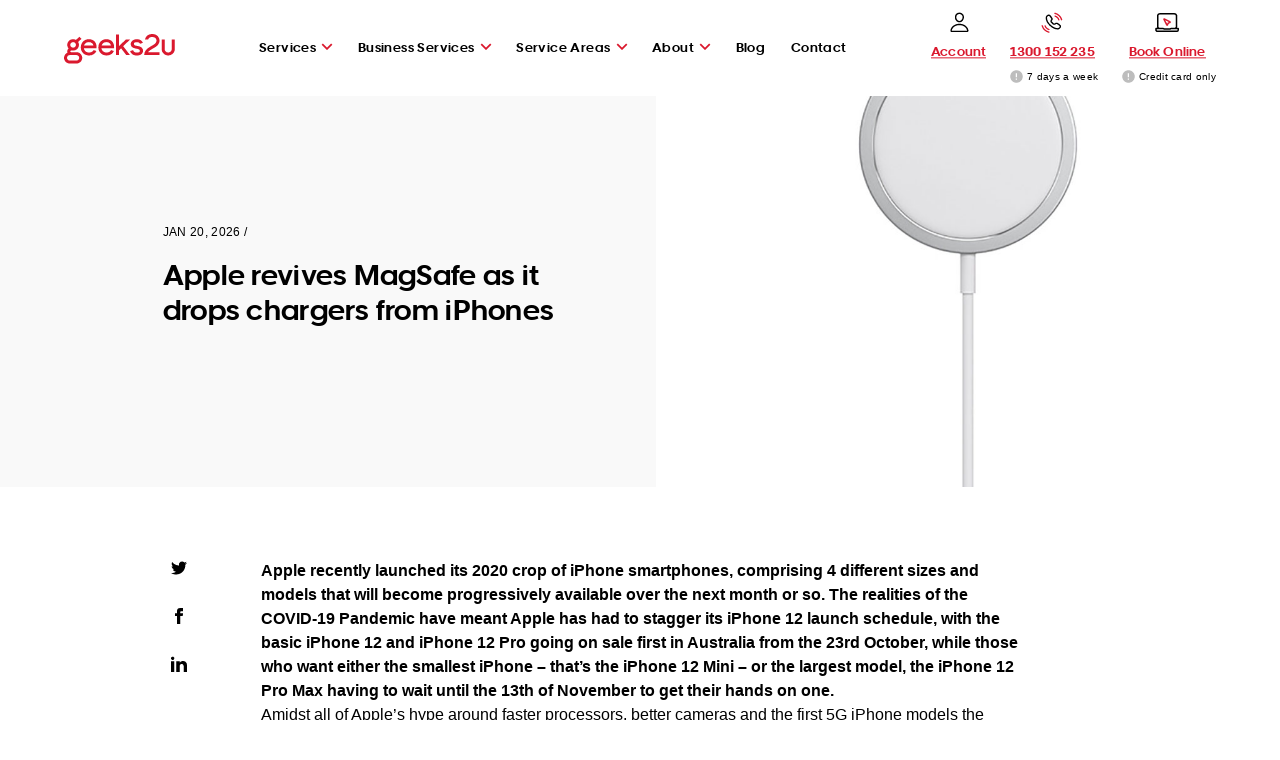

--- FILE ---
content_type: text/html; charset=UTF-8
request_url: https://www.geeks2u.com.au/geekspeak/apple-revives-magsafe-as-it-drops-chargers-from-iphones/
body_size: 150024
content:
<!doctype html>
<html lang="en-AU"
	prefix="og: https://ogp.me/ns#"  class="preload" >
<head>
  <meta charset="UTF-8" />
  <title>Apple revives MagSafe as it drops chargers from iPhones | Geeks2U</title>
  <meta name="viewport" content="width=device-width, initial-scale=1.0">
  <meta http-equiv="x-ua-compatible" content="IE=edge">
  <meta http-equiv="Content-Type" content="text/html" />
  <meta name="generator" content="WordPress 6.8.3"/>
  <link rel="dns-prefetch" href="https://g2u-wp-prod.s3-ap-southeast-2.amazonaws.com" />
  <link rel="dns-prefetch" href="https://googletagmanager.com" />

  <script type="application/javascript">
  (function() {

    function setAttributes(el, attrs) {
      for(var key in attrs) {
        el.style.setProperty(key, attrs[key]);
      }
    }
    function setVars () {

      var width = window.innerWidth
      || document.documentElement.clientWidth
      || document.body.clientWidth;

      if (width > 2000) {
        setAttributes(document.documentElement, {"--grid-width": "2000px", "--grid-col": "12",  "--grid-padding": "4rem", "--grid-gutter": "2rem"});
      } else if ((width <= 2000) && (width > 1023)) {
        setAttributes(document.documentElement, {"--grid-width": "100vw", "--grid-col": "12",  "--grid-padding": "4rem", "--grid-gutter": "2rem"});
      } else if ((width <= 1023) && (width > 750)) {
        setAttributes(document.documentElement, {"--grid-width": "100vw", "--grid-col": "12",  "--grid-padding": "3rem", "--grid-gutter": "2rem"});
      } else if ((width <= 750) && (width > 600)) {
        setAttributes(document.documentElement, {"--grid-width": "100vw", "--grid-col": "12",  "--grid-padding": "2rem", "--grid-gutter": "1.5rem"});
      } else if ((width <= 600) && (width > 500)) {
        setAttributes(document.documentElement, {"--grid-width": "100vw", "--grid-col": "12",  "--grid-padding": "1.5rem", "--grid-gutter": "1rem"});
      } else if (width <= 500) {
        setAttributes(document.documentElement, {"--grid-width": "100vw", "--grid-col": "12",  "--grid-padding": "1rem", "--grid-gutter": "1rem"});
      } else {
        setAttributes(document.documentElement, {"--grid-width": "100vw", "--grid-col": "12",  "--grid-padding": "4rem", "--grid-gutter": "2rem"});
      }

      if(width > 900) {
        setAttributes(document.documentElement, {"--nav-height": "6rem"});
      }
      else if((width <= 900) && (width > 600)){
        setAttributes(document.documentElement, {"--nav-height": "5rem"});
      }
      else if(width <= 600) {
        setAttributes(document.documentElement, {"--nav-height": "3.5rem"});
      }
    }
    function msie() {
      var ua = window.navigator.userAgent;
      var isIE = /MSIE|Trident/.test(ua);
      if ( isIE ) {
        document.documentElement.classList.add('is-ie')
      }
    }
    setVars();
    msie();
    window.addEventListener('resize', function(event) {
      setVars();
    });

  })();

  </script>

  <script type="text/javascript">
    (function(c,l,a,r,i,t,y){
      c[a]=c[a]||function(){(c[a].q=c[a].q||[]).push(arguments)};
      t=l.createElement(r);t.async=1;t.src="https://www.clarity.ms/tag/"+i;
      y=l.getElementsByTagName(r)[0];y.parentNode.insertBefore(t,y);
    })(window, document, "clarity", "script", "fjkl606e9p");
  </script>

  <link rel="preload" href="https://g2u-wp-prod.s3-ap-southeast-2.amazonaws.com/wp-content/themes/geeks2u/assets/fonts/OfficeworksWeb-Demi.woff" as="font" type="font/woff" crossorigin>
  <meta name='robots' content='max-image-preview:large' />
	<style>img:is([sizes="auto" i], [sizes^="auto," i]) { contain-intrinsic-size: 3000px 1500px }</style>
	
<!-- All In One SEO Pack Pro 3.6.2[123,185] -->
<!-- Debug String: CLSGCW5+UTC4HM5SCSKTHSJHHC8 -->
<meta name="description"  content="Long-term Mac users have fond memories of MagSafe, however, the new MagSafe is an extension of the Qi wireless charging that&#039;s already present in the iPhones." />

<script type="application/ld+json" class="aioseop-schema">{"@context":"https://schema.org","@graph":[{"@type":"Organization","@id":"https://www.geeks2u.com.au/#organization","url":"https://www.geeks2u.com.au/","name":"Geeks2U","sameAs":[]},{"@type":"WebSite","@id":"https://www.geeks2u.com.au/#website","url":"https://www.geeks2u.com.au/","name":"Geeks2U","publisher":{"@id":"https://www.geeks2u.com.au/#organization"}},{"@type":"WebPage","@id":"https://www.geeks2u.com.au/geekspeak/apple-revives-magsafe-as-it-drops-chargers-from-iphones/#webpage","url":"https://www.geeks2u.com.au/geekspeak/apple-revives-magsafe-as-it-drops-chargers-from-iphones/","inLanguage":"en-AU","name":"Apple revives MagSafe as it drops chargers from iPhones","isPartOf":{"@id":"https://www.geeks2u.com.au/#website"},"breadcrumb":{"@id":"https://www.geeks2u.com.au/geekspeak/apple-revives-magsafe-as-it-drops-chargers-from-iphones/#breadcrumblist"},"description":"Long-term Mac users have fond memories of MagSafe, however, the new MagSafe is an extension of the Qi wireless charging that&#039;s already present in the iPhones.","image":{"@type":"ImageObject","@id":"https://www.geeks2u.com.au/geekspeak/apple-revives-magsafe-as-it-drops-chargers-from-iphones/#primaryimage","url":"https://g2u-wp-prod.s3-ap-southeast-2.amazonaws.com/wp-content/uploads/2020/10/magsafe.jpg","width":1000,"height":1000},"primaryImageOfPage":{"@id":"https://www.geeks2u.com.au/geekspeak/apple-revives-magsafe-as-it-drops-chargers-from-iphones/#primaryimage"},"datePublished":"2020-10-19T00:52:37+10:00","dateModified":"2020-10-19T00:52:37+10:00"},{"@type":"Article","@id":"https://www.geeks2u.com.au/geekspeak/apple-revives-magsafe-as-it-drops-chargers-from-iphones/#article","isPartOf":{"@id":"https://www.geeks2u.com.au/geekspeak/apple-revives-magsafe-as-it-drops-chargers-from-iphones/#webpage"},"author":{"@id":"https://www.geeks2u.com.au/geekspeak/author/alex-kidman/#author"},"headline":"Apple revives MagSafe as it drops chargers from iPhones","datePublished":"2020-10-19T00:52:37+10:00","dateModified":"2020-10-19T00:52:37+10:00","commentCount":0,"mainEntityOfPage":{"@id":"https://www.geeks2u.com.au/geekspeak/apple-revives-magsafe-as-it-drops-chargers-from-iphones/#webpage"},"publisher":{"@id":"https://www.geeks2u.com.au/#organization"},"articleSection":"Apple","image":{"@type":"ImageObject","@id":"https://www.geeks2u.com.au/geekspeak/apple-revives-magsafe-as-it-drops-chargers-from-iphones/#primaryimage","url":"https://g2u-wp-prod.s3-ap-southeast-2.amazonaws.com/wp-content/uploads/2020/10/magsafe.jpg","width":1000,"height":1000}},{"@type":"Person","@id":"https://www.geeks2u.com.au/geekspeak/author/alex-kidman/#author","name":"Alex Kidman","sameAs":[]},{"@type":"BreadcrumbList","@id":"https://www.geeks2u.com.au/geekspeak/apple-revives-magsafe-as-it-drops-chargers-from-iphones/#breadcrumblist","itemListElement":[{"@type":"ListItem","position":1,"item":{"@type":"WebPage","@id":"https://www.geeks2u.com.au/","url":"https://www.geeks2u.com.au/","name":"Computer Repairs - Laptop Repairs - Computer Technicians | Geeks2U"}},{"@type":"ListItem","position":2,"item":{"@type":"WebPage","@id":"https://www.geeks2u.com.au/geekspeak/apple-revives-magsafe-as-it-drops-chargers-from-iphones/","url":"https://www.geeks2u.com.au/geekspeak/apple-revives-magsafe-as-it-drops-chargers-from-iphones/","name":"Apple revives MagSafe as it drops chargers from iPhones"}}]}]}</script>
<link rel="canonical" href="https://www.geeks2u.com.au/geekspeak/apple-revives-magsafe-as-it-drops-chargers-from-iphones/" />
<meta property="og:type" content="article" />
<meta property="og:title" content="Apple revives MagSafe as it drops chargers from iPhones" />
<meta property="og:description" content="Long-term Mac users have fond memories of MagSafe, however, the new MagSafe is an extension of the Qi wireless charging that&#039;s already present in the iPhones." />
<meta property="og:url" content="https://www.geeks2u.com.au/geekspeak/apple-revives-magsafe-as-it-drops-chargers-from-iphones/" />
<meta property="og:site_name" content="Geeks2U" />
<meta property="og:image" content="https://g2u-wp-prod.s3-ap-southeast-2.amazonaws.com/wp-content/uploads/2020/10/magsafe.jpg" />
<meta property="article:published_time" content="2020-10-19T11:52:37Z" />
<meta property="article:modified_time" content="2020-10-19T11:52:37Z" />
<meta property="og:image:secure_url" content="https://g2u-wp-prod.s3-ap-southeast-2.amazonaws.com/wp-content/uploads/2020/10/magsafe.jpg" />
<meta name="twitter:card" content="summary" />
<meta name="twitter:title" content="Apple revives MagSafe as it drops chargers from iPhones" />
<meta name="twitter:description" content="Long-term Mac users have fond memories of MagSafe, however, the new MagSafe is an extension of the Qi wireless charging that&#039;s already present in the iPhones." />
<meta name="twitter:image" content="https://g2u-wp-prod.s3-ap-southeast-2.amazonaws.com/wp-content/uploads/2020/10/magsafe.jpg" />
<!-- All In One SEO Pack Pro -->
<style id='classic-theme-styles-inline-css' type='text/css'>
/*! This file is auto-generated */
.wp-block-button__link{color:#fff;background-color:#32373c;border-radius:9999px;box-shadow:none;text-decoration:none;padding:calc(.667em + 2px) calc(1.333em + 2px);font-size:1.125em}.wp-block-file__button{background:#32373c;color:#fff;text-decoration:none}
</style>
<style id='global-styles-inline-css' type='text/css'>
:root{--wp--preset--aspect-ratio--square: 1;--wp--preset--aspect-ratio--4-3: 4/3;--wp--preset--aspect-ratio--3-4: 3/4;--wp--preset--aspect-ratio--3-2: 3/2;--wp--preset--aspect-ratio--2-3: 2/3;--wp--preset--aspect-ratio--16-9: 16/9;--wp--preset--aspect-ratio--9-16: 9/16;--wp--preset--color--black: #000000;--wp--preset--color--cyan-bluish-gray: #abb8c3;--wp--preset--color--white: #ffffff;--wp--preset--color--pale-pink: #f78da7;--wp--preset--color--vivid-red: #cf2e2e;--wp--preset--color--luminous-vivid-orange: #ff6900;--wp--preset--color--luminous-vivid-amber: #fcb900;--wp--preset--color--light-green-cyan: #7bdcb5;--wp--preset--color--vivid-green-cyan: #00d084;--wp--preset--color--pale-cyan-blue: #8ed1fc;--wp--preset--color--vivid-cyan-blue: #0693e3;--wp--preset--color--vivid-purple: #9b51e0;--wp--preset--gradient--vivid-cyan-blue-to-vivid-purple: linear-gradient(135deg,rgba(6,147,227,1) 0%,rgb(155,81,224) 100%);--wp--preset--gradient--light-green-cyan-to-vivid-green-cyan: linear-gradient(135deg,rgb(122,220,180) 0%,rgb(0,208,130) 100%);--wp--preset--gradient--luminous-vivid-amber-to-luminous-vivid-orange: linear-gradient(135deg,rgba(252,185,0,1) 0%,rgba(255,105,0,1) 100%);--wp--preset--gradient--luminous-vivid-orange-to-vivid-red: linear-gradient(135deg,rgba(255,105,0,1) 0%,rgb(207,46,46) 100%);--wp--preset--gradient--very-light-gray-to-cyan-bluish-gray: linear-gradient(135deg,rgb(238,238,238) 0%,rgb(169,184,195) 100%);--wp--preset--gradient--cool-to-warm-spectrum: linear-gradient(135deg,rgb(74,234,220) 0%,rgb(151,120,209) 20%,rgb(207,42,186) 40%,rgb(238,44,130) 60%,rgb(251,105,98) 80%,rgb(254,248,76) 100%);--wp--preset--gradient--blush-light-purple: linear-gradient(135deg,rgb(255,206,236) 0%,rgb(152,150,240) 100%);--wp--preset--gradient--blush-bordeaux: linear-gradient(135deg,rgb(254,205,165) 0%,rgb(254,45,45) 50%,rgb(107,0,62) 100%);--wp--preset--gradient--luminous-dusk: linear-gradient(135deg,rgb(255,203,112) 0%,rgb(199,81,192) 50%,rgb(65,88,208) 100%);--wp--preset--gradient--pale-ocean: linear-gradient(135deg,rgb(255,245,203) 0%,rgb(182,227,212) 50%,rgb(51,167,181) 100%);--wp--preset--gradient--electric-grass: linear-gradient(135deg,rgb(202,248,128) 0%,rgb(113,206,126) 100%);--wp--preset--gradient--midnight: linear-gradient(135deg,rgb(2,3,129) 0%,rgb(40,116,252) 100%);--wp--preset--font-size--small: 13px;--wp--preset--font-size--medium: 20px;--wp--preset--font-size--large: 36px;--wp--preset--font-size--x-large: 42px;--wp--preset--spacing--20: 0.44rem;--wp--preset--spacing--30: 0.67rem;--wp--preset--spacing--40: 1rem;--wp--preset--spacing--50: 1.5rem;--wp--preset--spacing--60: 2.25rem;--wp--preset--spacing--70: 3.38rem;--wp--preset--spacing--80: 5.06rem;--wp--preset--shadow--natural: 6px 6px 9px rgba(0, 0, 0, 0.2);--wp--preset--shadow--deep: 12px 12px 50px rgba(0, 0, 0, 0.4);--wp--preset--shadow--sharp: 6px 6px 0px rgba(0, 0, 0, 0.2);--wp--preset--shadow--outlined: 6px 6px 0px -3px rgba(255, 255, 255, 1), 6px 6px rgba(0, 0, 0, 1);--wp--preset--shadow--crisp: 6px 6px 0px rgba(0, 0, 0, 1);}:where(.is-layout-flex){gap: 0.5em;}:where(.is-layout-grid){gap: 0.5em;}body .is-layout-flex{display: flex;}.is-layout-flex{flex-wrap: wrap;align-items: center;}.is-layout-flex > :is(*, div){margin: 0;}body .is-layout-grid{display: grid;}.is-layout-grid > :is(*, div){margin: 0;}:where(.wp-block-columns.is-layout-flex){gap: 2em;}:where(.wp-block-columns.is-layout-grid){gap: 2em;}:where(.wp-block-post-template.is-layout-flex){gap: 1.25em;}:where(.wp-block-post-template.is-layout-grid){gap: 1.25em;}.has-black-color{color: var(--wp--preset--color--black) !important;}.has-cyan-bluish-gray-color{color: var(--wp--preset--color--cyan-bluish-gray) !important;}.has-white-color{color: var(--wp--preset--color--white) !important;}.has-pale-pink-color{color: var(--wp--preset--color--pale-pink) !important;}.has-vivid-red-color{color: var(--wp--preset--color--vivid-red) !important;}.has-luminous-vivid-orange-color{color: var(--wp--preset--color--luminous-vivid-orange) !important;}.has-luminous-vivid-amber-color{color: var(--wp--preset--color--luminous-vivid-amber) !important;}.has-light-green-cyan-color{color: var(--wp--preset--color--light-green-cyan) !important;}.has-vivid-green-cyan-color{color: var(--wp--preset--color--vivid-green-cyan) !important;}.has-pale-cyan-blue-color{color: var(--wp--preset--color--pale-cyan-blue) !important;}.has-vivid-cyan-blue-color{color: var(--wp--preset--color--vivid-cyan-blue) !important;}.has-vivid-purple-color{color: var(--wp--preset--color--vivid-purple) !important;}.has-black-background-color{background-color: var(--wp--preset--color--black) !important;}.has-cyan-bluish-gray-background-color{background-color: var(--wp--preset--color--cyan-bluish-gray) !important;}.has-white-background-color{background-color: var(--wp--preset--color--white) !important;}.has-pale-pink-background-color{background-color: var(--wp--preset--color--pale-pink) !important;}.has-vivid-red-background-color{background-color: var(--wp--preset--color--vivid-red) !important;}.has-luminous-vivid-orange-background-color{background-color: var(--wp--preset--color--luminous-vivid-orange) !important;}.has-luminous-vivid-amber-background-color{background-color: var(--wp--preset--color--luminous-vivid-amber) !important;}.has-light-green-cyan-background-color{background-color: var(--wp--preset--color--light-green-cyan) !important;}.has-vivid-green-cyan-background-color{background-color: var(--wp--preset--color--vivid-green-cyan) !important;}.has-pale-cyan-blue-background-color{background-color: var(--wp--preset--color--pale-cyan-blue) !important;}.has-vivid-cyan-blue-background-color{background-color: var(--wp--preset--color--vivid-cyan-blue) !important;}.has-vivid-purple-background-color{background-color: var(--wp--preset--color--vivid-purple) !important;}.has-black-border-color{border-color: var(--wp--preset--color--black) !important;}.has-cyan-bluish-gray-border-color{border-color: var(--wp--preset--color--cyan-bluish-gray) !important;}.has-white-border-color{border-color: var(--wp--preset--color--white) !important;}.has-pale-pink-border-color{border-color: var(--wp--preset--color--pale-pink) !important;}.has-vivid-red-border-color{border-color: var(--wp--preset--color--vivid-red) !important;}.has-luminous-vivid-orange-border-color{border-color: var(--wp--preset--color--luminous-vivid-orange) !important;}.has-luminous-vivid-amber-border-color{border-color: var(--wp--preset--color--luminous-vivid-amber) !important;}.has-light-green-cyan-border-color{border-color: var(--wp--preset--color--light-green-cyan) !important;}.has-vivid-green-cyan-border-color{border-color: var(--wp--preset--color--vivid-green-cyan) !important;}.has-pale-cyan-blue-border-color{border-color: var(--wp--preset--color--pale-cyan-blue) !important;}.has-vivid-cyan-blue-border-color{border-color: var(--wp--preset--color--vivid-cyan-blue) !important;}.has-vivid-purple-border-color{border-color: var(--wp--preset--color--vivid-purple) !important;}.has-vivid-cyan-blue-to-vivid-purple-gradient-background{background: var(--wp--preset--gradient--vivid-cyan-blue-to-vivid-purple) !important;}.has-light-green-cyan-to-vivid-green-cyan-gradient-background{background: var(--wp--preset--gradient--light-green-cyan-to-vivid-green-cyan) !important;}.has-luminous-vivid-amber-to-luminous-vivid-orange-gradient-background{background: var(--wp--preset--gradient--luminous-vivid-amber-to-luminous-vivid-orange) !important;}.has-luminous-vivid-orange-to-vivid-red-gradient-background{background: var(--wp--preset--gradient--luminous-vivid-orange-to-vivid-red) !important;}.has-very-light-gray-to-cyan-bluish-gray-gradient-background{background: var(--wp--preset--gradient--very-light-gray-to-cyan-bluish-gray) !important;}.has-cool-to-warm-spectrum-gradient-background{background: var(--wp--preset--gradient--cool-to-warm-spectrum) !important;}.has-blush-light-purple-gradient-background{background: var(--wp--preset--gradient--blush-light-purple) !important;}.has-blush-bordeaux-gradient-background{background: var(--wp--preset--gradient--blush-bordeaux) !important;}.has-luminous-dusk-gradient-background{background: var(--wp--preset--gradient--luminous-dusk) !important;}.has-pale-ocean-gradient-background{background: var(--wp--preset--gradient--pale-ocean) !important;}.has-electric-grass-gradient-background{background: var(--wp--preset--gradient--electric-grass) !important;}.has-midnight-gradient-background{background: var(--wp--preset--gradient--midnight) !important;}.has-small-font-size{font-size: var(--wp--preset--font-size--small) !important;}.has-medium-font-size{font-size: var(--wp--preset--font-size--medium) !important;}.has-large-font-size{font-size: var(--wp--preset--font-size--large) !important;}.has-x-large-font-size{font-size: var(--wp--preset--font-size--x-large) !important;}
:where(.wp-block-post-template.is-layout-flex){gap: 1.25em;}:where(.wp-block-post-template.is-layout-grid){gap: 1.25em;}
:where(.wp-block-columns.is-layout-flex){gap: 2em;}:where(.wp-block-columns.is-layout-grid){gap: 2em;}
:root :where(.wp-block-pullquote){font-size: 1.5em;line-height: 1.6;}
</style>
<link rel='stylesheet' id='ivory-search-styles-css' href='https://g2u-wp-prod.s3-ap-southeast-2.amazonaws.com/wp-content/plugins/add-search-to-menu/public/css/ivory-search.min.css.gzip' type='text/css' media='all' />
<link rel='stylesheet' id='style-css' href='https://g2u-wp-prod.s3-ap-southeast-2.amazonaws.com/wp-content/themes/geeks2u/style.css.gzip' type='text/css' media='all' />
<link rel='stylesheet' id='custom-css-css' href='https://g2u-wp-prod.s3-ap-southeast-2.amazonaws.com/wp-content/themes/geeks2u/assets/css/custom.css.gzip' type='text/css' media='all' />
<link rel='stylesheet' id='wc-styles-css' href='https://g2u-wp-prod.s3-ap-southeast-2.amazonaws.com/wp-content/themes/geeks2u/assets/css/wc-styles.css.gzip' type='text/css' media='all' />
<link rel="https://api.w.org/" href="https://www.geeks2u.com.au/wp-json/" /><link rel="alternate" title="JSON" type="application/json" href="https://www.geeks2u.com.au/wp-json/wp/v2/posts/29856" /><link rel="EditURI" type="application/rsd+xml" title="RSD" href="https://www.geeks2u.com.au/xmlrpc.php?rsd" />
<link rel='shortlink' href='https://www.geeks2u.com.au/?p=29856' />
<link rel="alternate" title="oEmbed (JSON)" type="application/json+oembed" href="https://www.geeks2u.com.au/wp-json/oembed/1.0/embed?url=https%3A%2F%2Fwww.geeks2u.com.au%2Fgeekspeak%2Fapple-revives-magsafe-as-it-drops-chargers-from-iphones%2F" />
<link rel="alternate" title="oEmbed (XML)" type="text/xml+oembed" href="https://www.geeks2u.com.au/wp-json/oembed/1.0/embed?url=https%3A%2F%2Fwww.geeks2u.com.au%2Fgeekspeak%2Fapple-revives-magsafe-as-it-drops-chargers-from-iphones%2F&#038;format=xml" />
  <!--  <link rel="stylesheet" type="text/css" href="https://g2u-wp-prod.s3-ap-southeast-2.amazonaws.com/wp-content/plugins/testimonials-widget/testimonials-widget.css.gzip" />-->
  <link rel="icon" href="https://g2u-wp-prod.s3-ap-southeast-2.amazonaws.com/wp-content/uploads/2021/09/cropped-Favicon-3-32x32.png" sizes="32x32" />
<link rel="icon" href="https://g2u-wp-prod.s3-ap-southeast-2.amazonaws.com/wp-content/uploads/2021/09/cropped-Favicon-3-192x192.png" sizes="192x192" />
<link rel="apple-touch-icon" href="https://g2u-wp-prod.s3-ap-southeast-2.amazonaws.com/wp-content/uploads/2021/09/cropped-Favicon-3-180x180.png" />
<meta name="msapplication-TileImage" content="https://g2u-wp-prod.s3-ap-southeast-2.amazonaws.com/wp-content/uploads/2021/09/cropped-Favicon-3-270x270.png" />
    <!-- Google Tag Manager -->
<script>(function(w,d,s,l,i){w[l]=w[l]||[];w[l].push({'gtm.start':
new Date().getTime(),event:'gtm.js'});var f=d.getElementsByTagName(s)[0],
j=d.createElement(s),dl=l!='dataLayer'?'&l='+l:'';j.async=true;j.src=
'https://www.googletagmanager.com/gtm.js?id='+i+dl;f.parentNode.insertBefore(j,f);
})(window,document,'script','dataLayer','GTM-5LLW2QM');</script>
<!-- End Google Tag Manager -->
  <script src="//vxml4.plavxml.com/sited/ref/ctrk/813-44580" async></script>
</head>

<body class="wp-singular post-template-default single single-post postid-29856 single-format-standard wp-theme-geeks2u geeks2u">
  <!-- Google Tag Manager (noscript) -->
<noscript><iframe src=https://www.googletagmanager.com/ns.html?id=GTM-5LLW2QM
height="0" width="0" style="display:none;visibility:hidden"></iframe></noscript>
<!-- End Google Tag Manager (noscript) -->  
<!-- Sprites -->
<svg display="none">
  <defs>
    <!-- Socials -->
    <g id="social-facebook">
      <path xmlns="http://www.w3.org/2000/svg" fill="currentColor" d="M5.25 4.66667H3.5V7H5.25V14H8.16667V7H10.2912L10.5 4.66667H8.16667V3.69425C8.16667 3.13717 8.27867 2.91667 8.81708 2.91667H10.5V0H8.27867C6.181 0 5.25 0.923416 5.25 2.69208V4.66667Z"/>
    </g>
    <g id="social-linkedin">
      <path xmlns="http://www.w3.org/2000/svg" fill="currentColor" d="M2.905 2.04232C2.905 2.8479 2.2575 3.50065 1.45833 3.50065C0.659167 3.50065 0.0116667 2.8479 0.0116667 2.04232C0.0116667 1.23732 0.659167 0.583984 1.45833 0.583984C2.2575 0.583984 2.905 1.23732 2.905 2.04232ZM2.91667 4.66732H0V14.0007H2.91667V4.66732ZM7.57283 4.66732H4.67483V14.0007H7.57342V9.10123C7.57342 6.37707 11.0903 6.15423 11.0903 9.10123V14.0007H14V8.0909C14 3.49423 8.7955 3.66165 7.57283 5.9244V4.66732Z"/>
    </g>
    <g id="social-youtube">
      <path xmlns="http://www.w3.org/2000/svg" fill="currentColor" d="M13.0767 0.12275C10.674 -0.0412499 5.32267 -0.0405832 2.92333 0.12275C0.325333 0.300083 0.0193333 1.86942 0 6.00008C0.0193333 10.1234 0.322667 11.6994 2.92333 11.8774C5.32333 12.0408 10.674 12.0414 13.0767 11.8774C15.6747 11.7001 15.9807 10.1308 16 6.00008C15.9807 1.87675 15.6773 0.30075 13.0767 0.12275ZM6 8.66675V3.33342L11.3333 5.99542L6 8.66675Z" />
    </g>
    <g id="social-twitter">
      <path xmlns="http://www.w3.org/2000/svg" fill="currentColor" d="M14 2.65746C13.4849 2.88613 12.9313 3.04013 12.3503 3.10955C12.9436 2.7543 13.3992 2.19138 13.6132 1.52055C13.0585 1.84955 12.4437 2.08871 11.7892 2.21763C11.2659 1.65938 10.5187 1.31055 9.69267 1.31055C7.83825 1.31055 6.47558 3.04071 6.89442 4.8368C4.508 4.71721 2.39167 3.57388 0.97475 1.83613C0.22225 3.12705 0.5845 4.8158 1.86317 5.67096C1.393 5.6558 0.949667 5.52688 0.562917 5.31163C0.531417 6.64221 1.48517 7.88705 2.8665 8.16413C2.46225 8.2738 2.0195 8.29946 1.56917 8.21313C1.93433 9.35413 2.99483 10.1842 4.2525 10.2075C3.045 11.1543 1.52367 11.5772 0 11.3975C1.27108 12.2125 2.78133 12.6879 4.403 12.6879C9.73583 12.6879 12.7487 8.18396 12.5667 4.14438C13.1279 3.73896 13.615 3.23321 14 2.65746Z"/>
    </g>

    <!-- Arrows -->
    <g id="arrow">
      <path xmlns="http://www.w3.org/2000/svg" fill="currentColor" d="M15 5L13.59 6.41L18.17 11H2V13H18.17L13.58 17.59L15 19L22 12L15 5Z"/>
    </g>

    <g id="arrow-up">
      <path xmlns="http://www.w3.org/2000/svg" fill="currentColor" d="M4.75742 8.24993C5.08242 8.57493 5.60742 8.57493 5.93242 8.24993L9.16576 5.02493V17.6666C9.16576 18.1249 9.54076 18.4999 9.99909 18.4999C10.4574 18.4999 10.8324 18.1249 10.8324 17.6666V5.02493L14.0658 8.25827C14.3908 8.58327 14.9158 8.58327 15.2408 8.25827C15.5658 7.93327 15.5658 7.40827 15.2408 7.08327L10.5824 2.4166C10.2574 2.0916 9.73242 2.0916 9.40742 2.4166L4.75742 7.07493C4.43242 7.39993 4.43242 7.93327 4.75742 8.24993Z"/>
    </g>
    <g id="phone">
      <path fill="currentColor" d="M11.8,29.9c-0.1,0-0.1,0-0.2,0c-2.3-0.6-4.3-1.7-6-3.3c-1.7-1.6-2.8-3.6-3.5-5.8c-0.1-0.5,0.1-1,0.6-1.1
      c0.5-0.1,1,0.1,1.1,0.6c0.5,1.9,1.5,3.6,3,5c1.5,1.4,3.2,2.4,5.2,2.9c0.5,0.1,0.8,0.6,0.7,1.1C12.6,29.6,12.2,29.9,11.8,29.9z
      M12,26.4c-0.1,0-0.2,0-0.2,0c-1.4-0.4-2.7-1.1-3.7-2.1c-1-0.9-1.7-2.1-2.1-3.3c-0.2-0.5,0.1-1,0.6-1.1c0.5-0.2,1,0.1,1.1,0.6
      c0.3,1,0.9,1.8,1.6,2.6c0.8,0.8,1.8,1.4,2.9,1.7c0.5,0.1,0.8,0.6,0.6,1.1C12.7,26.1,12.4,26.4,12,26.4z M25.2,13.6
      c-0.4,0-0.7-0.3-0.9-0.6c-0.3-1.1-0.9-2-1.7-2.8c-0.8-0.7-1.7-1.3-2.7-1.6c-0.5-0.1-0.7-0.7-0.6-1.1c0.1-0.5,0.6-0.7,1.1-0.6
      c1.3,0.4,2.4,1.1,3.4,2c1,1,1.8,2.2,2.2,3.6c0.1,0.5-0.1,1-0.6,1.1C25.3,13.6,25.3,13.6,25.2,13.6z M28.8,13.4
      c-0.4,0-0.8-0.3-0.9-0.7c-0.5-1.9-1.5-3.6-3-5c-1.5-1.4-3.2-2.4-5.2-2.9c-0.5-0.1-0.8-0.6-0.6-1.1c0.1-0.5,0.6-0.8,1.1-0.6
      c2.3,0.6,4.3,1.7,6,3.3c1.7,1.7,2.9,3.6,3.5,5.8c0.1,0.5-0.2,1-0.6,1.1C29,13.4,28.9,13.4,28.8,13.4z"/>
      <path fill="#fff" d="M23.3,25.5c-3.4,0-7.1-1.8-10.5-5.1c-2.6-2.5-5.6-6.5-5.2-11.1C7.7,8,9.2,6.1,10.9,5.7c1.9-0.5,3,0.8,3.4,1.3
      c0.5,0.6,1.8,2.3,2.3,3.2c0.6,1.1,0.3,2.6-0.6,3.4c-0.2,0.2-0.3,0.5-0.3,0.8c0,0.3,0.1,0.5,0.3,0.7c0.8,0.7,1.1,1,1.2,1.1l1.1,1.1
      c0.6,0.6,1.4,0.2,1.6,0c0.9-0.9,2.3-1.2,3.5-0.6c0.9,0.4,2.7,1.7,3.3,2.2c1.2,1,1.7,2.1,1.3,3.3c-0.5,1.6-2.5,3.2-3.8,3.3
      C23.9,25.5,23.6,25.5,23.3,25.5z M11.7,7.4c-0.1,0-0.2,0-0.3,0c-0.9,0.2-2,1.6-2,2.1c-0.4,3.9,2.3,7.4,4.7,9.6
      C16,21,19.8,24,24,23.7c0.5,0,1.9-1,2.2-2c0.1-0.4,0-0.8-0.7-1.4c-0.6-0.5-2.2-1.6-3-2c-0.5-0.2-1.1-0.1-1.4,0.2
      c-1,1-2.9,1.3-4.2,0.1l-1.1-1.1c0,0,0,0,0,0c0,0-0.2-0.2-1.1-1c-0.6-0.5-0.9-1.2-0.9-2c0-0.8,0.3-1.6,0.9-2.1
      c0.4-0.3,0.5-0.9,0.2-1.3c-0.3-0.7-1.5-2.2-2.1-2.9C12.5,7.6,12.1,7.4,11.7,7.4z"/>
    </g>

    <g id="phone-black">
      <path fill="currentColor" d="M11.8,29.9c-0.1,0-0.1,0-0.2,0c-2.3-0.6-4.3-1.7-6-3.3c-1.7-1.6-2.8-3.6-3.5-5.8c-0.1-0.5,0.1-1,0.6-1.1
      c0.5-0.1,1,0.1,1.1,0.6c0.5,1.9,1.5,3.6,3,5c1.5,1.4,3.2,2.4,5.2,2.9c0.5,0.1,0.8,0.6,0.7,1.1C12.6,29.6,12.2,29.9,11.8,29.9z
      M12,26.4c-0.1,0-0.2,0-0.2,0c-1.4-0.4-2.7-1.1-3.7-2.1c-1-0.9-1.7-2.1-2.1-3.3c-0.2-0.5,0.1-1,0.6-1.1c0.5-0.2,1,0.1,1.1,0.6
      c0.3,1,0.9,1.8,1.6,2.6c0.8,0.8,1.8,1.4,2.9,1.7c0.5,0.1,0.8,0.6,0.6,1.1C12.7,26.1,12.4,26.4,12,26.4z M25.2,13.6
      c-0.4,0-0.7-0.3-0.9-0.6c-0.3-1.1-0.9-2-1.7-2.8c-0.8-0.7-1.7-1.3-2.7-1.6c-0.5-0.1-0.7-0.7-0.6-1.1c0.1-0.5,0.6-0.7,1.1-0.6
      c1.3,0.4,2.4,1.1,3.4,2c1,1,1.8,2.2,2.2,3.6c0.1,0.5-0.1,1-0.6,1.1C25.3,13.6,25.3,13.6,25.2,13.6z M28.8,13.4
      c-0.4,0-0.8-0.3-0.9-0.7c-0.5-1.9-1.5-3.6-3-5c-1.5-1.4-3.2-2.4-5.2-2.9c-0.5-0.1-0.8-0.6-0.6-1.1c0.1-0.5,0.6-0.8,1.1-0.6
      c2.3,0.6,4.3,1.7,6,3.3c1.7,1.7,2.9,3.6,3.5,5.8c0.1,0.5-0.2,1-0.6,1.1C29,13.4,28.9,13.4,28.8,13.4z"/>
      <path fill="#000" d="M23.3,25.5c-3.4,0-7.1-1.8-10.5-5.1c-2.6-2.5-5.6-6.5-5.2-11.1C7.7,8,9.2,6.1,10.9,5.7c1.9-0.5,3,0.8,3.4,1.3
      c0.5,0.6,1.8,2.3,2.3,3.2c0.6,1.1,0.3,2.6-0.6,3.4c-0.2,0.2-0.3,0.5-0.3,0.8c0,0.3,0.1,0.5,0.3,0.7c0.8,0.7,1.1,1,1.2,1.1l1.1,1.1
      c0.6,0.6,1.4,0.2,1.6,0c0.9-0.9,2.3-1.2,3.5-0.6c0.9,0.4,2.7,1.7,3.3,2.2c1.2,1,1.7,2.1,1.3,3.3c-0.5,1.6-2.5,3.2-3.8,3.3
      C23.9,25.5,23.6,25.5,23.3,25.5z M11.7,7.4c-0.1,0-0.2,0-0.3,0c-0.9,0.2-2,1.6-2,2.1c-0.4,3.9,2.3,7.4,4.7,9.6
      C16,21,19.8,24,24,23.7c0.5,0,1.9-1,2.2-2c0.1-0.4,0-0.8-0.7-1.4c-0.6-0.5-2.2-1.6-3-2c-0.5-0.2-1.1-0.1-1.4,0.2
      c-1,1-2.9,1.3-4.2,0.1l-1.1-1.1c0,0,0,0,0,0c0,0-0.2-0.2-1.1-1c-0.6-0.5-0.9-1.2-0.9-2c0-0.8,0.3-1.6,0.9-2.1
      c0.4-0.3,0.5-0.9,0.2-1.3c-0.3-0.7-1.5-2.2-2.1-2.9C12.5,7.6,12.1,7.4,11.7,7.4z"/>
    </g>

    <g id="down">
      <path d="M20.59 9.58887L16 14.1689L11.41 9.58887L10 10.9989L16 16.9989L22 10.9989L20.59 9.58887Z" fill="#DA192E"/>
    </g>
    <g id="right">
      <path d="M9.99984 6L8.58984 7.41L13.1698 12L8.58984 16.59L9.99984 18L15.9998 12L9.99984 6Z" fill="white"/>
    </g>
    <g id="left">
      <path d="M14.0002 18L15.4102 16.59L10.8302 12L15.4102 7.41L14.0002 6L8.00016 12L14.0002 18Z" fill="white"/>
    </g>

    <!-- Logo -->
    <g id="logo">
      <path xmlns="http://www.w3.org/2000/svg" d="M119.784 6.14032V16.4684C119.784 20.3992 116.576 23.6107 112.67 23.6107C108.737 23.6107 105.555 20.3992 105.555 16.4684V6.14032H108.789V16.4684C108.789 18.6265 110.522 20.3992 112.67 20.3992C114.817 20.3992 116.55 18.6265 116.55 16.4684V6.14032H119.784ZM66.7481 6.14032L59.4006 13.4368V0.46245H56.1667V23.1739H59.4006V17.9842L61.7032 15.6976L67.2914 23.1739H71.3273L64.0058 13.4111L71.3532 6.14032H66.7481ZM19.6881 26.2312C19.6881 29.6996 16.8681 32.5 13.3755 32.5H6.31261C2.81998 32.5 0 29.6996 0 26.2312C0 23.6621 1.55228 21.4526 3.77722 20.4763C3.62199 20.0395 3.51851 19.5771 3.51851 19.0889C3.51851 17.83 4.08768 16.7253 4.99317 15.9802C4.08768 14.9012 3.51851 13.4881 3.51851 11.9723C3.51851 8.50395 6.33848 5.70356 9.83112 5.70356C10.9953 5.70356 12.0561 6.01186 12.9874 6.55138L16.5577 3.03162L18.8602 5.31818L15.3158 8.83794C15.8591 9.76285 16.1696 10.8419 16.1696 11.9723C16.1696 15.4407 13.3496 18.2411 9.85699 18.2411H7.65792C7.19224 18.2411 6.7783 18.6265 6.7783 19.1146C6.7783 19.5771 7.16637 19.9625 7.63205 19.9625H13.3755C16.8681 19.9625 19.6881 22.7628 19.6881 26.2312ZM6.7783 11.9723C6.7783 13.6423 8.14948 15.0296 9.85699 15.0296C11.5386 15.0296 12.9357 13.668 12.9357 11.9723C12.9357 10.3024 11.5645 8.91502 9.85699 8.91502C8.14948 8.91502 6.7783 10.2767 6.7783 11.9723ZM16.4542 26.2312C16.4542 24.5613 15.083 23.1739 13.3755 23.1739H9.85699H7.65792H7.63205H6.33848C4.65684 23.1739 3.25979 24.5356 3.25979 26.2312C3.25979 27.9012 4.63097 29.2885 6.33848 29.2885H13.4014C15.0571 29.2628 16.4542 27.9012 16.4542 26.2312ZM80.5376 13.3854L77.6141 12.7945C76.217 12.5119 75.5444 11.7668 75.5444 10.7648C75.5444 9.6087 76.7345 8.94071 78.5455 8.94071C81.055 8.94071 81.8311 9.94269 82.1674 10.7905L85.2461 9.76285C84.677 8.16996 82.9953 5.72925 78.5455 5.72925C75.0269 5.72925 72.1294 8.19565 72.1294 11.0731C72.1294 13.4625 73.811 15.2609 76.631 15.8004L79.7097 16.4427C81.2102 16.751 82.0381 17.5731 82.0381 18.6265C82.0381 19.8083 80.9515 20.4506 78.9594 20.4506C76.424 20.4506 75.1822 19.5514 74.6647 17.753L71.5861 18.7806C71.8965 20.7075 73.9921 23.6877 78.9335 23.6877C83.3834 23.6877 85.5307 20.836 85.5307 18.4466C85.5049 15.9032 83.7973 14.0534 80.5376 13.3854ZM35.2368 14.5415C35.2368 14.9526 35.2109 15.2866 35.1333 15.8004H21.4991C21.7061 17.0593 22.2235 18.1383 23.0773 18.9091C24.1121 19.8597 25.535 20.3992 27.1391 20.3992C30.166 20.3992 31.4596 18.6522 31.8994 17.7016L35.004 18.7293C33.8915 21.504 31.0974 23.6364 27.1391 23.6364C22.3529 23.6364 18.1617 20.3478 18.1617 14.6186C18.1617 9.32609 22.1976 5.70356 26.6992 5.70356C32.1581 5.70356 35.2368 9.2747 35.2368 14.5415ZM31.7959 12.5889C31.3302 10.6364 29.9849 8.91502 26.6992 8.91502C25.3281 8.91502 24.0345 9.45455 23.0514 10.4308C22.5857 10.8933 22.0683 11.587 21.7319 12.5632H31.7959V12.5889ZM94.1976 17.1364L98.2853 14.6957C102.373 12.2806 103.227 9.3004 103.227 7.21937C103.227 3.64822 100.536 0 95.3618 0C92.2831 0 90.4204 1.31028 89.4114 2.38933C88.9199 2.92885 88.0144 4.05929 87.5228 6.14032H90.912C91.4811 4.41897 92.9299 3.23715 95.3618 3.23715C98.4664 3.23715 99.9669 5.16403 99.9669 7.21937C99.9669 8.9664 98.9062 10.585 96.6037 11.9466L92.516 14.3874C88.4283 16.8281 86.8243 19.5771 86.6949 23.1739H103.201V19.9625H90.9378C91.6105 19.0119 92.6195 18.087 94.1976 17.1364ZM54.2005 14.5415C54.2005 14.9526 54.1746 15.2866 54.097 15.8004H40.4628C40.6698 17.0593 41.1872 18.1383 42.041 18.9091C43.0758 19.8597 44.4987 20.3992 46.1028 20.3992C49.1297 20.3992 50.4233 18.6522 50.8631 17.7016L53.9677 18.7293C52.8552 21.504 50.0611 23.6364 46.1028 23.6364C41.3166 23.6364 37.1254 20.3478 37.1254 14.6186C37.1254 9.32609 41.1613 5.70356 45.663 5.70356C51.1218 5.70356 54.2005 9.2747 54.2005 14.5415ZM50.7337 12.5889C50.2681 10.6364 48.9227 8.91502 45.6371 8.91502C44.2659 8.91502 42.9723 9.45455 41.9892 10.4308C41.5235 10.8933 41.0061 11.587 40.6698 12.5632H50.7337V12.5889Z" fill="#DA192E"/>
    </g>

    <!-- Stars -->
    <g id="star">
      <path xmlns="http://www.w3.org/2000/svg" fill-rule="evenodd" clip-rule="evenodd" d="M7.93081 0.619112C8.33796 -0.206371 8.99853 -0.206371 9.40568 0.619112L10.7702 3.38345C11.1773 4.20894 12.246 4.98504 13.1567 5.11734L16.2071 5.56083C17.1178 5.69313 17.3218 6.32109 16.6631 6.9635L14.4555 9.11525C13.7963 9.75765 13.3882 11.0136 13.5438 11.9206L14.0651 14.9588C14.2207 15.8659 13.6864 16.2539 12.8716 15.8258L10.1431 14.3914C9.32882 13.9629 8.00814 13.9629 7.19337 14.3914L4.4649 15.8258C3.65013 16.2539 3.11581 15.8659 3.2714 14.9588L3.79268 11.9206C3.94828 11.0136 3.54019 9.75765 2.88102 9.11525L0.673831 6.9635C0.014656 6.32109 0.218697 5.69313 1.12943 5.56083L4.18027 5.11734C5.091 4.98504 6.15919 4.20894 6.56634 3.38345L7.93081 0.619112Z" fill="#DA192E"/>
    </g>
    <g id="star-half">
      <path fill="#DA192E" d="M16.8,5.9c0,0-0.1-0.1-0.2-0.1c-0.1-0.1-0.3-0.2-0.5-0.2l-3-0.4c-0.4-0.1-0.9-0.3-1.4-0.6
      c-0.5-0.3-0.8-0.7-1-1.1L9.2,0.6C9.1,0.4,9,0.3,8.9,0.2c0,0-0.1-0.1-0.2-0.1C8.6,0,8.6,0,8.5,0v0c0,0,0,0,0,0C8.3,0,8.2,0.1,8.1,0.1
      C8,0.2,7.9,0.4,7.8,0.6L6.4,3.4C6,4.2,4.9,5,4,5.1L1,5.6C0.1,5.7-0.2,6.3,0.5,7l2.2,2.2c0.7,0.6,1.1,1.9,0.9,2.8l-0.5,3
      c-0.1,0.5,0,0.8,0.3,1h0.7c0.1,0,0.2-0.1,0.2-0.1L7,14.4c0.4-0.2,0.9-0.3,1.5-0.3c0,0,0,0,0,0c0.6,0,1.1,0.1,1.5,0.3l2.7,1.4
      c0.2,0.1,0.4,0.2,0.5,0.2c0,0,0,0,0.1,0c0.1,0,0.1,0,0.2,0c0.1,0,0.2-0.1,0.2-0.1l0,0c0,0,0.1-0.1,0.1-0.1c0,0,0.1-0.1,0.1-0.2
      c0-0.2,0-0.4,0-0.6l-0.5-3c-0.1-0.4,0-1,0.2-1.5c0.2-0.5,0.4-1,0.8-1.3L16.5,7c0.2-0.2,0.3-0.3,0.3-0.5c0-0.1,0-0.2,0-0.2
      c0,0,0-0.1,0-0.1C16.9,6.1,16.8,6,16.8,5.9z M13.6,8.4c-0.4,0.4-0.8,1-1,1.7c-0.2,0.7-0.3,1.4-0.2,2l0.5,2.7l-2.4-1.3
      c-0.5-0.3-1.2-0.4-1.9-0.4c0,0,0,0,0,0v-0.3V1.4l1.2,2.4C10,4.4,10.4,4.9,11,5.3s1.2,0.7,1.8,0.8l2.7,0.4L13.6,8.4z"/>
    </g>

    <!-- String -->
    <g id="string">
      <g>
        <g>
          <g>
            <path class="st0" d="M95.9,18h-7.4c-3.4,0-6.1-2.7-6.1-6s2.7-6,6.1-6h7.4c3.4,0,6.1,2.7,6.1,6S99.3,18,95.9,18z M88.5,10
            c-1.1,0-2.1,0.9-2.1,2c0,1.1,0.9,2,2.1,2h7.4c1.1,0,2.1-0.9,2.1-2c0-1.1-0.9-2-2.1-2H88.5z" fill="currentColor"/>
          </g>
        </g>
        <g>
          <g>
            <path class="st0" d="M55.2,18h-4V6h4V18z M43.6,18h-4V6h4V18z" fill="currentColor"/>
          </g>
        </g>
        <g>
          <g>
            <path class="st0" d="M68.8,18c-3.3,0-6.1-2.7-6.1-6s2.7-6,6.1-6c3.3,0,6.1,2.7,6.1,6S72.2,18,68.8,18z M68.8,10
            c-1.1,0-2.1,0.9-2.1,2c0,1.1,0.9,2,2.1,2s2.1-0.9,2.1-2C70.9,10.9,69.9,10,68.8,10z M26,18c-3.3,0-6.1-2.7-6.1-6s2.7-6,6.1-6
            c3.3,0,6.1,2.7,6.1,6S29.4,18,26,18z M26,10c-1.1,0-2.1,0.9-2.1,2c0,1.1,0.9,2,2.1,2c1.1,0,2.1-0.9,2.1-2
            C28.1,10.9,27.2,10,26,10z M6.3,18c-3.3,0-6.1-2.7-6.1-6S3,6,6.3,6c3.3,0,6.1,2.7,6.1,6S9.7,18,6.3,18z M6.3,10
            c-1.1,0-2.1,0.9-2.1,2c0,1.1,0.9,2,2.1,2c1.1,0,2.1-0.9,2.1-2C8.4,10.9,7.5,10,6.3,10z" fill="currentColor"/>
          </g>
        </g>
      </g>
    </g>

    <!-- Custom -->
    <g id="arrows">
      <path d="M23.5452 22.1418H8" stroke="currentColor" stroke-width="2" stroke-linecap="round" stroke-linejoin="round"/>
      <path d="M18.0791 28L23.9371 22.142L18.0791 16.2833" stroke="currentColor" stroke-width="2" stroke-linecap="round" stroke-linejoin="round"/>
      <path d="M13.858 4L8 9.85802L13.858 15.7167" stroke="currentColor" stroke-width="2" stroke-linecap="round" stroke-linejoin="round"/>
      <path d="M8.39258 9.85822H23.9378" stroke="currentColor" stroke-width="2" stroke-linecap="round" stroke-linejoin="round"/>
    </g>
    <g id="building">
      <path d="M9.39746 15.0994H14.7848" stroke="currentColor" stroke-width="2" stroke-linecap="round" stroke-linejoin="round"/>
      <path d="M9.39746 18.937H14.7848" stroke="currentColor" stroke-width="2" stroke-linecap="round" stroke-linejoin="round"/>
      <path d="M12.0908 27.9894V24.0837" stroke="currentColor" stroke-width="2" stroke-linecap="round" stroke-linejoin="round"/>
      <path d="M19.8626 27.0679V4L4 10.8552V28H28.3977V18.0573L20.8111 14.4524" stroke="currentColor" stroke-width="2" stroke-linecap="round" stroke-linejoin="round"/>
    </g>

    <g id="calendar">
      <path fill-rule="evenodd" clip-rule="evenodd" d="M7.36246 5.86475C6.05785 5.86475 5 6.92259 5 8.22659V24.6407C5 25.9454 6.05785 27.0032 7.36246 27.0032H24.6818C25.9871 27.0032 27.0443 25.9454 27.0443 24.6407V8.22659C27.0443 6.92259 25.9871 5.86475 24.6818 5.86475H7.36246Z" stroke="currentColor" stroke-width="1.8" stroke-linecap="round" stroke-linejoin="round"/>
      <path fill-rule="evenodd" clip-rule="evenodd" d="M10.8219 12.689C10.8219 12.169 10.4004 11.7474 9.88038 11.7474C9.36099 11.7474 8.93945 12.169 8.93945 12.689C8.93945 13.209 9.36099 13.6305 9.88038 13.6305C10.4004 13.6305 10.8219 13.209 10.8219 12.689Z" fill="currentColor"/>
      <path fill-rule="evenodd" clip-rule="evenodd" d="M10.8219 12.689C10.8219 12.169 10.4004 11.7474 9.88038 11.7474C9.36099 11.7474 8.93945 12.169 8.93945 12.689C8.93945 13.209 9.36099 13.6305 9.88038 13.6305C10.4004 13.6305 10.8219 13.209 10.8219 12.689Z" stroke="currentColor" stroke-width="0.502"/>
      <path fill-rule="evenodd" clip-rule="evenodd" d="M19.0094 12.689C19.0094 12.169 18.5879 11.7474 18.0679 11.7474C17.5485 11.7474 17.127 12.169 17.127 12.689C17.127 13.209 17.5485 13.6305 18.0679 13.6305C18.5879 13.6305 19.0094 13.209 19.0094 12.689Z" fill="currentColor"/>
      <path fill-rule="evenodd" clip-rule="evenodd" d="M19.0094 12.689C19.0094 12.169 18.5879 11.7474 18.0679 11.7474C17.5485 11.7474 17.127 12.169 17.127 12.689C17.127 13.209 17.5485 13.6305 18.0679 13.6305C18.5879 13.6305 19.0094 13.209 19.0094 12.689Z" stroke="currentColor" stroke-width="0.502"/>
      <path fill-rule="evenodd" clip-rule="evenodd" d="M23.1051 12.689C23.1051 12.169 22.6836 11.7474 22.1636 11.7474C21.6442 11.7474 21.2227 12.169 21.2227 12.689C21.2227 13.209 21.6442 13.6305 22.1636 13.6305C22.6836 13.6305 23.1051 13.209 23.1051 12.689Z" fill="currentColor"/>
      <path fill-rule="evenodd" clip-rule="evenodd" d="M23.1051 12.689C23.1051 12.169 22.6836 11.7474 22.1636 11.7474C21.6442 11.7474 21.2227 12.169 21.2227 12.689C21.2227 13.209 21.6442 13.6305 22.1636 13.6305C22.6836 13.6305 23.1051 13.209 23.1051 12.689Z" stroke="currentColor" stroke-width="0.502"/>
      <path fill-rule="evenodd" clip-rule="evenodd" d="M10.8219 16.7836C10.8219 16.2636 10.4004 15.842 9.88038 15.842C9.36099 15.842 8.93945 16.2636 8.93945 16.7836C8.93945 17.3036 9.36099 17.7251 9.88038 17.7251C10.4004 17.7251 10.8219 17.3036 10.8219 16.7836Z" fill="currentColor"/>
      <path fill-rule="evenodd" clip-rule="evenodd" d="M10.8219 16.7836C10.8219 16.2636 10.4004 15.842 9.88038 15.842C9.36099 15.842 8.93945 16.2636 8.93945 16.7836C8.93945 17.3036 9.36099 17.7251 9.88038 17.7251C10.4004 17.7251 10.8219 17.3036 10.8219 16.7836Z" stroke="currentColor" stroke-width="0.502"/>
      <path fill-rule="evenodd" clip-rule="evenodd" d="M9.88099 19.937C9.36099 19.937 8.93945 20.3586 8.93945 20.8785C8.93945 21.3979 9.36099 21.8195 9.88099 21.8195C10.401 21.8195 10.8225 21.3979 10.8225 20.8785C10.8225 20.3586 10.401 19.937 9.88099 19.937Z" fill="currentColor"/>
      <path fill-rule="evenodd" clip-rule="evenodd" d="M9.88099 19.937C9.36099 19.937 8.93945 20.3586 8.93945 20.8785C8.93945 21.3979 9.36099 21.8195 9.88099 21.8195C10.401 21.8195 10.8225 21.3979 10.8225 20.8785C10.8225 20.3586 10.401 19.937 9.88099 19.937Z" stroke="currentColor" stroke-width="0.502"/>
      <path fill-rule="evenodd" clip-rule="evenodd" d="M14.9166 12.689C14.9166 12.169 14.4951 11.7474 13.9751 11.7474C13.4557 11.7474 13.0342 12.169 13.0342 12.689C13.0342 13.209 13.4557 13.6305 13.9751 13.6305C14.4951 13.6305 14.9166 13.209 14.9166 12.689Z" fill="currentColor"/>
      <path fill-rule="evenodd" clip-rule="evenodd" d="M14.9166 12.689C14.9166 12.169 14.4951 11.7474 13.9751 11.7474C13.4557 11.7474 13.0342 12.169 13.0342 12.689C13.0342 13.209 13.4557 13.6305 13.9751 13.6305C14.4951 13.6305 14.9166 13.209 14.9166 12.689Z" stroke="currentColor" stroke-width="0.502"/>
      <path fill-rule="evenodd" clip-rule="evenodd" d="M14.9166 16.7836C14.9166 16.2636 14.4951 15.842 13.9751 15.842C13.4557 15.842 13.0342 16.2636 13.0342 16.7836C13.0342 17.3036 13.4557 17.7251 13.9751 17.7251C14.4951 17.7251 14.9166 17.3036 14.9166 16.7836Z" fill="currentColor"/>
      <path fill-rule="evenodd" clip-rule="evenodd" d="M14.9166 16.7836C14.9166 16.2636 14.4951 15.842 13.9751 15.842C13.4557 15.842 13.0342 16.2636 13.0342 16.7836C13.0342 17.3036 13.4557 17.7251 13.9751 17.7251C14.4951 17.7251 14.9166 17.3036 14.9166 16.7836Z" stroke="currentColor" stroke-width="0.502"/>
      <path fill-rule="evenodd" clip-rule="evenodd" d="M13.9747 19.937C13.4547 19.937 13.0332 20.3586 13.0332 20.8786C13.0332 21.3979 13.4547 21.8195 13.9747 21.8195C14.4947 21.8195 14.9163 21.3979 14.9163 20.8786C14.9163 20.3586 14.4947 19.937 13.9747 19.937Z" fill="currentColor"/>
      <path fill-rule="evenodd" clip-rule="evenodd" d="M13.9747 19.937C13.4547 19.937 13.0332 20.3586 13.0332 20.8786C13.0332 21.3979 13.4547 21.8195 13.9747 21.8195C14.4947 21.8195 14.9163 21.3979 14.9163 20.8786C14.9163 20.3586 14.4947 19.937 13.9747 19.937Z" stroke="currentColor" stroke-width="0.502"/>
      <path fill-rule="evenodd" clip-rule="evenodd" d="M19.0094 16.7836C19.0094 16.2636 18.5879 15.842 18.0679 15.842C17.5485 15.842 17.127 16.2636 17.127 16.7836C17.127 17.3036 17.5485 17.7251 18.0679 17.7251C18.5879 17.7251 19.0094 17.3036 19.0094 16.7836Z" fill="currentColor"/>
      <path fill-rule="evenodd" clip-rule="evenodd" d="M19.0094 16.7836C19.0094 16.2636 18.5879 15.842 18.0679 15.842C17.5485 15.842 17.127 16.2636 17.127 16.7836C17.127 17.3036 17.5485 17.7251 18.0679 17.7251C18.5879 17.7251 19.0094 17.3036 19.0094 16.7836Z" stroke="currentColor" stroke-width="0.502"/>
      <path fill-rule="evenodd" clip-rule="evenodd" d="M22.1652 15.8423C21.6452 15.8423 21.2236 16.2638 21.2236 16.7838C21.2236 17.3032 21.6452 17.7247 22.1652 17.7247C22.6852 17.7247 23.1067 17.3032 23.1067 16.7838C23.1067 16.2638 22.6852 15.8423 22.1652 15.8423Z" fill="currentColor"/>
      <path fill-rule="evenodd" clip-rule="evenodd" d="M22.1652 15.8423C21.6452 15.8423 21.2236 16.2638 21.2236 16.7838C21.2236 17.3032 21.6452 17.7247 22.1652 17.7247C22.6852 17.7247 23.1067 17.3032 23.1067 16.7838C23.1067 16.2638 22.6852 15.8423 22.1652 15.8423Z" stroke="currentColor" stroke-width="0.502"/>
      <path fill-rule="evenodd" clip-rule="evenodd" d="M22.1652 19.937C21.6452 19.937 21.2236 20.3586 21.2236 20.8785C21.2236 21.3979 21.6452 21.8195 22.1652 21.8195C22.6852 21.8195 23.1067 21.3979 23.1067 20.8785C23.1067 20.3586 22.6852 19.937 22.1652 19.937Z" fill="currentColor"/>
      <path fill-rule="evenodd" clip-rule="evenodd" d="M22.1652 19.937C21.6452 19.937 21.2236 20.3586 21.2236 20.8785C21.2236 21.3979 21.6452 21.8195 22.1652 21.8195C22.6852 21.8195 23.1067 21.3979 23.1067 20.8785C23.1067 20.3586 22.6852 19.937 22.1652 19.937Z" stroke="currentColor" stroke-width="0.502"/>
      <path fill-rule="evenodd" clip-rule="evenodd" d="M18.0685 19.937C17.5485 19.937 17.127 20.3586 17.127 20.8785C17.127 21.3979 17.5485 21.8195 18.0685 21.8195C18.5885 21.8195 19.01 21.3979 19.01 20.8785C19.01 20.3586 18.5885 19.937 18.0685 19.937Z" fill="currentColor"/>
      <path fill-rule="evenodd" clip-rule="evenodd" d="M18.0685 19.937C17.5485 19.937 17.127 20.3586 17.127 20.8785C17.127 21.3979 17.5485 21.8195 18.0685 21.8195C18.5885 21.8195 19.01 21.3979 19.01 20.8785C19.01 20.3586 18.5885 19.937 18.0685 19.937Z" stroke="currentColor" stroke-width="0.502"/>
      <path d="M10.1797 4V7.632" stroke="currentColor" stroke-width="1.8" stroke-linecap="round" stroke-linejoin="round"/>
      <path d="M16.0215 4V7.632" stroke="currentColor" stroke-width="1.8" stroke-linecap="round" stroke-linejoin="round"/>
      <path d="M21.8643 4V7.632" stroke="currentColor" stroke-width="1.8" stroke-linecap="round" stroke-linejoin="round"/>
    </g>

    <g id="call-centre-1">
      <path d="M9.33032 16.0087L9.22754 16.0807L9.33032 16.0087Z" fill="currentColor"/>
      <path d="M14.2949 26.1838L14.3669 26.0811L14.2949 26.1838Z" fill="currentColor"/>
      <path d="M25.6002 22.453L22.7122 19.5649L22.6299 19.6472L22.7224 19.5547C22.2971 19.1335 21.7228 18.8973 21.1242 18.8973C20.5257 18.8973 19.9513 19.1335 19.526 19.5547L19.6082 19.6472L19.526 19.5649L17.7479 21.3327C17.6258 21.461 17.4617 21.5413 17.2854 21.5588C17.1121 21.5709 16.9394 21.5277 16.7921 21.4355C14.3137 19.7895 12.1891 17.665 10.5431 15.1866C10.4509 15.0393 10.4078 14.8666 10.4198 14.6932C10.4379 14.5192 10.5139 14.3564 10.6356 14.2307L10.5534 14.1382L10.6356 14.2307L12.4137 12.4526C12.8347 12.0293 13.0712 11.4566 13.0715 10.8596C13.0716 10.2594 12.8353 9.68336 12.4137 9.25622L9.5359 6.36813L9.45368 6.46063L9.52563 6.37841C9.10031 5.95726 8.52596 5.72101 7.92741 5.72101C7.32887 5.72101 6.75452 5.95726 6.3292 6.37841L6.4217 6.47091L6.3292 6.37841L5.62003 7.13897C4.13813 8.62462 3.22379 10.5827 3.03601 12.6726C2.84823 14.7626 3.3989 16.8522 4.59224 18.5783L5.72281 20.2124C7.37404 22.5952 9.44229 24.66 11.8279 26.3072L13.4621 27.4378C15.1867 28.6351 17.2772 29.1881 19.3682 29.0002C21.4593 28.8123 23.4178 27.8955 24.9013 26.41L24.8088 26.3175L24.9013 26.41L25.6002 25.6392L25.5077 25.5467L25.6002 25.6392C26.0214 25.2139 26.2576 24.6395 26.2576 24.041C26.2576 23.4424 26.0214 22.8681 25.6002 22.4427V22.453ZM24.5724 24.6114L24.4799 24.5189L23.7605 25.2486L23.8427 25.3411L23.7708 25.2692C22.5526 26.4894 20.9441 27.2424 19.2268 27.3964C17.5095 27.5505 15.7927 27.0958 14.3768 26.1119L14.3048 26.2147L14.3768 26.1119L12.7426 24.9814C10.5159 23.4434 8.58668 21.5141 7.04866 19.2874L5.91809 17.6224L5.83587 17.6841L5.92837 17.6224C4.93881 16.2122 4.48008 14.4974 4.63335 12.7815C4.78937 11.0752 5.53429 9.47637 6.74032 8.25926L7.47005 7.52953C7.53098 7.46681 7.60455 7.41776 7.68588 7.38564C7.76403 7.35278 7.84779 7.33533 7.93255 7.33425C8.01718 7.33652 8.10073 7.35392 8.17922 7.38564C8.26056 7.41776 8.33413 7.46681 8.39506 7.52953L8.47728 7.44731L8.38478 7.53981L11.2729 10.4176C11.3922 10.542 11.4589 10.7077 11.4589 10.8801C11.4589 11.0525 11.3922 11.2182 11.2729 11.3426L9.52563 13.1001L9.60785 13.1824L9.51535 13.0899C9.13079 13.4768 8.89122 13.9844 8.83694 14.5272C8.78266 15.0701 8.91697 15.615 9.21729 16.0705L9.32007 15.9985L9.21729 16.0705C10.981 18.723 13.2556 20.9976 15.9082 22.7614L15.9699 22.6586L15.9082 22.7511C16.3618 23.0542 16.9073 23.1888 17.4499 23.1314C17.9946 23.0825 18.5045 22.8422 18.8888 22.453L20.6669 20.6749C20.7912 20.5556 20.957 20.489 21.1294 20.489C21.3017 20.489 21.4675 20.5556 21.5919 20.6749L24.4799 23.5836C24.5427 23.6445 24.5917 23.7181 24.6238 23.7994C24.6578 23.8772 24.6753 23.9612 24.6753 24.0461C24.6753 24.131 24.6578 24.215 24.6238 24.2928C24.5917 24.3741 24.5427 24.4477 24.4799 24.5086L24.5724 24.6114Z" fill="currentColor"/>
      <path d="M29.835 16.2657H29.9892C29.9838 12.4839 28.479 8.85849 25.8049 6.18433C23.1307 3.51017 19.5053 2.00544 15.7235 2V2C15.5164 2.00184 15.3179 2.08273 15.1685 2.22611C15.0251 2.37551 14.9442 2.57405 14.9424 2.78112C14.9424 2.98924 15.0243 3.18899 15.1705 3.33712C15.3167 3.48524 15.5154 3.56981 15.7235 3.57252C19.0892 3.57794 22.3157 4.91667 24.6966 7.29564C27.0775 9.6746 28.4188 12.9 28.427 16.2657C28.427 16.4729 28.5093 16.6715 28.6558 16.818C28.8022 16.9645 29.0009 17.0468 29.2081 17.0468C29.4153 17.0468 29.6139 16.9645 29.7604 16.818C29.9069 16.6715 29.9892 16.4729 29.9892 16.2657H29.835Z" fill="currentColor"/>
      <path d="M22.5168 9.44119C20.7021 7.63075 18.2453 6.61109 15.682 6.60449V6.75866V6.60449C15.4775 6.60449 15.2815 6.68571 15.1369 6.83027C14.9923 6.97483 14.9111 7.17089 14.9111 7.37533C14.9111 7.57977 14.9923 7.77584 15.1369 7.9204C15.2815 8.06496 15.4775 8.14617 15.682 8.14617C17.8373 8.14889 19.9036 9.0063 21.4276 10.5303C22.9517 12.0544 23.8091 14.1207 23.8118 16.276C23.812 16.4804 23.8933 16.6763 24.0379 16.8207C24.1824 16.9651 24.3783 17.0461 24.5826 17.0461C24.7869 17.0461 24.9828 16.9651 25.1273 16.8207C25.272 16.6763 25.3533 16.4804 25.3535 16.276C25.353 15.0062 25.1022 13.749 24.6154 12.5762C24.1287 11.4035 23.4155 10.3381 22.5168 9.44119Z" fill="currentColor"/>
      <path d="M20.6263 16.2657H20.7804C20.7696 14.9317 20.232 13.6561 19.2849 12.7166C18.3378 11.7772 17.0577 11.2501 15.7237 11.2501C15.5162 11.2498 15.3169 11.331 15.1687 11.4762C15.0237 11.6225 14.9424 11.8201 14.9424 12.0261C14.9424 12.2321 15.0237 12.4297 15.1687 12.576C15.2402 12.6511 15.3263 12.7109 15.4218 12.7515C15.5172 12.7922 15.62 12.8129 15.7237 12.8124C16.6487 12.8124 17.536 13.1791 18.1911 13.8322C18.8461 14.4854 19.2155 15.3716 19.2182 16.2966C19.2175 16.3994 19.2371 16.5014 19.2759 16.5966C19.3147 16.6919 19.3719 16.7785 19.4443 16.8516C19.5925 16.9968 19.7918 17.078 19.9993 17.0777C20.2064 17.0758 20.4049 16.995 20.5543 16.8516C20.6267 16.7785 20.6839 16.6919 20.7227 16.5966C20.7615 16.5014 20.7811 16.3994 20.7804 16.2966H20.6263V16.2657Z" fill="currentColor"/>
    </g>

    <g id="call-centre-2">
      <g stroke-linecap="round" stroke-linejoin="round" stroke-width="1.8">
        <path d="m3 20.4843c.56485 1.9836 1.62394 3.8303 3.21257 5.4035 1.62393 1.5732 3.53029 2.5992 5.57783 3.1122m-5.01298-8.3789c.35302 1.0602.98848 2.0862 1.87105 2.9411.95318.9234 2.11813 1.5732 3.31843 1.9152m8.0491-21.4774c2.0476.5472 3.9539 1.57319 5.5779 3.11217 1.6239 1.57319 2.683 3.41993 3.2126 5.40353m-8.6493-4.85633c1.0944.342 2.1535.95759 3.0361 1.81259.9532.92334 1.6239 2.05194 1.977 3.21474" stroke="currentColor"/><path d="m16.4534 16.8249s.1765.171 1.1297 1.0944c.9531.9234 2.2593.6156 2.8948-.0342s1.6592-.7866 2.4359-.4104c.812.3762 2.5065 1.5732 3.142 2.0862.6354.513 1.3415 1.2654 1.0238 2.394-.3884 1.2996-2.0829 2.5307-3.0008 2.5991-3.8833.342-7.696-1.9493-10.6615-4.8221-2.9654-2.8728-5.29543-6.5322-4.9424-10.32833.0706-.8892 1.37681-2.53078 2.683-2.87278 1.165-.3078 1.9417.3762 2.4712.99179.5296.6498 1.7652 2.29138 2.1535 3.04382.3883.7524.2471 1.7441-.4236 2.3597-.6708.6498-.9885 1.9152-.0353 2.8044.9531.8892 1.1297 1.0944 1.1297 1.0944z" stroke="#000" stroke-miterlimit="10"/>
      </g>
    </g>

    <g id="chat">
      <path fill-rule="evenodd" clip-rule="evenodd" d="M9.77504 21.5178V28L17.0228 21.5094H27.7745V4H5V21.5094L9.77504 21.5178Z" stroke="currentColor" stroke-width="1.8" stroke-linecap="round" stroke-linejoin="round"/>
      <path fill-rule="evenodd" clip-rule="evenodd" d="M20.9811 11.8821C21.8266 11.8821 22.5129 12.5692 22.5129 13.4161C22.5129 14.2637 21.8266 14.9508 20.9811 14.9508C20.1356 14.9508 19.4492 14.2637 19.4492 13.4161C19.4492 12.5692 20.1356 11.8821 20.9811 11.8821Z" fill="currentColor"/>
      <path fill-rule="evenodd" clip-rule="evenodd" d="M16.3883 11.8821C17.2345 11.8821 17.9202 12.5692 17.9202 13.4161C17.9202 14.2637 17.2345 14.9508 16.3883 14.9508C15.5428 14.9508 14.8564 14.2637 14.8564 13.4161C14.8564 12.5692 15.5428 11.8821 16.3883 11.8821Z" fill="currentColor"/>
      <path fill-rule="evenodd" clip-rule="evenodd" d="M11.7926 11.8821C12.6381 11.8821 13.3245 12.5692 13.3245 13.4161C13.3245 14.2637 12.6381 14.9508 11.7926 14.9508C10.9464 14.9508 10.2607 14.2637 10.2607 13.4161C10.2607 12.5692 10.9464 11.8821 11.7926 11.8821Z" fill="currentColor"/>
    </g>

    <g id="click">
      <path fill-rule="evenodd" clip-rule="evenodd" d="M27.3323 19.9968L13.9227 13.1765C13.3373 12.8794 12.713 13.5037 13.0101 14.0891L19.8297 27.4899C20.0879 27.9968 20.8171 27.9807 21.0526 27.4628L22.8852 23.4294C22.9519 23.2805 23.0715 23.1616 23.2197 23.0934L27.3074 21.2183C27.8231 20.9813 27.8378 20.2536 27.3323 19.9968Z" stroke="currentColor" stroke-width="2.007" stroke-linecap="round" stroke-linejoin="round"/>
      <path d="M12.6074 4L14.0629 8.69656M10.3325 28L12.6646 23.6233L10.3325 28ZM8.72297 18.8768L4 20.3411L8.72297 18.8768ZM4.92141 10.3846L9.28491 12.6845L4.92141 10.3846ZM20.2722 9.27685L22.5684 4.92361L20.2722 9.27685ZM24.2417 14.0834L28.9559 12.6316L24.2417 14.0834Z" stroke="currentColor" stroke-width="2.007" stroke-linecap="round" stroke-linejoin="round"/>
    </g>

    <g id="clock">
      <path d="M42.95 24.48H36.54M24.48 42.9V36.48M6.01 24.43H12.42M33.71 8.48L31.96 11.52M40.47 15.25L37.44 17M40.47 33.72L37.44 31.97M33.72 40.48L31.97 37.44M15.25 40.48L17 37.44M8.49 33.71L11.53 31.96M8.48 15.24L11.52 16.99M15.24 8.48L16.99 11.52M24.47 6.01V12.42M42.95 24.48C42.95 34.68 34.68 42.95 24.48 42.95C14.28 42.95 6 34.68 6 24.48C6 14.28 14.27 6 24.47 6C34.67 6 42.94 14.27 42.94 24.47L42.95 24.48Z" stroke="currentColor" stroke-width="2" stroke-linecap="round" stroke-linejoin="round"/>
      <path d="M14.83 18.98L24.47 24.47M31.6 20.3L24.47 24.47" stroke="currentColor" stroke-width="2" stroke-linecap="round" stroke-linejoin="round"/>
    </g>

    <g id="cloud">
      <g clip-path="url(#clip0)">
        <path d="M20.4772 20.9561L16.1522 16.6311L11.8271 20.9561" stroke="currentColor" stroke-width="2.006" stroke-linecap="round" stroke-linejoin="round"/>
        <path d="M16.1523 16.9209V27.5492" stroke="currentColor" stroke-width="2.006" stroke-linecap="round" stroke-linejoin="round"/>
        <path d="M29.1884 15.022C29.1884 12.7899 27.6947 10.8696 25.1473 10.9809C24.9253 10.9907 24.1751 11.1216 24.1751 11.1216C23.7454 7.6561 20.7897 4.97461 17.2084 4.97461C14.0007 4.97461 11.2958 7.12475 10.4564 10.0628L10.3497 10.6749C10.3497 10.6749 9.22249 10.1807 8.16826 10.1807C5.13775 10.1807 3.11719 12.4428 3.11719 15.2324C3.11719 16.5816 3.64593 17.8064 4.50742 18.7122" stroke="currentColor" stroke-width="1.966" stroke-linecap="round" stroke-linejoin="round"/>
      </g>
      <defs>
      <clipPath id="clip0">
      <rect width="28" height="24.7442" fill="white" transform="translate(2 4)"/>
      </clipPath>
      </defs>
    </g>

    <g id="computer">
      <path fill-rule="evenodd" clip-rule="evenodd" d="M2 21.8014H30.3433V4H2V21.8014Z" stroke="currentColor" stroke-width="2" stroke-linecap="round" stroke-linejoin="round"/>
      <path d="M11.9648 28H20.3773" stroke="currentColor" stroke-width="2" stroke-linecap="round" stroke-linejoin="round"/>
      <path d="M16.1719 26.7869V22.3538" stroke="currentColor" stroke-width="2" stroke-linecap="round" stroke-linejoin="round"/>
      <path d="M11.9648 12.9788L14.8678 15.8937L20.3752 10.1545" stroke="currentColor" stroke-width="2" stroke-linecap="round" stroke-linejoin="round"/>
    </g>

    <g id="connection">
      <path fill-rule="evenodd" clip-rule="evenodd" d="M17.9082 12.9585H27.9991V5H17.9082V12.9585Z" stroke="currentColor" stroke-width="1.8" stroke-linecap="round" stroke-linejoin="round"/>
      <path d="M22.9531 15.5894V13.6775" stroke="currentColor" stroke-width="1.8" stroke-linecap="round" stroke-linejoin="round"/>
      <path d="M15.8828 26.164H22.9535V19.0933" stroke="currentColor" stroke-width="1.8" stroke-linecap="round" stroke-linejoin="round"/>
      <path fill-rule="evenodd" clip-rule="evenodd" d="M5.97509 9.88586C4.88415 9.88586 4 10.77 4 11.8603V24.3294C4 25.4203 4.88415 26.3045 5.97509 26.3045H11.3524C12.4427 26.3045 13.3275 25.4203 13.3275 24.3294V11.8603C13.3275 10.77 12.4427 9.88586 11.3524 9.88586H5.97509Z" stroke="currentColor" stroke-width="1.8" stroke-linecap="round" stroke-linejoin="round"/>
      <path fill-rule="evenodd" clip-rule="evenodd" d="M8.6654 20.5408C9.37681 20.5408 9.95447 21.1191 9.95447 21.8317C9.95447 22.545 9.37681 23.1226 8.6654 23.1226C7.954 23.1226 7.37695 22.545 7.37695 21.8317C7.37695 21.1191 7.954 20.5408 8.6654 20.5408Z" fill="currentColor"/>
      <path d="M7.3457 12.8135H9.98142" stroke="currentColor" stroke-width="1.8" stroke-linecap="round" stroke-linejoin="round"/>
    </g>

    <g id="download">
      <path d="M9 15.3634L16.0801 22.4435L23.161 15.3634" stroke="currentColor" stroke-width="1.8" stroke-linecap="round" stroke-linejoin="round"/>
      <path d="M16.0791 21.9693V4" stroke="currentColor" stroke-width="1.8" stroke-linecap="round" stroke-linejoin="round"/>
      <path d="M9 28H23.161" stroke="currentColor" stroke-width="1.8" stroke-linecap="round" stroke-linejoin="round"/>
    </g>

    <g id="email">
      <path d="M28.6981 7.2179L16.335 20.0825L4.0625 7.31317" stroke="currentColor" stroke-width="2" stroke-linecap="round" stroke-linejoin="round"/>
      <path fill-rule="evenodd" clip-rule="evenodd" d="M25.9505 26H6.71617C4.66404 26 3 24.336 3 22.2844V9.71617C3 7.66404 4.66404 6 6.71617 6H25.9505C28.002 6 29.6667 7.66404 29.6667 9.71617V22.2844C29.6667 24.336 28.002 26 25.9505 26Z" stroke="currentColor" stroke-width="2.006" stroke-linecap="round" stroke-linejoin="round"/>
    </g>

    <g id="fix">
      <path d="M23.01 25.9603L11.18 37.8003" stroke="currentColor" stroke-width="2" stroke-linecap="round" stroke-linejoin="round"/>
      <path d="M23.05 19.5203L19.77 16.2603C18.99 15.4903 18.57 14.4003 18.72 13.3203C19.09 10.8003 17.92 8.20026 15.57 6.85026C13.81 5.84026 11.77 5.76026 10.01 6.45026L9.43 7.44026L13.59 9.83026C14.13 10.1403 14.41 10.7603 14.28 11.3603C14.02 12.5403 13.32 13.7503 12.43 14.5703C11.96 15.0003 11.27 15.0903 10.72 14.7703L6.58 12.3803L6 13.3803C6.29 15.2403 7.37 16.9503 9.13 17.9703C10.42 18.7103 11.85 18.9603 13.22 18.7703C14.32 18.6203 15.42 19.0003 16.21 19.7803L18.06 21.6203" stroke="currentColor" stroke-width="2" stroke-linecap="round" stroke-linejoin="round"/>
      <path d="M27.38 30.9003L29.2 32.7103C29.98 33.4803 30.4 34.5703 30.25 35.6503C29.88 38.1703 31.05 40.7703 33.4 42.1203C35.16 43.1303 37.2 43.2103 38.96 42.5203L39.54 41.5303L35.38 39.1403C34.84 38.8303 34.56 38.2103 34.69 37.6103C34.95 36.4303 35.65 35.2303 36.54 34.4003C37.01 33.9703 37.7 33.8803 38.25 34.2003L42.41 36.5903L42.99 35.6003C42.7 33.7403 41.62 32.0203 39.86 31.0103C38.57 30.2703 37.14 30.0303 35.77 30.2103C34.67 30.3603 33.57 29.9803 32.78 29.2003L29.47 25.9103" stroke="currentColor" stroke-width="2" stroke-linecap="round" stroke-linejoin="round"/>
      <path d="M13.79 40.4103C12.35 41.8503 10 41.8503 8.56001 40.4103C7.12001 38.9703 7.12001 36.6203 8.56001 35.1803L20.39 23.3503C21.83 21.9103 24.17 21.9103 25.62 23.3503C27.06 24.7903 27.06 27.1303 25.62 28.5803L13.79 40.4103V40.4103Z" stroke="currentColor" stroke-width="2" stroke-linejoin="round"/>
      <path d="M26.47 24.7103L35.58 15.6103H37.79L41.49 9.70026L39.27 7.48026L33.36 11.1803V13.3903L24.26 22.5003" stroke="currentColor" stroke-width="2" stroke-linejoin="round"/>
    </g>

    <g id="headphones">
      <path d="M27.9809 22.8104V14.4494C27.9809 8.12568 22.8552 3 16.5322 3H15.4486C9.12569 3 4 8.12568 4 14.4494V23.3957" stroke="currentColor" stroke-width="1.8" stroke-linecap="round" stroke-linejoin="round"/>
      <path d="M4.67188 23.464C7.28934 23.464 9.41151 21.3418 9.41151 18.7244C9.41151 16.1069 7.28934 13.9847 4.67188 13.9847" stroke="currentColor" stroke-width="1.8" stroke-linecap="round" stroke-linejoin="round"/>
      <path d="M27.3099 13.9847C24.6925 13.9847 22.5703 16.1069 22.5703 18.7244C22.5703 21.3418 24.6925 23.464 27.3099 23.464" stroke="currentColor" stroke-width="1.8" stroke-linecap="round" stroke-linejoin="round"/>
      <path d="M16.5391 27.2317H25.0455C26.676 27.2317 27.998 25.9096 27.998 24.2791V19.7417" stroke="currentColor" stroke-width="1.8" stroke-linecap="round" stroke-linejoin="round"/>
      <path fill-rule="evenodd" clip-rule="evenodd" d="M15.9908 25.4642C16.881 25.4642 17.6036 26.1876 17.6036 27.0793C17.6036 27.9717 16.881 28.6951 15.9908 28.6951C15.1006 28.6951 14.3779 27.9717 14.3779 27.0793C14.3779 26.1876 15.1006 25.4642 15.9908 25.4642Z" fill="currentColor"/>
    </g>

    <g id="heart">
      <path fill-rule="evenodd" clip-rule="evenodd" d="M28 12.8308V12.7716C28 8.94714 25.1673 6 20.9508 6C18.5706 6 17.3407 7.02272 16.0003 8.15593C14.6593 7.02272 13.4294 6 11.0492 6C6.8327 6 4 8.94714 4 12.7716V12.8308C4 16.1989 5.75605 17.6202 9.4819 20.6555L16.0003 25.8164L22.5181 20.6555C26.2446 17.6202 28 16.1989 28 12.8308Z" stroke="currentColor" stroke-width="2" stroke-linecap="round" stroke-linejoin="round"/>
      <path d="M24.7699 12.7939C24.7699 10.924 23.2546 9.40869 21.3848 9.40869" stroke="currentColor" stroke-width="2" stroke-linecap="round" stroke-linejoin="round"/>
    </g>

    <g id="house">
      <path d="M28.3261 12.5456L15.663 5L3 12.5456" stroke="currentColor" stroke-width="2" stroke-linecap="round" stroke-linejoin="round"/>
      <path d="M15.6631 24.479V18.1628" stroke="currentColor" stroke-width="2" stroke-linecap="round" stroke-linejoin="round"/>
      <path d="M6.15332 11.239V25H25.168V11.239" stroke="currentColor" stroke-width="2" stroke-linecap="round" stroke-linejoin="round"/>
    </g>

    <g id="laptop-with-arrow">
      <path d="M6.28659 24.22C4.79992 24.22 3.59992 23.0267 3.59992 21.5533V7.33334C3.59992 5.86001 4.80659 4.66667 6.28659 4.66667H26.0066C27.4932 4.66667 28.6933 5.86001 28.6933 7.33334V21.5533C28.6933 23.0267 27.4932 24.22 26.0066 24.22M1.33325 24.22V26.1C1.33325 27.1333 2.13325 27.9667 3.12659 27.9667H29.1732C30.1599 27.9667 30.9666 27.1333 30.9666 26.1067V24.22H21.5666L19.7333 24.9333H12.5933L10.7999 24.22H1.33325Z" stroke="currentColor" stroke-width="2" stroke-linecap="round" stroke-linejoin="round"/>
      <path d="M20.0198 15.3267L12.5198 11.5133C12.1932 11.3467 11.8398 11.6933 12.0132 12.0267L15.8265 19.52C15.9732 19.8 16.3798 19.7933 16.5132 19.5067L17.5398 17.2467C17.5798 17.1667 17.6465 17.1 17.7265 17.06L20.0132 16.0133C20.2998 15.88 20.3065 15.4733 20.0265 15.3333L20.0198 15.3267Z" stroke="currentColor" stroke-width="2" stroke-linecap="round" stroke-linejoin="round"/>
    </g>

    <g id="laptop">
      <path fill-rule="evenodd" clip-rule="evenodd" d="M6.10367 24.1386C4.57366 24.1386 3.33346 22.9087 3.33346 21.3931V6.74549C3.33346 5.22922 4.57366 4 6.10367 4H26.4153C27.946 4 29.1855 5.22922 29.1855 6.74549V21.3931C29.1855 22.9087 27.946 24.1386 26.4153 24.1386H6.10367ZM1 24.1386V26.0779C1 27.1395 1.8268 28 2.84589 28H29.6765C30.6949 28 31.521 27.1416 31.5231 26.0806L31.5252 24.1386H21.8384L19.9499 24.8754H12.5945L10.7486 24.1386H1Z" stroke="currentColor" stroke-width="1.6" stroke-linecap="round" stroke-linejoin="round"/>
      <path fill-rule="evenodd" clip-rule="evenodd" d="M20.2479 14.975L12.523 11.0463C12.1852 10.8746 11.8253 11.2351 11.9977 11.5716L15.9257 19.2917C16.0747 19.5835 16.495 19.5746 16.6303 19.2766L17.6858 16.952C17.7249 16.8669 17.7936 16.7982 17.878 16.7584L20.2342 15.6782C20.5308 15.5422 20.5391 15.1233 20.2479 14.975Z" stroke="currentColor" stroke-width="1.6" stroke-linecap="round" stroke-linejoin="round"/>
    </g>

    <g id="lightbulb">
      <path d="M16.001 23.0036V18.6437" stroke="currentColor" stroke-width="1.7" stroke-linecap="round" stroke-linejoin="round"/>
      <path d="M13.0889 25.0122H18.9078" stroke="currentColor" stroke-width="1.6" stroke-linecap="round" stroke-linejoin="round"/>
      <path d="M13.0889 27.0214H18.9078" stroke="currentColor" stroke-width="1.6" stroke-linecap="round" stroke-linejoin="round"/>
      <path d="M14.3037 29.03C14.7635 29.4252 15.3607 29.6636 16.0144 29.6636C16.6527 29.6636 17.2377 29.4367 17.6928 29.0576" stroke="currentColor" stroke-width="1.8" stroke-linecap="round" stroke-linejoin="round"/>
      <path d="M19.1118 23.0029L23.6118 16.8198H23.5922C24.4789 15.4262 25 13.776 25 12.0007C25 7.03007 20.9706 3 16 3C11.0294 3 7 7.03007 7 12.0007C7 13.776 7.5211 15.4262 8.40776 16.8198H8.38824L12.8882 23.0029" stroke="currentColor" stroke-width="1.7" stroke-linecap="round" stroke-linejoin="round"/>
    </g>

    <g id="map">
      <path fill-rule="evenodd" clip-rule="evenodd" d="M26.02 14.1329C26.02 8.53718 21.5385 4 16.0106 4C10.4822 4 6 8.53718 6 14.1329C6 16.6422 6.90653 18.9341 8.39929 20.7038L16.0106 28.9105L23.622 20.7038C25.1135 18.9341 26.02 16.6422 26.02 14.1329Z" stroke="currentColor" stroke-width="2" stroke-linecap="round" stroke-linejoin="round"/>
      <path fill-rule="evenodd" clip-rule="evenodd" d="M16.0098 8.8822C13.3284 8.8822 11.1562 11.055 11.1562 13.7358C11.1562 16.4159 13.3284 18.5894 16.0098 18.5894C18.69 18.5894 20.8628 16.4159 20.8628 13.7358C20.8628 11.055 18.69 8.8822 16.0098 8.8822Z" stroke="currentColor" stroke-width="2" stroke-linecap="round" stroke-linejoin="round"/>
    </g>

    <!-- <g id="phone">
      <path fill-rule="evenodd" clip-rule="evenodd" d="M12.8072 26.0993H19.1853H12.8072ZM20.1203 28.5099H11.871C10.6268 28.5099 9.61816 27.5018 9.61816 26.2565V5.25227C9.61816 4.0081 10.6268 3 11.871 3H20.1203C21.3644 3 22.3737 4.0081 22.3737 5.25227V26.2565C22.3737 27.5018 21.3644 28.5099 20.1203 28.5099ZM9.61816 23.7275H22.3737V6.20063H9.61816V23.7275ZM9.61816 23.7269H22.3737H9.61816Z" stroke="currentColor" stroke-width="1.8" stroke-linecap="round" stroke-linejoin="round"/>
      <path d="M25.6764 12.1796C26.2101 13.2446 26.5111 14.4464 26.5111 15.7184C26.5111 17.107 26.1532 18.4115 25.525 19.5449M28.2993 9.34094C29.3817 11.215 30 13.3902 30 15.7097C30 18.0362 29.3776 20.2183 28.2883 22.0965M6.32358 12.1796C5.78994 13.2446 5.48891 14.4464 5.48891 15.7184C5.48891 17.107 5.84679 18.4115 6.47497 19.5449M3.70124 9.34094C2.6189 11.215 2 13.3902 2 15.7097C2 18.0362 2.62238 20.2183 3.71168 22.0965" stroke="currentColor" stroke-width="1.8" stroke-linecap="round" stroke-linejoin="round"/>
    </g> -->

    <g id="phone-ringing">
      <path d="M1.83331 20.1875C2.4537 22.4918 3.66492 24.673 5.47683 26.48C7.29366 28.2968 9.47977 29.513 11.7939 30.1284M6.09721 20.3549C6.5108 21.6006 7.21488 22.7725 8.20454 23.767C9.28775 24.8502 10.5827 25.5888 11.9564 25.9827M21.0208 1C23.3251 1.61546 25.5063 2.8316 27.3182 4.63859C29.135 6.45542 30.3512 8.64153 30.9667 10.9557M21.1932 5.25897C22.4389 5.67256 23.6107 6.37664 24.6053 7.3663C25.6885 8.44951 26.427 9.74443 26.8209 11.1181" stroke="currentColor" stroke-width="2" stroke-linecap="round" stroke-linejoin="round"/>
      <path d="M17.0277 15.9532C17.0277 15.9532 17.2296 16.155 18.2882 17.2136C19.3468 18.2722 20.8288 17.9128 21.5723 17.1693C22.3157 16.4258 23.4383 16.2486 24.3394 16.6966C25.2404 17.1447 27.1508 18.5184 27.8943 19.124C28.6377 19.7296 29.4255 20.611 29.0562 21.9207C28.6328 23.4322 26.7224 24.8699 25.6737 24.9635C21.2818 25.3722 16.9933 22.7084 13.6304 19.3456C10.2675 15.9827 7.60874 11.6942 8.01249 7.30229C8.11096 6.25355 9.54867 4.34317 11.0553 3.91973C12.3699 3.55046 13.2463 4.33825 13.852 5.08172C14.4576 5.82519 15.8313 7.73558 16.2793 8.63661C16.7274 9.53764 16.5501 10.6602 15.8067 11.4037C15.0632 12.1472 14.7037 13.6292 15.7623 14.6878C16.8209 15.7464 17.0228 15.9483 17.0228 15.9483L17.0277 15.9532Z" stroke="currentColor" stroke-width="2" stroke-linecap="round" stroke-linejoin="round"/>
    </g>

    <g id="printer">
      <path fill-rule="evenodd" clip-rule="evenodd" d="M9.27051 26.9005H23.3511V16.1234H9.27051V26.9005Z" stroke="currentColor" stroke-width="1.8" stroke-linecap="round" stroke-linejoin="round"/>
      <path d="M23.4154 22.1175H25.4437C27.7505 22.1175 29.6211 20.2469 29.6211 17.9401V13.1845C29.6211 10.8777 27.7505 9.00757 25.4437 9.00757H7.1774C4.87011 9.00757 3 10.8777 3 13.1845V17.9401C3 20.2469 4.87011 22.1175 7.1774 22.1175H9.07698" stroke="currentColor" stroke-width="1.8" stroke-linecap="round" stroke-linejoin="round"/>
      <path d="M26.264 8.12372C26.264 6.39853 24.8654 5 23.1402 5H9.48066C7.75497 5 6.35645 6.39853 6.35645 8.12372" stroke="currentColor" stroke-width="1.8" stroke-linecap="round" stroke-linejoin="round"/>
      <path d="M7.47656 12.2588H12.8285" stroke="currentColor" stroke-width="1.8" stroke-linecap="round" stroke-linejoin="round"/>
    </g>

    <g id="router">
      <path d="M7.17969 22.7362V20.0276" stroke="currentColor" stroke-width="2.006" stroke-linecap="round" stroke-linejoin="round"/>
      <path d="M17.4997 9.47874C15.469 7.448 12.176 7.448 10.1445 9.47874" stroke="currentColor" stroke-width="2.006" stroke-linecap="round" stroke-linejoin="round"/>
      <path d="M19.3634 7.29508C16.3033 4.23497 11.3414 4.23497 8.28125 7.29508" stroke="currentColor" stroke-width="2.006" stroke-linecap="round" stroke-linejoin="round"/>
      <path d="M24.6719 22.7359H28.7112V6.60425" stroke="currentColor" stroke-width="2.006" stroke-linecap="round" stroke-linejoin="round"/>
      <path fill-rule="evenodd" clip-rule="evenodd" d="M24.6441 26.3581V20.806C24.6441 20.806 24.3553 16.1448 19.7353 16.1448H16.5352H11.1091H7.90896C2.92717 16.1448 3.00006 20.806 3.00006 20.806V26.3581H24.6441Z" stroke="currentColor" stroke-width="2.006" stroke-linecap="round" stroke-linejoin="round"/>
      <path fill-rule="evenodd" clip-rule="evenodd" d="M13.8202 10.4362C14.4871 10.4362 15.0272 10.9777 15.0272 11.6453C15.0272 12.3136 14.4871 12.8552 13.8202 12.8552C13.1534 12.8552 12.6133 12.3136 12.6133 11.6453C12.6133 10.9777 13.1534 10.4362 13.8202 10.4362Z" fill="currentColor"/>
    </g>

    <g id="search">
      <path d="M19.5205 19.277L28.0019 27.7584" stroke="currentColor" stroke-width="2" stroke-linecap="round" stroke-linejoin="round"/>
      <path fill-rule="evenodd" clip-rule="evenodd" d="M12.7438 22.4868C17.573 22.4868 21.4875 18.573 21.4875 13.7444C21.4875 8.91381 17.573 5 12.7438 5C7.9145 5 4 8.91381 4 13.7444C4 18.573 7.9145 22.4868 12.7438 22.4868Z" stroke="currentColor" stroke-width="2" stroke-linecap="round" stroke-linejoin="round"/>
    </g>

    <g id="shield">
      <g clip-path="url(#clip0)">
        <path d="M11.5234 15.5114L14.8494 18.8524L21.1592 12.2758" stroke="currentColor" stroke-width="2.006" stroke-linecap="round" stroke-linejoin="round"/>
        <path fill-rule="evenodd" clip-rule="evenodd" d="M28.0655 16.2507C28.0655 21.2865 19.8406 26.4741 15.8804 28.3051C11.9202 26.4741 3.69531 21.4383 3.69531 16.2507V6.17977C8.26447 7.24782 12.3773 5.87461 15.8804 4.19556C19.3836 5.87461 23.4964 7.24782 28.0655 6.17977V16.2507Z" stroke="currentColor" stroke-width="2.006" stroke-linecap="round" stroke-linejoin="round"/>
      </g>
      <defs>
      <clipPath id="clip0">
      <rect width="26" height="26" fill="white" transform="translate(3 3)"/>
      </clipPath>
      </defs>
    </g>

    <!-- <g id="star">
      <path fill-rule="evenodd" clip-rule="evenodd" d="M14.9441 4.88643C15.527 3.70452 16.4728 3.70452 17.0558 4.88643L19.0094 8.84435C19.5923 10.0263 21.1224 11.1375 22.4264 11.3269L26.7938 11.9619C28.0978 12.1513 28.3899 13.0504 27.4468 13.9702L24.286 17.051C23.3422 17.9708 22.7579 19.769 22.9807 21.0676L23.727 25.4177C23.9498 26.7164 23.1848 27.272 22.0182 26.659L18.1116 24.6053C16.9457 23.9917 15.0548 23.9917 13.8882 24.6053L9.98167 26.659C8.8151 27.272 8.05006 26.7164 8.27284 25.4177L9.0192 21.0676C9.24198 19.769 8.65769 17.9708 7.7139 17.051L4.5537 13.9702C3.60991 13.0504 3.90205 12.1513 5.20602 11.9619L9.57414 11.3269C10.8781 11.1375 12.4075 10.0263 12.9905 8.84435L14.9441 4.88643Z" stroke="currentColor" stroke-width="2" stroke-linecap="round" stroke-linejoin="round"/>
    </g> -->

    <g id="support">
      <path d="M15.57 16.34C15.57 13.67 16.71 10.91 18.13 10.91C20.29 10.91 22.47 12.12 25.15 12.12C28.39 12.12 30.9 10.31 30.9 10.31C30.9 10.31 32.18 13.33 32.18 16.35V20.88C32.18 26.42 28.61 30.69 23.88 30.69C19.15 30.69 15.58 26.42 15.58 20.88V16.35L15.57 16.34Z" stroke="currentColor" stroke-width="2" stroke-linecap="round" stroke-linejoin="round"/>
      <path d="M12.55 15.59V12.57C12.55 6.73 17.28 2 23.12 2H24.63C30.47 2 35.2 6.73 35.2 12.57V15.59M25.38 26.91C24.96 26.91 24.62 26.57 24.62 26.15C24.62 25.73 24.96 25.4 25.38 25.4C25.8 25.4 26.14 25.74 26.14 26.15C26.14 26.56 25.8 26.91 25.38 26.91ZM12.55 23.14H15.1C15.36 23.14 15.57 22.93 15.57 22.67V16.05C15.57 15.79 15.36 15.58 15.1 15.58H12.55C11.72 15.58 11.04 16.26 11.04 17.09V21.62C11.04 22.45 11.72 23.13 12.55 23.13V23.14ZM35.19 23.14H32.64C32.38 23.14 32.17 22.93 32.17 22.67V16.05C32.17 15.79 32.38 15.58 32.64 15.58H35.19C36.02 15.58 36.7 16.26 36.7 17.09V21.62C36.7 22.45 36.02 23.13 35.19 23.13V23.14Z" stroke="currentColor" stroke-width="2" stroke-linejoin="round"/>
      <path d="M5 39.74V38.11C5 36.34 6.03 34.74 7.63 34L14.81 30.68M42.74 39.74V38.11C42.74 36.34 41.71 34.74 40.11 34L32.93 30.68" stroke="currentColor" stroke-width="2" stroke-linecap="round" stroke-linejoin="round"/>
      <path d="M32.17 22.38C32.17 24.46 29.8 26.15 26.89 26.15H26.14" stroke="currentColor" stroke-width="2" stroke-linejoin="round"/>
      <path d="M17.31 33.06L23.87 45.52L30.43 33.06" stroke="currentColor" stroke-width="2" stroke-linecap="round" stroke-linejoin="round"/>
    </g>

    <g id="system">
      <path d="M26.3517 9.69084V5H3V19.6664H22.4365" stroke="currentColor" stroke-width="1.8" stroke-linecap="round" stroke-linejoin="round"/>
      <path fill-rule="evenodd" clip-rule="evenodd" d="M22.665 27H29.596V10.0704H22.665V27Z" stroke="currentColor" stroke-width="1.8" stroke-linecap="round" stroke-linejoin="round"/>
      <path d="M11.2109 24.7732H18.1419" stroke="currentColor" stroke-width="1.8" stroke-linecap="round" stroke-linejoin="round"/>
      <path d="M14.6768 24.4204V20.1215" stroke="currentColor" stroke-width="1.8" stroke-linecap="round" stroke-linejoin="round"/>
      <path d="M23.3516 10.0701H28.5963" stroke="currentColor" stroke-width="1.8" stroke-linecap="round" stroke-linejoin="round"/>
      <path d="M22.7432 15.7137H29.5236" stroke="currentColor" stroke-width="1.8" stroke-linecap="round" stroke-linejoin="round"/>
      <path d="M22.7432 21.3568H29.5236" stroke="currentColor" stroke-width="1.8" stroke-linecap="round" stroke-linejoin="round"/>
      <path d="M11.2148 12.3973L13.6066 14.7988L18.144 10.0704" stroke="currentColor" stroke-width="1.8" stroke-linecap="round" stroke-linejoin="round"/>
    </g>

    <g id="thumbs">
      <path d="M7.59961 27.9583H15.1547H22.8576C24.3781 27.9583 25.4811 26.8058 25.4811 25.2178C25.4811 24.8377 25.3953 24.4677 25.3164 24.2992C25.2732 24.2064 25.4226 24.0297 25.6502 23.9051C26.0628 23.6801 26.6247 22.7958 26.6247 21.7819C26.6247 21.314 26.5014 20.8614 26.3901 20.6637C26.3291 20.5543 26.3088 20.4431 26.345 20.4145C26.399 20.3801 26.5345 20.246 26.6476 20.1157C27.0786 19.6192 27.3157 18.981 27.3157 18.3186C27.3157 17.475 26.9292 16.7077 26.6184 16.461C26.4467 16.3244 26.3603 16.1228 26.4257 16.011C26.544 15.8082 26.6737 15.3403 26.6737 14.8559C26.6711 13.6582 25.5008 12.6875 24.0597 12.6875H19.3014C17.9169 12.7441 17.1197 12.1453 17.5208 11.35C17.6225 10.9355 19.194 7.71949 19.194 7.71949C19.2925 7.42643 19.3428 7.11939 19.3428 6.80726C19.3428 5.25933 18.7458 4 17.2284 4C16.4834 4 10.6928 13.0212 10.6928 13.0212" stroke="currentColor" stroke-width="1.7" stroke-linecap="round" stroke-linejoin="round"/>
      <path fill-rule="evenodd" clip-rule="evenodd" d="M6.1563 12.2269C4.96563 12.2269 4 13.1926 4 14.3832V25.8443C4 27.035 4.96563 28 6.1563 28H8.85549C10.0468 28 11.0118 27.035 11.0118 25.8443V14.3832C11.0118 13.1926 10.0468 12.2269 8.85549 12.2269H6.1563Z" stroke="currentColor" stroke-width="1.7" stroke-linecap="round" stroke-linejoin="round"/>
    </g>

    <g id="time">
      <path fill-rule="evenodd" clip-rule="evenodd" d="M16.4993 4.00271V8.3435V4.00271ZM10.2503 5.67542L11.4345 7.72909L10.2503 5.67542ZM5.67474 10.251L7.72841 11.4352L5.67474 10.251ZM5.67474 22.749L7.72841 21.5655L5.67474 22.749ZM10.2503 27.3246L11.4345 25.2709L10.2503 27.3246ZM22.7497 27.3246L21.5655 25.2709L22.7497 27.3246ZM27.3232 22.749L25.2696 21.5655L27.3232 22.749ZM27.3232 10.251L25.2696 11.4352L27.3232 10.251ZM22.7497 5.67542L21.5655 7.72909L22.7497 5.67542ZM4.00135 16.4675H8.34147H4.00135ZM16.4993 28.9662V24.6254V28.9662ZM28.998 16.5007H24.6572H28.998ZM28.998 16.5007C28.998 23.4033 23.4026 29 16.4986 29C9.59668 29 4 23.4033 4 16.5007C4 9.59668 9.59668 4 16.4986 4C23.4026 4 28.998 9.59668 28.998 16.5007Z" stroke="currentColor" stroke-width="1.8" stroke-linecap="round" stroke-linejoin="round"/>
      <path d="M9.97754 12.7821L16.5006 16.499M21.3279 13.6794L16.5026 16.5004L21.3279 13.6794Z" stroke="currentColor" stroke-width="1.8" stroke-linecap="round" stroke-linejoin="round"/>
    </g>

    <g id="wifi">
      <path d="M14.5541 26.3922C14.5541 21.4501 10.5479 17.4439 5.60645 17.4439" stroke="currentColor" stroke-width="2" stroke-linecap="round" stroke-linejoin="round"/>
      <path d="M20.5519 26.3922C20.5519 18.138 13.8606 11.4473 5.60645 11.4473" stroke="currentColor" stroke-width="2" stroke-linecap="round" stroke-linejoin="round"/>
      <path d="M26.916 26.3922C26.916 14.5776 17.3383 5 5.52441 5" stroke="currentColor" stroke-width="2" stroke-linecap="round" stroke-linejoin="round"/>
      <path fill-rule="evenodd" clip-rule="evenodd" d="M6.32349 24.3488C7.05399 24.3488 7.64699 24.9424 7.64699 25.6741C7.64699 26.4064 7.05399 27 6.32349 27C5.59239 27 5 26.4064 5 25.6741C5 24.9424 5.59239 24.3488 6.32349 24.3488Z" fill="currentColor"/>
    </g>

    <g id="person">
        <path d="M16.5723 17.8574C19.3242 17.8575 22.0343 18.6296 24.1855 20.0635C26.5369 21.6308 28.1098 23.9021 28.6084 26.665C28.8244 27.8639 28.0462 29 26.7861 29H6.35742C5.0978 28.9999 4.32011 27.8636 4.53613 26.665C5.03442 23.9022 6.60674 21.6308 8.95801 20.0635C11.1093 18.6295 13.8202 17.8574 16.5723 17.8574ZM16.5723 19.7148C14.1768 19.7148 11.8252 20.384 9.98828 21.6084C8.04413 22.9044 6.76993 24.7456 6.36426 26.9941C6.35319 27.0557 6.35692 27.1076 6.36719 27.1396L6.36914 27.1436H26.7764L26.7773 27.1396C26.7869 27.1102 26.7913 27.0641 26.7832 27.0088L26.7812 26.9951C26.3754 24.7463 25.1006 22.9045 23.1562 21.6084C21.3193 20.384 18.9677 19.7149 16.5723 19.7148ZM16.5723 3C20.1999 3.0001 22.8764 5.90826 22.6055 9.56836C22.3451 13.0801 19.6573 15.9999 16.5723 16C13.4855 16 10.7947 13.0788 10.5391 9.56738C10.2699 5.86695 12.9275 3 16.5723 3ZM16.5723 4.85742C14.0076 4.85742 12.2006 6.80682 12.3916 9.43262C12.5807 12.0296 14.5269 14.1426 16.5723 14.1426C18.6159 14.1425 20.5601 12.0305 20.7529 9.43164C20.9446 6.84439 19.1164 4.85751 16.5723 4.85742Z" fill="black"></path>
    </g>

  </defs>
</svg>

  <main id="page" role="main" class="preload">
    
<header>
  <div class="container">
    <div class="nav flex space-between align-center">
      <div class="hamburger">
        <div class="hamburger-box">
          <div class="hamburger-inner"></div>
        </div>
      </div>
      <a aria-label="Go to homepage" title="Go to geeks2u.com.au" href="/" class="nav__logo">
        <div class="logo">
          <svg height="100%" viewBox="0 0 120 33" fill="none" xmlns="http://www.w3.org/2000/svg" version="1.1" preserveAspectRatio="xMinYMin">
            <use xlink:href="#logo"></use>
          </svg>
        </div>
      </a>
      <div class="nav__items flex justify-center align-center">
                  <div id="nav-content-block" data-image="https://g2u-wp-prod.s3-ap-southeast-2.amazonaws.com/wp-content/uploads/2021/09/our-promise-500x313.jpg" data-text="We know having tech issues can add unwanted stress to your day. So, we make sure our Geeks are fast, friendly and reliable, and if they can't solve your problem, we offer a no fix, no fee guarantee." data-link="Read more" data-link-url="/about-us/why-geeks2u/" style="display: none"></div>
          <div id="nav-content-service-block" data-image="https://g2u-wp-prod.s3-ap-southeast-2.amazonaws.com/wp-content/uploads/2024/02/21_geeks2u_327_strand_rgb-72dpi-1-600x400.jpg" data-text="Our Remote IT Support Service is the answer. When you book this service, you
become our number one priority, and an expert Geek will be in touch ASAP to help to solve your
issues over the phone or by remotely accessing your device. It’s speedy, secure, and seriously good
value." data-line="Our Remote IT Support Service is the answer." data-heading="Tech emergency? " data-link-url="https://www.geeks2u.com.au/remote-it-support-services" data-link="Learn More" data-link-url="https://www.geeks2u.com.au/remote-it-support-services" style="display: none"></div>
          <div class="nav__wrapper"><ul id="menu-nav-new" class="menu"><li id="menu-item-30512" class="nav__parent menu-item menu-item-type-custom menu-item-object-custom menu-item-has-children menu-item-30512"><a href="#">Services</a>
<ul class="sub-menu">
	<li id="menu-item-30517" class="columns-2 has-icon icon-computer menu-item menu-item-type-custom menu-item-object-custom menu-item-has-children menu-item-30517"><a href="/computer-repairs">Computer Support</a>
	<ul class="sub-menu">
		<li id="menu-item-46552" class="menu-item menu-item-type-custom menu-item-object-custom menu-item-46552"><a href="/1-hour-remote-or-on-site-tech-support">1-Hour Tech Support</a></li>
		<li id="menu-item-30518" class="menu-item menu-item-type-custom menu-item-object-custom menu-item-30518"><a href="/computer-repairs">Computer Repairs</a></li>
		<li id="menu-item-30519" class="menu-item menu-item-type-custom menu-item-object-custom menu-item-30519"><a href="/computer-repairs/computer-setup/">Computer Setup</a></li>
		<li id="menu-item-41820" class="menu-item menu-item-type-post_type menu-item-object-page menu-item-41820"><a href="https://www.geeks2u.com.au/computer-repairs/laptop-repairs/">Laptop Repairs</a></li>
		<li id="menu-item-41824" class="menu-item menu-item-type-custom menu-item-object-custom menu-item-41824"><a href="/mac-repairs/">Mac Repairs</a></li>
		<li id="menu-item-30520" class="menu-item menu-item-type-custom menu-item-object-custom menu-item-30520"><a href="/computer-repairs/pc-tune-up/">Computer Cleaning</a></li>
		<li id="menu-item-30521" class="menu-item menu-item-type-custom menu-item-object-custom menu-item-30521"><a href="/computer-repairs/computer-troubleshooting/">Computer Troubleshooting</a></li>
		<li id="menu-item-30522" class="menu-item menu-item-type-custom menu-item-object-custom menu-item-30522"><a href="/computer-repairs/hardware-installation/">Computer Upgrades &#038; Hardware Installation</a></li>
		<li id="menu-item-30523" class="menu-item menu-item-type-custom menu-item-object-custom menu-item-30523"><a href="/computer-repairs/hardware-repair/">Computer Hardware Repair</a></li>
		<li id="menu-item-30524" class="menu-item menu-item-type-custom menu-item-object-custom menu-item-30524"><a href="/computer-repairs/software-installation/">Software Installation &#038; Setup</a></li>
		<li id="menu-item-30526" class="menu-item menu-item-type-custom menu-item-object-custom menu-item-30526"><a href="/computer-repairs/data-recovery/">Data Recovery</a></li>
		<li id="menu-item-30527" class="menu-item menu-item-type-custom menu-item-object-custom menu-item-30527"><a href="/computer-repairs/data-backup/">Data Backup &#038; Transfer</a></li>
		<li id="menu-item-30529" class="menu-item menu-item-type-custom menu-item-object-custom menu-item-30529"><a href="/computer-repairs/virus-spyware-malware-removal/">Virus, Spyware &#038; Malware Removal</a></li>
		<li id="menu-item-30531" class="menu-item menu-item-type-custom menu-item-object-custom menu-item-30531"><a href="/computer-repairs/insurance-reports/">Insurance Reports</a></li>
		<li id="menu-item-30530" class="menu-item menu-item-type-custom menu-item-object-custom menu-item-30530"><a href="/computer-repairs/training/">Tech Training</a></li>
	</ul>
</li>
	<li id="menu-item-30532" class="has-icon icon-phone menu-item menu-item-type-custom menu-item-object-custom menu-item-has-children menu-item-30532"><a href="/computer-repairs/mobile-device-setup/">Mobile &#038; Tablets</a>
	<ul class="sub-menu">
		<li id="menu-item-30534" class="menu-item menu-item-type-custom menu-item-object-custom menu-item-30534"><a href="/computer-repairs/mobile-device-setup/">Mobile Device Setup</a></li>
		<li id="menu-item-30533" class="menu-item menu-item-type-custom menu-item-object-custom menu-item-30533"><a href="/computer-repairs/tablet-repairs/">Tablet Repairs</a></li>
	</ul>
</li>
	<li id="menu-item-30535" class="has-icon icon-wifi menu-item menu-item-type-custom menu-item-object-custom menu-item-has-children menu-item-30535"><a href="/computer-repairs/setup-a-wireless-home-network/">Wi-Fi &#038; Network</a>
	<ul class="sub-menu">
		<li id="menu-item-30536" class="menu-item menu-item-type-custom menu-item-object-custom menu-item-30536"><a href="/computer-repairs/computer-and-network-security/">Computer &#038; Network Security</a></li>
		<li id="menu-item-30537" class="menu-item menu-item-type-custom menu-item-object-custom menu-item-30537"><a href="/computer-repairs/setup-a-wireless-home-network/">Wi-Fi &#038; Internet Setup</a></li>
	</ul>
</li>
	<li id="menu-item-30538" class="has-icon icon-click menu-item menu-item-type-custom menu-item-object-custom menu-item-has-children menu-item-30538"><a href="/computer-repairs/other-devices/">Other Services</a>
	<ul class="sub-menu">
		<li id="menu-item-46582" class="menu-item menu-item-type-custom menu-item-object-custom menu-item-46582"><a href="/?services=computer-repairs/parental-control-security-setup">Parental Control and Security Setup</a></li>
		<li id="menu-item-45315" class="menu-item menu-item-type-custom menu-item-object-custom menu-item-45315"><a href="/tv-wall-mount-installations">TV Wall Mounting</a></li>
		<li id="menu-item-30528" class="menu-item menu-item-type-custom menu-item-object-custom menu-item-30528"><a href="/computer-repairs/printer-setup/">Printer Setup</a></li>
		<li id="menu-item-44782" class="menu-item menu-item-type-custom menu-item-object-custom menu-item-44782"><a href="/point-of-sale-set-up-service">Point of Sale Setup</a></li>
		<li id="menu-item-42143" class="menu-item menu-item-type-custom menu-item-object-custom menu-item-42143"><a href="/digital-security-check/">Digital Security Check</a></li>
		<li id="menu-item-42204" class="menu-item menu-item-type-custom menu-item-object-custom menu-item-42204"><a href="/smart-home-setup">Smart Home Setup</a></li>
		<li id="menu-item-30525" class="menu-item menu-item-type-custom menu-item-object-custom menu-item-30525"><a href="/computer-repairs/email-setup/">Email Setup &#038; Troubleshooting</a></li>
		<li id="menu-item-30539" class="menu-item menu-item-type-custom menu-item-object-custom menu-item-30539"><a href="/tv-setup-installation/">Smart TV Setup</a></li>
	</ul>
</li>
</ul>
</li>
<li id="menu-item-30514" class="menu-item menu-item-type-custom menu-item-object-custom menu-item-has-children menu-item-30514"><a href="/business-services/">Business Services</a>
<ul class="sub-menu">
	<li id="menu-item-43239" class="menu-item menu-item-type-custom menu-item-object-custom menu-item-43239"><a href="https://www.geeks2u.com.au/pricing/business-it-support-packages/">Business IT Support Packages</a></li>
	<li id="menu-item-42144" class="menu-item menu-item-type-custom menu-item-object-custom menu-item-42144"><a href="/digital-security-check/">Digital Security Check</a></li>
	<li id="menu-item-44783" class="menu-item menu-item-type-custom menu-item-object-custom menu-item-44783"><a href="/point-of-sale-set-up-service">Point of Sale Setup</a></li>
	<li id="menu-item-41838" class="menu-item menu-item-type-custom menu-item-object-custom menu-item-41838"><a href="/it-support/desktop-computer-support/">Desktop Support</a></li>
	<li id="menu-item-41836" class="menu-item menu-item-type-custom menu-item-object-custom menu-item-41836"><a href="/business-it-support">Business IT Support</a></li>
	<li id="menu-item-41837" class="menu-item menu-item-type-custom menu-item-object-custom menu-item-41837"><a href="/small-business-it-support/">Small Business IT Support</a></li>
</ul>
</li>
<li id="menu-item-41839" class="nav__parent collapse-mobile menu-item menu-item-type-custom menu-item-object-custom menu-item-has-children menu-item-41839"><a href="#">Service Areas</a>
<ul class="sub-menu">
	<li id="menu-item-45358" class="popular-area-block menu-block menu-item menu-item-type-custom menu-item-object-custom menu-item-has-children menu-item-45358"><a href="/service-areas/">Popular areas</a>
	<ul class="sub-menu">
		<li id="menu-item-45368" class="popular-area-block-item menu-item menu-item-type-custom menu-item-object-custom menu-item-45368"><a href="/computer-repairs-sydney/">Sydney</a></li>
		<li id="menu-item-45369" class="popular-area-block-item menu-item menu-item-type-custom menu-item-object-custom menu-item-45369"><a href="/computer-repairs-melbourne/">Melbourne</a></li>
		<li id="menu-item-45370" class="popular-area-block-item menu-item menu-item-type-custom menu-item-object-custom menu-item-45370"><a href="/computer-repairs-perth/">Perth</a></li>
		<li id="menu-item-41847" class="popular-area-block-item menu-item menu-item-type-custom menu-item-object-custom menu-item-41847"><a href="/computer-repairs-hobart/">Hobart</a></li>
		<li id="menu-item-41845" class="popular-area-block-item menu-item menu-item-type-custom menu-item-object-custom menu-item-41845"><a href="/computer-repairs-adelaide/">Adelaide</a></li>
		<li id="menu-item-45371" class="popular-area-block-item menu-item menu-item-type-custom menu-item-object-custom menu-item-45371"><a href="/computer-repairs-brisbane/">Brisbane</a></li>
		<li id="menu-item-41844" class="popular-area-block-item menu-item menu-item-type-custom menu-item-object-custom menu-item-41844"><a href="/computer-repairs-canberra/">Canberra</a></li>
		<li id="menu-item-41848" class="popular-area-block-item menu-item menu-item-type-custom menu-item-object-custom menu-item-41848"><a href="/computer-repairs-darwin/">Darwin</a></li>
	</ul>
</li>
	<li id="menu-item-45360" class="all-area-block has-remote-service-block menu-block menu-item menu-item-type-custom menu-item-object-custom menu-item-has-children menu-item-45360"><a href="/service-areas/">Browse all areas</a>
	<ul class="sub-menu">
		<li id="menu-item-45359" class="nsw-sub-menu all-area-block-item active-block-item menu-item menu-item-type-custom menu-item-object-custom menu-item-has-children menu-item-45359"><a href="#">NSW</a>
		<ul class="sub-menu">
			<li id="menu-item-41841" class="all-area-block-sub-item bold-sub-item menu-item menu-item-type-custom menu-item-object-custom menu-item-41841"><a href="/computer-repairs-sydney/">Sydney</a></li>
			<li id="menu-item-44899" class="all-area-block-sub-item menu-item menu-item-type-custom menu-item-object-custom menu-item-44899"><a href="/computer-repairs-albury/">Albury</a></li>
			<li id="menu-item-44239" class="all-area-block-sub-item menu-item menu-item-type-custom menu-item-object-custom menu-item-44239"><a href="/computer-repairs-bathurst/">Bathurst</a></li>
			<li id="menu-item-45199" class="all-area-block-sub-item menu-item menu-item-type-custom menu-item-object-custom menu-item-45199"><a href="/computer-repairs-central-coast/">Central Coast</a></li>
			<li id="menu-item-45198" class="all-area-block-sub-item menu-item menu-item-type-custom menu-item-object-custom menu-item-45198"><a href="/computer-repairs-coffs-harbour/">Coffs Harbour</a></li>
			<li id="menu-item-44238" class="all-area-block-sub-item menu-item menu-item-type-custom menu-item-object-custom menu-item-44238"><a href="/computer-repairs-maitland/">Maitland</a></li>
			<li id="menu-item-45074" class="all-area-block-sub-item menu-item menu-item-type-custom menu-item-object-custom menu-item-45074"><a href="/computer-repairs-mittagong/">Mittagong</a></li>
			<li id="menu-item-45197" class="all-area-block-sub-item menu-item menu-item-type-custom menu-item-object-custom menu-item-45197"><a href="/computer-repairs-newcastle/">Newcastle</a></li>
			<li id="menu-item-45362" class="all-area-block-sub-item menu-item menu-item-type-custom menu-item-object-custom menu-item-45362"><a href="https://www.geeks2u.com.au/computer-repairs-nowra/">Nowra</a></li>
			<li id="menu-item-45363" class="all-area-block-sub-item menu-item menu-item-type-custom menu-item-object-custom menu-item-45363"><a href="/computer-repairs-orange/">Orange</a></li>
			<li id="menu-item-45364" class="all-area-block-sub-item menu-item menu-item-type-custom menu-item-object-custom menu-item-45364"><a href="/computer-repairs-port-macquarie/">Port Macquarie</a></li>
			<li id="menu-item-45365" class="all-area-block-sub-item menu-item menu-item-type-custom menu-item-object-custom menu-item-45365"><a href="/computer-repairs-tamworth/">Tamworth</a></li>
			<li id="menu-item-45366" class="all-area-block-sub-item menu-item menu-item-type-custom menu-item-object-custom menu-item-45366"><a href="https://www.geeks2u.com.au/computer-repairs-taree">Taree</a></li>
			<li id="menu-item-45367" class="all-area-block-sub-item menu-item menu-item-type-custom menu-item-object-custom menu-item-45367"><a href="/computer-repairs-tweed-heads/">Tweed Heads</a></li>
			<li id="menu-item-45053" class="all-area-block-sub-item menu-item menu-item-type-custom menu-item-object-custom menu-item-45053"><a href="/computer-repairs-wollongong/">Wollongong</a></li>
		</ul>
</li>
		<li id="menu-item-41842" class="vic-sub-menu all-area-block-item menu-item menu-item-type-custom menu-item-object-custom menu-item-has-children menu-item-41842"><a href="#">VIC</a>
		<ul class="sub-menu">
			<li id="menu-item-45372" class="all-area-block-sub-item bold-sub-item menu-item menu-item-type-custom menu-item-object-custom menu-item-45372"><a href="/computer-repairs-melbourne/">Melbourne</a></li>
			<li id="menu-item-45054" class="all-area-block-sub-item menu-item menu-item-type-custom menu-item-object-custom menu-item-45054"><a href="/computer-repairs-ballarat">Ballarat</a></li>
			<li id="menu-item-44895" class="all-area-block-sub-item menu-item menu-item-type-custom menu-item-object-custom menu-item-44895"><a href="/computer-repairs-bendigo/">Bendigo</a></li>
			<li id="menu-item-44240" class="all-area-block-sub-item menu-item menu-item-type-custom menu-item-object-custom menu-item-44240"><a href="/computer-repairs-geelong/">Geelong</a></li>
			<li id="menu-item-45373" class="all-area-block-sub-item menu-item menu-item-type-custom menu-item-object-custom menu-item-45373"><a href="/computer-repairs-mildura/">Mildura</a></li>
			<li id="menu-item-45374" class="all-area-block-sub-item menu-item menu-item-type-custom menu-item-object-custom menu-item-45374"><a href="/computer-repairs-shepparton/">Shepparton</a></li>
			<li id="menu-item-45200" class="all-area-block-sub-item menu-item menu-item-type-custom menu-item-object-custom menu-item-45200"><a href="/computer-repairs-traralgon/">Traralgon</a></li>
			<li id="menu-item-45375" class="all-area-block-sub-item menu-item menu-item-type-custom menu-item-object-custom menu-item-45375"><a href="/computer-repairs-wangaratta/">Wangaratta</a></li>
			<li id="menu-item-45376" class="all-area-block-sub-item menu-item menu-item-type-custom menu-item-object-custom menu-item-45376"><a href="/computer-repairs-wodonga/">Wodonga</a></li>
		</ul>
</li>
		<li id="menu-item-41843" class="qld-sub-menu all-area-block-item menu-item menu-item-type-custom menu-item-object-custom menu-item-has-children menu-item-41843"><a href="#">QLD</a>
		<ul class="sub-menu">
			<li id="menu-item-45377" class="all-area-block-sub-item bold-sub-item menu-item menu-item-type-custom menu-item-object-custom menu-item-45377"><a href="/computer-repairs-brisbane/">Brisbane</a></li>
			<li id="menu-item-44896" class="all-area-block-sub-item menu-item menu-item-type-custom menu-item-object-custom menu-item-44896"><a href="/computer-repairs-bundaberg/">Bundaberg</a></li>
			<li id="menu-item-45051" class="all-area-block-sub-item menu-item menu-item-type-custom menu-item-object-custom menu-item-45051"><a href="/computer-repairs-cairns/">Cairns</a></li>
			<li id="menu-item-44241" class="all-area-block-sub-item menu-item menu-item-type-custom menu-item-object-custom menu-item-44241"><a href="/computer-repairs-gold-coast/">Gold Coast</a></li>
			<li id="menu-item-45075" class="all-area-block-sub-item menu-item menu-item-type-custom menu-item-object-custom menu-item-45075"><a href="/computer-repairs-hervey-bay/">Hervey Bay</a></li>
			<li id="menu-item-44897" class="all-area-block-sub-item menu-item menu-item-type-custom menu-item-object-custom menu-item-44897"><a href="/computer-repairs-ipswich/">Ipswich</a></li>
			<li id="menu-item-45378" class="all-area-block-sub-item menu-item menu-item-type-custom menu-item-object-custom menu-item-45378"><a href="/computer-repairs-mackay/">Mackay</a></li>
			<li id="menu-item-44242" class="all-area-block-sub-item menu-item menu-item-type-custom menu-item-object-custom menu-item-44242"><a href="/computer-repairs-sunshine-coast/">Sunshine Coast</a></li>
			<li id="menu-item-44900" class="all-area-block-sub-item menu-item menu-item-type-custom menu-item-object-custom menu-item-44900"><a href="/computer-repairs-toowoomba/">Toowoomba</a></li>
			<li id="menu-item-44901" class="all-area-block-sub-item menu-item menu-item-type-custom menu-item-object-custom menu-item-44901"><a href="/computer-repairs-townsville">Townsville</a></li>
		</ul>
</li>
		<li id="menu-item-45379" class="act-sub-menu all-area-block-item menu-item menu-item-type-custom menu-item-object-custom menu-item-has-children menu-item-45379"><a href="#">ACT</a>
		<ul class="sub-menu">
			<li id="menu-item-45386" class="all-area-block-sub-item menu-item menu-item-type-custom menu-item-object-custom menu-item-45386"><a href="/computer-repairs-canberra/">Canberra</a></li>
		</ul>
</li>
		<li id="menu-item-45380" class="sa-sub-menu all-area-block-item menu-item menu-item-type-custom menu-item-object-custom menu-item-has-children menu-item-45380"><a href="#">SA</a>
		<ul class="sub-menu">
			<li id="menu-item-45387" class="all-area-block-sub-item menu-item menu-item-type-custom menu-item-object-custom menu-item-45387"><a href="/computer-repairs-adelaide/">Adelaide</a></li>
		</ul>
</li>
		<li id="menu-item-41846" class="wa-sub-menu all-area-block-item menu-item menu-item-type-custom menu-item-object-custom menu-item-has-children menu-item-41846"><a href="#">WA</a>
		<ul class="sub-menu">
			<li id="menu-item-45072" class="all-area-block-sub-item menu-item menu-item-type-custom menu-item-object-custom menu-item-45072"><a href="/computer-repairs-perth/">Perth</a></li>
			<li id="menu-item-45073" class="all-area-block-sub-item menu-item menu-item-type-custom menu-item-object-custom menu-item-45073"><a href="/computer-repairs-albany/">Albany</a></li>
			<li id="menu-item-44898" class="all-area-block-sub-item menu-item menu-item-type-custom menu-item-object-custom menu-item-44898"><a href="/computer-repairs-bunbury/">Bunbury</a></li>
		</ul>
</li>
		<li id="menu-item-45381" class="tas-sub-menu all-area-block-item menu-item menu-item-type-custom menu-item-object-custom menu-item-has-children menu-item-45381"><a href="#">TAS</a>
		<ul class="sub-menu">
			<li id="menu-item-45383" class="all-area-block-sub-item menu-item menu-item-type-custom menu-item-object-custom menu-item-45383"><a href="/computer-repairs-hobart/">Hobart</a></li>
			<li id="menu-item-45384" class="all-area-block-sub-item menu-item menu-item-type-custom menu-item-object-custom menu-item-45384"><a href="/computer-repairs-launceston/">Launceston</a></li>
		</ul>
</li>
		<li id="menu-item-45382" class="nt-sub-menu all-area-block-item menu-item menu-item-type-custom menu-item-object-custom menu-item-has-children menu-item-45382"><a href="#">NT</a>
		<ul class="sub-menu">
			<li id="menu-item-45385" class="all-area-block-sub-item menu-item menu-item-type-custom menu-item-object-custom menu-item-45385"><a href="/computer-repairs-darwin/">Darwin</a></li>
		</ul>
</li>
	</ul>
</li>
	<li id="menu-item-41840" class="columns-2 remote-service-block has-component-service-block has-service-icon icon-connection menu-item menu-item-type-custom menu-item-object-custom menu-item-41840"><a href="#">Our fastest service yet</a></li>
</ul>
</li>
<li id="menu-item-30513" class="nav__parent collapse-mobile menu-item menu-item-type-custom menu-item-object-custom menu-item-has-children menu-item-30513"><a href="#">About</a>
<ul class="sub-menu">
	<li id="menu-item-30541" class="sub-heading company-block menu-item menu-item-type-custom menu-item-object-custom menu-item-has-children menu-item-30541"><a href="#">Company</a>
	<ul class="sub-menu">
		<li id="menu-item-30549" class="menu-item menu-item-type-custom menu-item-object-custom menu-item-30549"><a href="/about-us/why-geeks2u/">Why Choose Us</a></li>
		<li id="menu-item-30543" class="menu-item menu-item-type-custom menu-item-object-custom menu-item-30543"><a href="/about-us/">Our Story</a></li>
		<li id="menu-item-30542" class="menu-item menu-item-type-custom menu-item-object-custom menu-item-30542"><a href="/client-feedback/">Reviews</a></li>
		<li id="menu-item-30547" class="menu-item menu-item-type-custom menu-item-object-custom menu-item-30547"><a href="/about-us/our-clients/">Our Customers</a></li>
	</ul>
</li>
	<li id="menu-item-30546" class="sub-heading discovery-block menu-item menu-item-type-custom menu-item-object-custom menu-item-has-children menu-item-30546"><a href="#">Discover</a>
	<ul class="sub-menu">
		<li id="menu-item-41650" class="menu-item menu-item-type-post_type menu-item-object-page menu-item-41650"><a href="https://www.geeks2u.com.au/technology-assistance-for-seniors/">Tech Assistance for Seniors</a></li>
		<li id="menu-item-40656" class="menu-item menu-item-type-custom menu-item-object-custom menu-item-40656"><a href="/tech-support-for-the-education-industry/">Education Industry Support</a></li>
		<li id="menu-item-30545" class="menu-item menu-item-type-custom menu-item-object-custom menu-item-30545"><a href="/pricing/">Pricing</a></li>
		<li id="menu-item-30550" class="menu-item menu-item-type-custom menu-item-object-custom menu-item-30550"><a href="/about-us/faqs/">FAQs</a></li>
	</ul>
</li>
	<li id="menu-item-40233" class="columns-2 has-component-block has-icon icon-thumbs menu-item menu-item-type-custom menu-item-object-custom menu-item-40233"><a href="/about-us/why-geeks2u/">The Geeks Guarantee</a></li>
</ul>
</li>
<li id="menu-item-30548" class="menu-item menu-item-type-custom menu-item-object-custom menu-item-30548"><a href="/geekspeak/">Blog</a></li>
<li id="menu-item-30516" class="menu-item menu-item-type-custom menu-item-object-custom menu-item-30516"><a href="/contact-us/">Contact</a></li>

        <div class='nav__cta-mobile'>
            <div class='nav__cta-mobile--row'>
                <a href='/booking/'class='button  is-call tellink'>
                    <div class='icon phone'>
                        <svg fill='none' width='2rem' height='2rem' viewBox='0 0 32 32' xmlns='http://www.w3.org/2000/svg' version='1.1' preserveAspectRatio='xMinYMin'><use xlink:href='#laptop-with-arrow'></use></svg>
                    </div>
                    <span class='dynamic-phone cp_phone'>Book online</span>
                </a>
            </div>
            <div class='nav__cta-mobile--row'>
                <div class='icon small'>
                    <svg height='1rem' viewBox='0 0 16 17' fill='none' xmlns='http://www.w3.org/2000/svg' preserveAspectRatio='xMinYMin'>
                    <path d='M7.99968 2.00684C4.31967 2.00684 1.33301 4.9935 1.33301 8.6735C1.33301 12.3535 4.31967 15.3402 7.99968 15.3402C11.6797 15.3402 14.6663 12.3535 14.6663 8.6735C14.6663 4.9935 11.6797 2.00684 7.99968 2.00684ZM8.66634 12.0068H7.33301V10.6735H8.66634V12.0068ZM8.66634 9.34017H7.33301V5.34017H8.66634V9.34017Z' fill='#BDBDBD'/>
                    </svg> Call us 7 days a week:
                </div>
                <a href='tel:1300769448' class='button button--outline is-call tellink'>
                    <div class='icon phone'>
                        <svg width='2rem' height='2rem' viewBox='0 0 32 32' xmlns='http://www.w3.org/2000/svg' version='1.1' preserveAspectRatio='xMinYMin'><use xlink:href='#phone-black'></use></svg>
                    </div>
                    <span class='dynamic-phone cp_phone'>1300 769 448</span>
                </a>
            </div>
            <div class='nav__cta-mobile--row'>
                <a  href='/booking/login?token=c3RDM3o4RU5WQURtNXlQc2pDNVhnS2J0akhmNGRpaStCSmx6T1BGMEN1eHIrci94SUdiY0xBbXlBY1IrZkRGRA..' class='button button--outline is-call tellink'>
                    <div class='icon phone'>
                        <svg fill='none' width='2rem' height='2rem' viewBox='0 0 32 32' xmlns='http://www.w3.org/2000/svg' version='1.1' preserveAspectRatio='xMinYMin'><use xlink:href='#person'></use></svg>
                    </div>
                    <span class='dynamic-phone cp_phone'>Account</span>
                </a>
            </div>
        </div></ul></div>            <div class="nav__search-wrapper">
              <div id="sb-search" class="nav__search">
                <form class="is-search-form is-form-style is-form-style-3 is-form-id-43235 " action="/" method="get" role="search">
                  <input class="sb-search-input" autocomplete="off" placeholder="Find services, FAQs & more" type="search" value="" id="is-search-input-43235" name="s">
                  <input class="sb-search-submit"  type="submit" value="">
                  <div class="search__arrow">
                    <svg height="100%" viewBox="0 0 24 24" xmlns="http://www.w3.org/2000/svg" version="1.1" preserveAspectRatio="xMinYMin">
                      <use xlink:href="#arrow"></use>
                    </svg>
                  </div>
                    <input type="hidden" name="id" value="45391">
                </form>
                <div class="search__icon open">
                  <svg width="1.375rem" height="1.375rem" viewBox="0 0 22 22" fill="none" xmlns="http://www.w3.org/2000/svg" preserveAspectRatio="xMinYMin">
                    <path d="M14.2083 12.8333H13.4842L13.2275 12.5858C14.1258 11.5408 14.6667 10.1842 14.6667 8.70833C14.6667 5.4175 11.9992 2.75 8.70833 2.75C5.4175 2.75 2.75 5.4175 2.75 8.70833C2.75 11.9992 5.4175 14.6667 8.70833 14.6667C10.1842 14.6667 11.5408 14.1258 12.5858 13.2275L12.8333 13.4842V14.2083L17.4167 18.7825L18.7825 17.4167L14.2083 12.8333ZM8.70833 12.8333C6.42583 12.8333 4.58333 10.9908 4.58333 8.70833C4.58333 6.42583 6.42583 4.58333 8.70833 4.58333C10.9908 4.58333 12.8333 6.42583 12.8333 8.70833C12.8333 10.9908 10.9908 12.8333 8.70833 12.8333Z" fill="currentColor"/>
                  </svg>
                </div>
                <div id="search_close"  class="search__icon close">
                  <svg width="1.375rem" height="1.375rem" viewBox="0 0 32 32" fill="none" xmlns="http://www.w3.org/2000/svg" preserveAspectRatio="xMinYMin">
                    <path d="M25.3327 8.54699L23.4527 6.66699L15.9994 14.1203L8.54602 6.66699L6.66602 8.54699L14.1194 16.0003L6.66602 23.4537L8.54602 25.3337L15.9994 17.8803L23.4527 25.3337L25.3327 23.4537L17.8794 16.0003L25.3327 8.54699Z" fill="currentColor"/>
                  </svg>
                </div>
              </div>
            </div>
                  </div>
        <div class="nav__cta flex justify-end align-end">
            <div>
                <a aria-label="account" title="Online booking account" class="h6 nav__cta-icon account align-center" href="/booking/login?token=c3RDM3o4RU5WQURtNXlQc2pDNVhnS2J0akhmNGRpaStCSmx6T1BGMEN1eHIrci94SUdiY0xBbXlBY1IrZkRGRA..">
                    <div class="icon phone">
                        <svg width="2rem" height="2rem" viewBox="0 0 32 32" xmlns="http://www.w3.org/2000/svg" version="1.1" preserveAspectRatio="xMinYMin">
                            <use xlink:href="#person"></use>
                        </svg>
                    </div>
                    <div id="account" class="dynamic-phone nav__cta-text"><span>Account</span></div>
                </a>
                <div class="tooltip" aria-describedby=""></div>
            </div>

          <div>
            <a aria-label="Call Geeks2U" title="Call us" class="h6 nav__cta-icon align-center callnow" href="tel:1300769448">
              <div class="icon phone">
                <svg width="2rem" height="2rem" viewBox="0 0 32 32" xmlns="http://www.w3.org/2000/svg" version="1.1" preserveAspectRatio="xMinYMin">
                  <use xlink:href="#phone-black"></use>
                </svg>
              </div>
              <div id="phone" class="dynamic-phone cp_phone phone nav__cta-text"><span>1300 769 448</span></div>
            </a>
            <div class="tooltip" aria-describedby="tooltip">
              <button aria-label="View available hours" title="Our available hours">
                <div class="icon small">
                  <svg height="1rem" viewBox="0 0 16 17" fill="none" xmlns="http://www.w3.org/2000/svg" preserveAspectRatio="xMinYMin">
                    <path d="M7.99968 2.00684C4.31967 2.00684 1.33301 4.9935 1.33301 8.6735C1.33301 12.3535 4.31967 15.3402 7.99968 15.3402C11.6797 15.3402 14.6663 12.3535 14.6663 8.6735C14.6663 4.9935 11.6797 2.00684 7.99968 2.00684ZM8.66634 12.0068H7.33301V10.6735H8.66634V12.0068ZM8.66634 9.34017H7.33301V5.34017H8.66634V9.34017Z" fill="#BDBDBD"/>
                  </svg>
                </div>
              </button>
              <div class="tooltip__content">
                <div><span>HOURS (AEST/AEDT)</span></div>
                <div class="tooltip__hours">
                  <div><span>MON-FRI:</span> 8am - 7pm</div>
                  <div><span>SAT:</span> 10am - 5pm</div>
                  <div><span>SUN:</span> 10am - 5pm</div>
                  <div class="tooltip__holidays"><span>HOLIDAYS:</span> 10am - 5pm</div>
                </div>
              </div>
              <div class="body-xs nav__cta-xs">
                7 days a week
              </div>
            </div>
          </div>
          <div>
            <a aria-label="Book online" title="Book online" class="h6 nav__cta-icon laptop align-center" href="/booking/">
              <div class="icon phone">
                <svg width="2rem" height="2rem" viewBox="0 0 32 32" fill="none" xmlns="http://www.w3.org/2000/svg">
                  <path d="M6.28659 24.22C4.79992 24.22 3.59992 23.0267 3.59992 21.5533V7.33334C3.59992 5.86001 4.80659 4.66667 6.28659 4.66667H26.0066C27.4932 4.66667 28.6933 5.86001 28.6933 7.33334V21.5533C28.6933 23.0267 27.4932 24.22 26.0066 24.22M1.33325 24.22V26.1C1.33325 27.1333 2.13325 27.9667 3.12659 27.9667H29.1732C30.1599 27.9667 30.9666 27.1333 30.9666 26.1067V24.22H21.5666L19.7333 24.9333H12.5933L10.7999 24.22H1.33325Z" stroke="black" stroke-width="2" stroke-linecap="round" stroke-linejoin="round"/>
                  <path class="arrow" d="M20.0198 15.3267L12.5198 11.5133C12.1932 11.3467 11.8398 11.6933 12.0132 12.0267L15.8265 19.52C15.9732 19.8 16.3798 19.7933 16.5132 19.5067L17.5398 17.2467C17.5798 17.1667 17.6465 17.1 17.7265 17.06L20.0132 16.0133C20.2998 15.88 20.3065 15.4733 20.0265 15.3333L20.0198 15.3267Z" stroke="black" stroke-width="2" stroke-linecap="round" stroke-linejoin="round"/>
                </svg>
              </div>
              <div id="phone" class="dynamic-phone cp_phone phone nav__cta-text"><span>Book Online</span></div>
            </a>
            <div class="tooltip" aria-describedby="tooltip">
              <button aria-label="View booking requirements" title="Requirements when booking online">
                <div class="icon small">
                  <svg height="1rem" viewBox="0 0 16 17" fill="none" xmlns="http://www.w3.org/2000/svg" preserveAspectRatio="xMinYMin">
                    <path d="M7.99968 2.00684C4.31967 2.00684 1.33301 4.9935 1.33301 8.6735C1.33301 12.3535 4.31967 15.3402 7.99968 15.3402C11.6797 15.3402 14.6663 12.3535 14.6663 8.6735C14.6663 4.9935 11.6797 2.00684 7.99968 2.00684ZM8.66634 12.0068H7.33301V10.6735H8.66634V12.0068ZM8.66634 9.34017H7.33301V5.34017H8.66634V9.34017Z" fill="#BDBDBD"/>
                  </svg>
                </div>
              </button>
              <div class="tooltip__content">
              To book online, you'll need a valid credit card (except for pre-approved business customers) and a mobile phone number.
              </div>
              <div class="body-xs nav__cta-xs">
                Credit card only
              </div>
            </div>
          </div>
        </div>
        <div class="nav__bg"></div>
      </div>
    </div>
  </header>



<!-- hero -->
<section class="hero split has-image is-article">
  <div class="hero__inner flex">
    <div class="left flex align-center dir-col">
      <div class="body-xs"> JAN 20, 2026                  /
          <a href=""class="body-xs red bold caps"></a></div>
          <h1 class="h3">
            Apple revives MagSafe as it drops chargers from iPhones          </h1>
        </div>
        <div class="right">
          <figure class="image cover">
            <img src="https://g2u-wp-prod.s3-ap-southeast-2.amazonaws.com/wp-content/uploads/2020/10/magsafe.jpg" loading="lazy" srcset="https://g2u-wp-prod.s3-ap-southeast-2.amazonaws.com/wp-content/uploads/2020/10/magsafe.jpg 600w, https://g2u-wp-prod.s3-ap-southeast-2.amazonaws.com/wp-content/uploads/2020/10/magsafe.jpg 900w, https://g2u-wp-prod.s3-ap-southeast-2.amazonaws.com/wp-content/uploads/2020/10/magsafe.jpg 1400w" sizes="(max-width: 1024px) 100vw, 50vw" alt="" class="img-cover">
          </figure>
        </div>
      </div>
    </section>
<section class="rtxt">
	<div class="container narrow">
		<div class="flex row">
			<ul class="col socials for-desktop">
				<li class="h6 social-share__h"> Share:</li>
				<li class="social">
					<a class="flex justify-center align-center" href="https://twitter.com/share?url=https://www.geeks2u.com.au/geekspeak/apple-revives-magsafe-as-it-drops-chargers-from-iphones/&amp;text=Simple%20Share%20Buttons&amp;hashtags=simplesharebuttons" name="twitter" target="_blank">
						<div class="icon">
							<svg width="100%" height="100%" viewBox="0 0 14 14" fill="none" xmlns="http://www.w3.org/2000/svg">
								<path d="M14 2.65746C13.4849 2.88613 12.9313 3.04013 12.3503 3.10955C12.9436 2.7543 13.3992 2.19138 13.6132 1.52055C13.0585 1.84955 12.4437 2.08871 11.7892 2.21763C11.2659 1.65938 10.5187 1.31055 9.69267 1.31055C7.83825 1.31055 6.47558 3.04071 6.89442 4.8368C4.508 4.71721 2.39167 3.57388 0.97475 1.83613C0.22225 3.12705 0.5845 4.8158 1.86317 5.67096C1.393 5.6558 0.949667 5.52688 0.562917 5.31163C0.531417 6.64221 1.48517 7.88705 2.8665 8.16413C2.46225 8.2738 2.0195 8.29946 1.56917 8.21313C1.93433 9.35413 2.99483 10.1842 4.2525 10.2075C3.045 11.1543 1.52367 11.5772 0 11.3975C1.27108 12.2125 2.78133 12.6879 4.403 12.6879C9.73583 12.6879 12.7487 8.18396 12.5667 4.14438C13.1279 3.73896 13.615 3.23321 14 2.65746Z" fill="currentColor"/>
							</svg>
						</div>
					</a>
				</li>
				<li class="social">
					<a class="flex justify-center align-center fb-share-button" data-layout="button_count" href="https://www.facebook.com/sharer/sharer.php?u=" target="_blank" title="Share on Facebook" name="facebook" target="_blank">
						<div class="icon">
							<svg width="100%" height="100%"  viewBox="0 0 14 14" fill="none" xmlns="http://www.w3.org/2000/svg">
								<path d="M5.25 4.66667H3.5V7H5.25V14H8.16667V7H10.2912L10.5 4.66667H8.16667V3.69425C8.16667 3.13717 8.27867 2.91667 8.81708 2.91667H10.5V0H8.27867C6.181 0 5.25 0.923416 5.25 2.69208V4.66667Z" fill="currentColor"/>
							</svg>
						</div>
					</a>
				</li>
				<li class="social">
					<a class="flex justify-center align-center" href="http://www.linkedin.com/shareArticle?mini=true&amp;url=https://www.geeks2u.com.au/geekspeak/apple-revives-magsafe-as-it-drops-chargers-from-iphones/" name="linkedin" target="_blank">
						<div class="icon">
							<svg width="100%" height="100%" viewBox="0 0 14 14" fill="none" xmlns="http://www.w3.org/2000/svg">
								<path d="M2.905 2.04232C2.905 2.8479 2.2575 3.50065 1.45833 3.50065C0.659167 3.50065 0.0116667 2.8479 0.0116667 2.04232C0.0116667 1.23732 0.659167 0.583984 1.45833 0.583984C2.2575 0.583984 2.905 1.23732 2.905 2.04232ZM2.91667 4.66732H0V14.0007H2.91667V4.66732ZM7.57283 4.66732H4.67483V14.0007H7.57342V9.10123C7.57342 6.37707 11.0903 6.15423 11.0903 9.10123V14.0007H14V8.0909C14 3.49423 8.7955 3.66165 7.57283 5.9244V4.66732Z" fill="currentColor"/>
							</svg>
						</div>
					</a>
				</li>

			</ul>
			<div class="col">
				<div class="content">
					<p><strong>Apple recently launched its 2020 crop of iPhone smartphones, comprising 4 different sizes and models that will become progressively available over the next month or so. The realities of the COVID-19 Pandemic have meant Apple has had to stagger its iPhone 12 launch schedule, with the basic iPhone 12 and iPhone 12 Pro going on sale first in Australia from the 23rd October, while those who want either the smallest iPhone – that&#8217;s the iPhone 12 Mini – or the largest model, the iPhone 12 Pro Max having to wait until the 13th of November to get their hands on one.</strong></p>
<p>Amidst all of Apple&#8217;s hype around faster processors, better cameras and the first 5G iPhone models the company has produced, it also took a step back into its own past in a somewhat unusual way, resurrecting the &#8220;MagSafe&#8221; brand that it used to use for the proprietary chargers it used for MacBooks up until it started to shift to USB-C charging for its laptop products.</p>
<p>If you&#8217;re a longer-term Mac user, you probably fondly remember MagSafe, which used an array of magnets in the charging plug part of the MacBook to ensure that the charger clicked in place. More importantly, it also meant that if somebody tripped or walked over the power cord, all that came undone was that magnetic attachment, not your laptop as it came crashing to the floor. That&#8217;s why it was &#8220;MagSafe&#8221;, you see, because it kept your MacBook safe.</p>
<p>The new MagSafe, however, has nothing to do with MacBooks at all, or at least not to do with any MacBooks Apple is currently selling. Instead, it&#8217;s an extension of the Qi wireless charging that&#8217;s already present in the company&#8217;s iPhones. Qi can be super handy when you don&#8217;t have a charging cable to hand, but it does involve placing your iPhone (or any other Qi compatible device) in the right space to line up with magnetic coils within a wireless charger. Get it right, and the juice will flow, but get it wrong, and you may as well have just left your iPhone on any bench for all the extra power you&#8217;ll get.</p>
<p>MagSafe for iPhone will use that same idea of magnetic attraction to, as per Apple&#8217;s claims, ensure that you don&#8217;t have to worry as much about getting the placement right. Magnets in the new MagSafe chargers will line up with the rear of the new iPhone 12 models to make charging more secure. They&#8217;ll also be faster, with up to 15W charging where iPhones currently top out at 7.5W, although that&#8217;s not a unique MagSafe feature per se – plenty of wireless charging compatible Android phones can charge at 15W or even higher already. </p>
<p>Apple will initially produce MagSafe chargers itself, although third party brands such as Belkin already have products that will hit the market pretty soon. It&#8217;s an interesting technology take, although it does come at a price – and not just the one you&#8217;ll pay for a new MagSafe charger. Along with announcing MagSafe as one part of the iPhone charging story, Apple also announced that from now, it won&#8217;t include a phone charger or headphones in with any iPhone. </p>
<p>The latter might not be that much of a loss – Apple&#8217;s &#8220;free&#8221; headphones with iPhones have always been bland at best – but the loss of the charger could be a tad more challenging. Apple&#8217;s position is that it&#8217;s doing so for environmental reasons on the grounds that many users already have chargers – though it will still sell standalone chargers if you need one – but there is a challenge there as many folks may be tempted to simply buy the cheapest charger they can find.</p>
<p>That&#8217;s generally a poor idea, and sadly we&#8217;ve seen more than one instance of harm – and some fatalities – as a result of the use of poorly built phone chargers. What you save in using a cheap charger could cost you a whole lot more than you expected.</p>
 <!-- Page Content -->
				</div>
				<div class="author flex align-center">
					<div class="image">
            <img src="https://g2u-wp-prod.s3-ap-southeast-2.amazonaws.com/wp-content/uploads/2024/01/AK-profile-pic.png" alt="Photo of Alex Kidman" class="img-cover"/>					 </div>
					<div>
						<h5 class="body-s bold">Alex Kidman</h5>
						<h6 class="body-s">A multi-award winning journalist, Alex has written about consumer technology for over 20 years. He has written and edited for virtually every Australian tech publication including Gizmodo, CNET, PC Magazine, Kotaku and more.</h6>
					</div>
				</div>
			</div>
		</div>
	</div>
</section>


<section class="news">
  <div class="container narrow">
    <h2 class="h2">Recent News</h2>
    <div class="flex row">
      
        <div class="col">
          <a href="https://www.geeks2u.com.au/geekspeak/computer-windows-11-upgrade" aria-label="How to Prepare Your Computer for a Smooth Windows 11 Upgrade" title="How to Prepare Your Computer for a Smooth Windows 11 Upgrade">
            <figure class="image s-55">
              <img class="img-cover"
  						src="https://g2u-wp-prod.s3-ap-southeast-2.amazonaws.com/wp-content/uploads/2025/06/shutterstock_2004558002.jpg" loading="lazy" srcset="https://g2u-wp-prod.s3-ap-southeast-2.amazonaws.com/wp-content/uploads/2025/06/shutterstock_2004558002-600x400.jpg 600w, https://g2u-wp-prod.s3-ap-southeast-2.amazonaws.com/wp-content/uploads/2025/06/shutterstock_2004558002-900x600.jpg 900w" sizes="(max-width: 600px) 100vw, (max-width: 767px) 44vw, 450w" alt="Windows 11 upgrade">
            </figure>
            </a>
            <div class="body-xs"> 24 JUN, 2025              </a></div>
                <a href="https://www.geeks2u.com.au/geekspeak/computer-windows-11-upgrade">
                  <h3 class="h6">How to Prepare Your Computer for a Smooth Windows 11 Upgrade</h3>
                  <p class="body-s">Ready to bite the bullet with a Windows 11 upgrade? About time. Microsoft’s latest operating system has been out since 2021 and has a ton...</p>
                </a>
              </div>

            
        <div class="col">
          <a href="https://www.geeks2u.com.au/geekspeak/transfer-data-windows-to-mac" aria-label="How To Transfer Data from Windows to Mac (and Vice Versa)" title="How To Transfer Data from Windows to Mac (and Vice Versa)">
            <figure class="image s-55">
              <img class="img-cover"
  						src="https://g2u-wp-prod.s3-ap-southeast-2.amazonaws.com/wp-content/uploads/2025/06/shutterstock_607896596.jpg" loading="lazy" srcset="https://g2u-wp-prod.s3-ap-southeast-2.amazonaws.com/wp-content/uploads/2025/06/shutterstock_607896596-600x400.jpg 600w, https://g2u-wp-prod.s3-ap-southeast-2.amazonaws.com/wp-content/uploads/2025/06/shutterstock_607896596-900x600.jpg 900w" sizes="(max-width: 600px) 100vw, (max-width: 767px) 44vw, 450w" alt="Transfer data from Windows to Mac">
            </figure>
            </a>
            <div class="body-xs"> 24 JUN, 2025              </a></div>
                <a href="https://www.geeks2u.com.au/geekspeak/transfer-data-windows-to-mac">
                  <h3 class="h6">How To Transfer Data from Windows to Mac (and Vice Versa)</h3>
                  <p class="body-s">From Migration Assistant to thumb drives and cloud storage services, you can transfer data from Windows to Mac (or vice versa) in various ways. This...</p>
                </a>
              </div>

            
        <div class="col">
          <a href="https://www.geeks2u.com.au/geekspeak/it-support-trends" aria-label="The Future of IT Support: Trends Small and Large Businesses Need to Know" title="The Future of IT Support: Trends Small and Large Businesses Need to Know">
            <figure class="image s-55">
              <img class="img-cover"
  						src="https://g2u-wp-prod.s3-ap-southeast-2.amazonaws.com/wp-content/uploads/2025/06/shutterstock_2464071963.jpg" loading="lazy" srcset="https://g2u-wp-prod.s3-ap-southeast-2.amazonaws.com/wp-content/uploads/2025/06/shutterstock_2464071963-600x338.jpg 600w, https://g2u-wp-prod.s3-ap-southeast-2.amazonaws.com/wp-content/uploads/2025/06/shutterstock_2464071963-900x506.jpg 900w" sizes="(max-width: 600px) 100vw, (max-width: 767px) 44vw, 450w" alt="IT Support Trends">
            </figure>
            </a>
            <div class="body-xs"> 24 JUN, 2025              </a></div>
                <a href="https://www.geeks2u.com.au/geekspeak/it-support-trends">
                  <h3 class="h6">The Future of IT Support: Trends Small and Large Businesses Need to Know</h3>
                  <p class="body-s">With cybercrime skyrocketing and AI reshaping the business landscape, the Australian IT Services Management (ITSM) sector will undergo big changes in the coming years. In...</p>
                </a>
              </div>

            
          </div>
        </div>
      </section>


<footer role="contentinfo">

    <div class="footer" itemscope="" itemtype="http://schema.org/Organization">
  <div class="container narrow">
    <div class="footer__inner flex" role="navigation">
      <div class="footer__menu"><ul id="menu-footer-new" class="menu"><li id="menu-item-30381" class="menu-item menu-item-type-custom menu-item-object-custom menu-item-has-children menu-item-30381"><a href="#">Company</a>
<ul class="sub-menu">
	<li id="menu-item-30380" class="menu-item menu-item-type-custom menu-item-object-custom menu-item-30380"><a href="/about-us">About</a></li>
	<li id="menu-item-30382" class="menu-item menu-item-type-custom menu-item-object-custom menu-item-30382"><a href="/contact-us/">Contact</a></li>
	<li id="menu-item-30384" class="menu-item menu-item-type-custom menu-item-object-custom menu-item-30384"><a href="/about-us/careers/">Careers</a></li>
	<li id="menu-item-30383" class="menu-item menu-item-type-custom menu-item-object-custom menu-item-30383"><a href="/about-us/self-employed-field-technicians/">Become a Tech</a></li>
	<li id="menu-item-30385" class="menu-item menu-item-type-custom menu-item-object-custom menu-item-30385"><a href="/legal-stuff/">Legal Stuff</a></li>
</ul>
</li>
<li id="menu-item-30386" class="menu-item menu-item-type-custom menu-item-object-custom menu-item-has-children menu-item-30386"><a href="#">Discover</a>
<ul class="sub-menu">
	<li id="menu-item-30387" class="menu-item menu-item-type-custom menu-item-object-custom menu-item-30387"><a href="/pricing/">Pricing</a></li>
	<li id="menu-item-30388" class="menu-item menu-item-type-custom menu-item-object-custom menu-item-30388"><a href="/geekspeak/">GeekSpeak Blog</a></li>
	<li id="menu-item-30389" class="menu-item menu-item-type-custom menu-item-object-custom menu-item-30389"><a href="/about-us/why-geeks2u/">Why Choose Us?</a></li>
	<li id="menu-item-30390" class="menu-item menu-item-type-custom menu-item-object-custom menu-item-30390"><a href="/about-us/our-clients/">Our Customers</a></li>
	<li id="menu-item-30392" class="menu-item menu-item-type-custom menu-item-object-custom menu-item-30392"><a href="/about-us/faqs/">FAQs</a></li>
	<li id="menu-item-30393" class="menu-item menu-item-type-custom menu-item-object-custom menu-item-30393"><a href="/geeks2u-computers/">Geeks2U Computers</a></li>
</ul>
</li>
<li id="menu-item-30391" class="menu-item menu-item-type-custom menu-item-object-custom menu-item-has-children menu-item-30391"><a href="#">Popular</a>
<ul class="sub-menu">
	<li id="menu-item-30394" class="menu-item menu-item-type-custom menu-item-object-custom menu-item-30394"><a href="/computer-repairs/">Computer Repairs</a></li>
	<li id="menu-item-30395" class="menu-item menu-item-type-custom menu-item-object-custom menu-item-30395"><a href="/computer-repairs/laptop-repairs/">Laptop Repairs</a></li>
	<li id="menu-item-30396" class="menu-item menu-item-type-custom menu-item-object-custom menu-item-30396"><a href="/computer-repairs/">PC Repairs</a></li>
	<li id="menu-item-30397" class="menu-item menu-item-type-custom menu-item-object-custom menu-item-30397"><a href="/computer-repairs/mac-repairs/">Mac Repairs</a></li>
	<li id="menu-item-30398" class="menu-item menu-item-type-custom menu-item-object-custom menu-item-30398"><a href="/it-support/">IT Support</a></li>
</ul>
</li>
<li><h5 class="hours__title">Hours (AEST/AEDT)</h5><ul class="hours__list"><li class="hours__open"><span>Mon-Fri:</span> 8am - 7pm</li><li class="hours__open"><span>Sat:</span> 10am - 5pm</li><li class="hours__open"><span>Sun:</span> 10am - 5pm</li><li class="hours__open hours__holiday"><span>Holidays:</span> 10am - 5pm</li></ul></li></ul></div>      <div class="col ratings">
        <div class="h-menu">Customer Rating</div>
        <div class="footer__rating">
          <div class="h2"><span>4.6</span>/<span>5</span></div>
          <div>
            <div class="stars are-large">
              <div class="star"><svg width="100%" height="100%" viewBox="0 0 18 16" xmlns="http://www.w3.org/2000/svg" version="1.1" preserveAspectRatio="xMinYMin">
                    <use xlink:href="#star"></use>
                    </svg></div><div class="star"><svg width="100%" height="100%" viewBox="0 0 18 16" xmlns="http://www.w3.org/2000/svg" version="1.1" preserveAspectRatio="xMinYMin">
                    <use xlink:href="#star"></use>
                    </svg></div><div class="star"><svg width="100%" height="100%" viewBox="0 0 18 16" xmlns="http://www.w3.org/2000/svg" version="1.1" preserveAspectRatio="xMinYMin">
                    <use xlink:href="#star"></use>
                    </svg></div><div class="star"><svg width="100%" height="100%" viewBox="0 0 18 16" xmlns="http://www.w3.org/2000/svg" version="1.1" preserveAspectRatio="xMinYMin">
                    <use xlink:href="#star"></use>
                    </svg></div><div class="star"><svg width="100%" height="100%" viewBox="0 0 18 16" xmlns="http://www.w3.org/2000/svg" version="1.1" preserveAspectRatio="xMinYMin">
                    <use xlink:href="#star-half"></use>
                    </svg></div>            </div>
          </div>
          <div class="body-xs">based on <span style="display:none;">302205</span><span>302,205</span> ratings</div>
                      <div class="footer__rating-badge">
              <img class="footer__rating-badge-image" src="https://g2u-wp-prod.s3-ap-southeast-2.amazonaws.com/wp-content/uploads/2023/08/Product-Award-Logo-300x79-1.png" alt="" />
            </div>
                  </div>
      </div>
    </div>
  </div>
  <div class="footer-message">
    <div class="container narrow">
                    <div class="footer-message__images">
                                                                            <img class="footer-message__image" src="https://g2u-wp-prod.s3-ap-southeast-2.amazonaws.com/wp-content/uploads/2023/08/Aboriginal-Flag.png" alt="Aboriginal Flag" />
                                                                            <img class="footer-message__image" src="https://g2u-wp-prod.s3-ap-southeast-2.amazonaws.com/wp-content/uploads/2023/08/Torres-Strait-Island-Flag.png" alt="Torres Strait Islander Flag" />
                            </div>
                            <h5 class="footer-message__heading">Acknowledgement of Country</h5>
                            <p class="footer-message__text">Geeks2U acknowledges Aboriginal and Torres Strait Islander people as the Traditional Custodians of the land and acknowledges and pays respect to their Elders, past and present.</p>
            </div>
</div>  <div class="container narrow footer-bottom">
  <div class="flex row align-center footer-bottom__inner">
    <div class="col footer__logo">
      <div class="logo">
        <svg height="100%" viewBox="0 0 120 33" fill="none" xmlns="http://www.w3.org/2000/svg" version="1.1" preserveAspectRatio="xMinYMin">
          <use xlink:href="#logo"></use>
        </svg>
      </div>
    </div>
    <ul class="col socials flex dir-row no-wrap">
      <li class="social">
        <a class="flex justify-center align-center" aria-label="Follow us on Twitter" href="https://twitter.com/geeks2uau" target="_blank" rel="noreferrer">
          <div class="icon">
            <svg height="100%" viewBox="0 0 14 14" xmlns="http://www.w3.org/2000/svg" version="1.1" preserveAspectRatio="xMinYMin">
              <use xlink:href="#social-twitter"></use>
            </svg>
          </div>
        </a>
      </li>
      <li class="social">
        <a class="flex justify-center align-center" aria-label="Follow us on Facebook" href="https://www.facebook.com/Geeks2U" target="_blank" rel="noreferrer" name="Follow us on Facebook">
          <div class="icon">
            <svg height="100%" viewBox="0 0 14 14" xmlns="http://www.w3.org/2000/svg" version="1.1" preserveAspectRatio="xMinYMin">
              <use xlink:href="#social-facebook"></use>
            </svg>
          </div>
        </a>
      </li>
      <li class="social">
        <a class="flex justify-center align-center" aria-label="Follow us on LinkedIn" href="https://www.linkedin.com/company/geeks2u/" target="_blank" rel="noreferrer">
          <div class="icon" style="margin-top: -0.05rem">
            <svg height="100%" viewBox="0 0 14 14" xmlns="http://www.w3.org/2000/svg" version="1.1" preserveAspectRatio="xMinYMin">
              <use xlink:href="#social-linkedin"></use>
            </svg>
          </div>
        </a>
      </li>
      <li class="social">
        <a class="flex justify-center align-center" aria-label="Follow us on Youtube" href="https://www.youtube.com/Geeks2Uau" target="_blank" rel="noreferrer">
          <div class="icon is-youtube">
            <svg height="90%" viewBox="0 0 16 12" xmlns="http://www.w3.org/2000/svg" version="1.1" preserveAspectRatio="xMinYMin">
              <use xlink:href="#social-youtube"></use>
            </svg>
          </div>
        </a>
      </li>
    </ul>
    <div class="col abn flex no-wrap space-between align-center" role="contentinfo">
      <div class="body-xs light">© Geeks2U Pty Limited | ABN 27 125 370 434</div>
      <a aria-label="Go to top of page" href="#page" class="footer__go-top flex justify-center align-center">
        <div class="icon">
          <svg height="100%" viewBox="0 0 20 21" xmlns="http://www.w3.org/2000/svg" version="1.1" preserveAspectRatio="xMinYMin">
            <use xlink:href="#arrow-up"></use>
          </svg>
        </div>
      </a>
    </div>
  </div>
</div>
</div>

</footer><!-- #colophon -->
<div class="cb-modal modal" style="visibility: hidden;">
  <div class="cb-modal__container">
    <button aria-label="Close callback request form" title="Close" class="cb-modal__close close-modal">
      <svg width="2rem" height="2rem" viewBox="0 0 32 32" fill="none" xmlns="http://www.w3.org/2000/svg" preserveAspectRatio="xMinYMin">
        <path d="M25.3327 8.54699L23.4527 6.66699L15.9994 14.1203L8.54602 6.66699L6.66602 8.54699L14.1194 16.0003L6.66602 23.4537L8.54602 25.3337L15.9994 17.8803L23.4527 25.3337L25.3327 23.4537L17.8794 16.0003L25.3327 8.54699Z" fill="#000"/>
      </svg>
    </button>

    <div class="form__title">
      <h3 class="h3">Request a callback</h3>
      <div class="icon--smile">
        <svg height="100%" viewBox="0 0 45 40" fill="none" xmlns="http://www.w3.org/2000/svg" preserveAspectRatio="xMinYMin">
          <path fill-rule="evenodd" clip-rule="evenodd" d="M34.8971 32.4903L34.8965 32.5177H39.0478C39.0478 34.0614 38.0603 35.8118 36.5613 37.1524C34.9313 38.6101 32.8169 39.497 30.4855 39.5319L30.3425 39.5329H16.8689V35.3817H30.3425C31.6685 35.3817 32.8653 34.8886 33.794 34.058C34.1818 33.7113 34.4943 33.3268 34.6986 32.9646C34.7816 32.8175 34.8406 32.6845 34.8746 32.5769L34.8889 32.5272C34.8927 32.5127 34.8954 32.5004 34.8971 32.4903ZM9.472 0C14.695 0 18.944 4.24903 18.944 9.47226V12.7739L25.802 12.7738C26.2126 11.3084 26.9818 9.92314 28.1094 8.75825L28.2191 8.64676C31.912 4.9536 37.9216 4.9536 41.6147 8.64676C45.3079 12.3399 45.3079 18.3492 41.6147 22.0424C37.9213 25.7358 31.912 25.7355 28.2191 22.0424C26.9066 20.7298 26.0605 19.1247 25.6809 17.435L18.944 17.4348V20.232C18.944 25.455 14.695 29.704 9.472 29.704C4.24903 29.704 0 25.455 0 20.232V9.47226C0 4.24903 4.24903 0 9.472 0ZM9.472 4.6609C6.81935 4.6609 4.6609 6.8191 4.6609 9.47226V20.232C4.6609 22.8846 6.81935 25.0434 9.472 25.0434C12.1249 25.0434 14.2831 22.8846 14.2831 20.232V9.47226C14.2831 6.8191 12.1249 4.6609 9.472 4.6609ZM38.319 11.9425C36.4431 10.0669 33.3907 10.0669 31.5149 11.9425C29.639 13.8186 29.6393 16.8708 31.5149 18.7466C33.391 20.6225 36.4431 20.6228 38.319 18.7466C40.1949 16.871 40.1949 13.8186 38.319 11.9425Z" fill="#DA192E"/>
        </svg>
      </div>
    </div>
    <p class="bold">We usually respond in 3 hours or less. If you require service urgently, please <a aria-label="Call Geeks2U" href="tel:1300769448"><strong>call us</strong></a>!</p>
    
<div class="wpcf7 no-js" id="wpcf7-f30556-o1" lang="en-US" dir="ltr" data-wpcf7-id="30556">
<div class="screen-reader-response"><p role="status" aria-live="polite" aria-atomic="true"></p> <ul></ul></div>
<form action="/geekspeak/apple-revives-magsafe-as-it-drops-chargers-from-iphones/#wpcf7-f30556-o1" method="post" class="wpcf7-form init" aria-label="Contact form" novalidate="novalidate" data-status="init">
<fieldset class="hidden-fields-container"><input type="hidden" name="_wpcf7" value="30556" /><input type="hidden" name="_wpcf7_version" value="6.1.1" /><input type="hidden" name="_wpcf7_locale" value="en_US" /><input type="hidden" name="_wpcf7_unit_tag" value="wpcf7-f30556-o1" /><input type="hidden" name="_wpcf7_container_post" value="0" /><input type="hidden" name="_wpcf7_posted_data_hash" value="" /><input type="hidden" name="_wpcf7_recaptcha_response" value="" />
</fieldset>
<div class="form__wrapper">
	<p><label class="form__label" for="cb-name">Name*</label><span class="wpcf7-form-control-wrap" data-name="input-name"><input size="12" maxlength="50" class="wpcf7-form-control wpcf7-text wpcf7-validates-as-required" id="cb-name" aria-required="true" aria-invalid="false" value="" type="text" name="input-name" /></span>
	</p>
</div>
<div class="form__wrapper">
	<p><label class="form__label" for="cb-email">Email*</label><span class="wpcf7-form-control-wrap" data-name="input-email"><input size="22" maxlength="100" class="wpcf7-form-control wpcf7-email wpcf7-validates-as-required wpcf7-text wpcf7-validates-as-email" id="cb-email" aria-required="true" aria-invalid="false" value="" type="email" name="input-email" /></span>
	</p>
</div>
<div class="form__wrapper">
	<p><label class="form__label" for="cb-phone">Phone*</label><span class="wpcf7-form-control-wrap" data-name="input-phone"><input size="12" maxlength="40" class="wpcf7-form-control wpcf7-text wpcf7-validates-as-required" id="cb-phone" aria-required="true" aria-invalid="false" value="" type="text" name="input-phone" /></span>
	</p>
</div>
<div class="form__wrapper">
	<p><label class="form__label" for="cb-postcode">Postcode*</label><span class="wpcf7-form-control-wrap" data-name="input-postcode"><input size="8" maxlength="4" class="wpcf7-form-control wpcf7-text wpcf7-validates-as-required" id="cb-postcode" aria-required="true" aria-invalid="false" value="" type="text" name="input-postcode" /></span>
	</p>
</div>
<p><input class="wpcf7-form-control wpcf7-submit has-spinner" type="submit" value="Submit" />
</p><div class="wpcf7-response-output" aria-hidden="true"></div>
</form>
</div>
    <p class="body-s form__google-terms">This site is protected by reCAPTCHA and the Google <a href="https://policies.google.com/privacy" style="color: black; text-decoration: none">Privacy Policy</a> and <a href="https://policies.google.com/terms" style="color: black; text-decoration: none">Terms of Service</a> apply.</p>
    </div>
  </div>

<div id="searchContents" class="flex justify-center align-center modal">
  <div class="gsresults">
    <div class="h3">Search Results</div>
    <div id="searchResults">
      <table></table>
    </div>
    <button id="close-search" title="Close" aria-label="Close Search Results" class="cb-modal__close">
      <div class="icon">
        <svg height="100%" viewBox="0 0 32 32" fill="none" xmlns="http://www.w3.org/2000/svg" preserveAspectRatio="xMinYMin">
          <path d="M25.3327 8.54699L23.4527 6.66699L15.9994 14.1203L8.54602 6.66699L6.66602 8.54699L14.1194 16.0003L6.66602 23.4537L8.54602 25.3337L15.9994 17.8803L23.4527 25.3337L25.3327 23.4537L17.8794 16.0003L25.3327 8.54699Z" fill="#000"/>
        </svg>
      </div>
    </button>
  </div>
</div>
</main><!-- #main -->

<!-- Calculate scrollar width on Windows and update grid-width variable -->
<script type="application/javascript">
(function() {
  function setScrollbarWidth() {
    var scrollbarWidth = window.innerWidth - document.documentElement.clientWidth;
    var innerWidth = document.documentElement.clientWidth;
    if (scrollbarWidth > 0) {
    document.documentElement.style.setProperty('--grid-width', innerWidth + "px");
    }
  }
  setScrollbarWidth();
  window.addEventListener('resize', function(event) {
    setScrollbarWidth();
  });
  window.addEventListener('DOMContentLoaded', function(event) {
    setScrollbarWidth();
  });
  })();
</script>

<script type="application/ld+json"> { 
"@context": "http://schema.org", "@type": "Product", "name": "Computer Repairs", "description": "Geeks2U provides expert same day onsite computer help and PC services throughout Australia", "brand": 
{ "@type": "brand", "name": "Geeks2U" }, "aggregateRating": 
{ "@type": "AggregateRating", "ratingValue": "4.6", "bestRating": "5", "worstRating": "1", "ratingCount": "302205" }
}
}
</script>

<script type="text/javascript" src="https://g2u-wp-prod.s3-ap-southeast-2.amazonaws.com/wp-content/themes/geeks2u/assets/js/jquery.js.gzip" id="jquery-js"></script>
<script type="text/javascript" id="wd-asl-ajaxsearchlite-js-before">
/* <![CDATA[ */
window.ASL = typeof window.ASL !== 'undefined' ? window.ASL : {}; window.ASL.wp_rocket_exception = "DOMContentLoaded"; window.ASL.ajaxurl = "https:\/\/www.geeks2u.com.au\/wp-admin\/admin-ajax.php"; window.ASL.backend_ajaxurl = "https:\/\/www.geeks2u.com.au\/wp-admin\/admin-ajax.php"; window.ASL.js_scope = "jQuery"; window.ASL.asl_url = "https:\/\/www.geeks2u.com.au\/wp-content\/plugins\/ajax-search-lite\/"; window.ASL.detect_ajax = 0; window.ASL.media_query = 4774; window.ASL.version = 4774; window.ASL.pageHTML = ""; window.ASL.additional_scripts = []; window.ASL.script_async_load = false; window.ASL.init_only_in_viewport = true; window.ASL.font_url = "https:\/\/www.geeks2u.com.au\/wp-content\/plugins\/ajax-search-lite\/css\/fonts\/icons2.woff2"; window.ASL.highlight = {"enabled":false,"data":[]}; window.ASL.analytics = {"method":"pageview","tracking_id":"","string":"?ajax_search={asl_term}","event":{"focus":{"active":true,"action":"focus","category":"ASL","label":"Input focus","value":"1"},"search_start":{"active":false,"action":"search_start","category":"ASL","label":"Phrase: {phrase}","value":"1"},"search_end":{"active":true,"action":"search_end","category":"ASL","label":"{phrase} | {results_count}","value":"1"},"magnifier":{"active":true,"action":"magnifier","category":"ASL","label":"Magnifier clicked","value":"1"},"return":{"active":true,"action":"return","category":"ASL","label":"Return button pressed","value":"1"},"facet_change":{"active":false,"action":"facet_change","category":"ASL","label":"{option_label} | {option_value}","value":"1"},"result_click":{"active":true,"action":"result_click","category":"ASL","label":"{result_title} | {result_url}","value":"1"}}};
/* ]]> */
</script>
<script type="text/javascript" defer src="https://g2u-wp-prod.s3-ap-southeast-2.amazonaws.com/wp-content/plugins/ajax-search-lite/js/min/plugin/merged/asl.min.js.gzip" id="wd-asl-ajaxsearchlite-js"></script>
<script type="text/javascript" id="ivory-search-scripts-js-extra">
/* <![CDATA[ */
var IvorySearchVars = {"is_analytics_enabled":"1"};
/* ]]> */
</script>
<script type="text/javascript" defer src="https://g2u-wp-prod.s3-ap-southeast-2.amazonaws.com/wp-content/plugins/add-search-to-menu/public/js/ivory-search.min.js.gzip" id="ivory-search-scripts-js"></script>
<script type="text/javascript" defer src="https://g2u-wp-prod.s3-ap-southeast-2.amazonaws.com/wp-content/themes/geeks2u/assets/js/flickity-min.js.gzip" id="flickity-min-js"></script>
<script type="text/javascript" defer src="https://g2u-wp-prod.s3-ap-southeast-2.amazonaws.com/wp-content/themes/geeks2u/assets/js/custom.js.gzip" id="custom-js-js"></script>
<script type="text/javascript" defer src="https://g2u-wp-prod.s3-ap-southeast-2.amazonaws.com/wp-content/themes/geeks2u/assets/js/index-min.js.gzip" id="index-js"></script>
<script type="text/javascript" defer src="https://g2u-wp-prod.s3-ap-southeast-2.amazonaws.com/wp-includes/js/dist/hooks.min.js.gzip" id="wp-hooks-js"></script>
<script type="text/javascript" defer src="https://g2u-wp-prod.s3-ap-southeast-2.amazonaws.com/wp-includes/js/dist/i18n.min.js.gzip" id="wp-i18n-js"></script>
<script type="text/javascript" id="wp-i18n-js-after">
/* <![CDATA[ */
wp.i18n.setLocaleData( { 'text direction\u0004ltr': [ 'ltr' ] } );
/* ]]> */
</script>
<script type="text/javascript" defer src="https://g2u-wp-prod.s3-ap-southeast-2.amazonaws.com/wp-content/plugins/contact-form-7/includes/swv/js/index.js.gzip" id="swv-js"></script>
<script type="text/javascript" id="contact-form-7-js-translations">
/* <![CDATA[ */
( function( domain, translations ) {
	var localeData = translations.locale_data[ domain ] || translations.locale_data.messages;
	localeData[""].domain = domain;
	wp.i18n.setLocaleData( localeData, domain );
} )( "contact-form-7", {"translation-revision-date":"2024-03-18 08:28:25+0000","generator":"GlotPress\/4.0.1","domain":"messages","locale_data":{"messages":{"":{"domain":"messages","plural-forms":"nplurals=2; plural=n != 1;","lang":"en_AU"},"Error:":["Error:"]}},"comment":{"reference":"includes\/js\/index.js"}} );
/* ]]> */
</script>
<script type="text/javascript" id="contact-form-7-js-before">
/* <![CDATA[ */
var wpcf7 = {
    "api": {
        "root": "https:\/\/www.geeks2u.com.au\/wp-json\/",
        "namespace": "contact-form-7\/v1"
    },
    "cached": 1
};
/* ]]> */
</script>
<script type="text/javascript" defer src="https://g2u-wp-prod.s3-ap-southeast-2.amazonaws.com/wp-content/plugins/contact-form-7/includes/js/index.js.gzip" id="contact-form-7-js"></script>
<script type="speculationrules">
{"prefetch":[{"source":"document","where":{"and":[{"href_matches":"\/*"},{"not":{"href_matches":["\/wp-*.php","\/wp-admin\/*","\/wp-content\/uploads\/*","\/wp-content\/*","\/wp-content\/plugins\/*","\/wp-content\/themes\/geeks2u\/*","\/*\\?(.+)"]}},{"not":{"selector_matches":"a[rel~=\"nofollow\"]"}},{"not":{"selector_matches":".no-prefetch, .no-prefetch a"}}]},"eagerness":"conservative"}]}
</script>
  <script type="text/javascript">
  document.addEventListener( 'wpcf7mailsent', function( event ) {
    if ( '12777' == event.detail.contactFormId ) {
      location = 'https://www.geeks2u.com.au/request-a-callback-thank-you/';
    } else if ( '15698' == event.detail.contactFormId ) {
      location = 'https://www.geeks2u.com.au/request-a-geek-thankyou/';
    } else if ( '29197' == event.detail.contactFormId ) {
      location = 'https://www.geeks2u.com.au/business-support/request-a-geek-thank-you-business/';
    }
  }, false );
  </script>
  
  <script type="text/javascript">
  var disableSubmit = false;
  setTimeout(function () {
    $('input.wpcf7-submit[type="submit"]').click(function() {
      $(this).attr('value',"Sending...")
      if (disableSubmit == true) {
        return false;
      }
      disableSubmit = true;
      return true;
    });
  },2500);

  if (document.querySelector( '.wpcf7' )) {
    var wpcf7Elm = document.querySelector( '.wpcf7' );
    wpcf7Elm.addEventListener( 'wpcf7submit', function( event ) {
      $(this).find(':input[type="submit"]').attr('value',"Submit");
      disableSubmit = false;
    }, false );
  }
  </script>
  <script type="text/javascript" defer src="https://www.google.com/recaptcha/api.js?render=6Ldw-ZkUAAAAAIu_l4oNwdGAFK3mG_nxveubk9IY" id="google-recaptcha-js"></script>
<script type="text/javascript" defer src="https://g2u-wp-prod.s3-ap-southeast-2.amazonaws.com/wp-includes/js/dist/vendor/wp-polyfill.min.js.gzip" id="wp-polyfill-js"></script>
<script type="text/javascript" id="wpcf7-recaptcha-js-before">
/* <![CDATA[ */
var wpcf7_recaptcha = {
    "sitekey": "6Ldw-ZkUAAAAAIu_l4oNwdGAFK3mG_nxveubk9IY",
    "actions": {
        "homepage": "homepage",
        "contactform": "contactform"
    }
};
var wpcf7_recaptcha = {
    "sitekey": "6Ldw-ZkUAAAAAIu_l4oNwdGAFK3mG_nxveubk9IY",
    "actions": {
        "homepage": "homepage",
        "contactform": "contactform"
    }
};
/* ]]> */
</script>
<script type="text/javascript" defer src="https://g2u-wp-prod.s3-ap-southeast-2.amazonaws.com/wp-content/plugins/contact-form-7/modules/recaptcha/index.js.gzip" id="wpcf7-recaptcha-js"></script>
<!-- ActiveCampaign-->
<script type="text/javascript">
    (function(e,t,o,n,p,r,i){e.visitorGlobalObjectAlias=n;e[e.visitorGlobalObjectAlias]=e[e.visitorGlobalObjectAlias]||function(){(e[e.visitorGlobalObjectAlias].q=e[e.visitorGlobalObjectAlias].q||[]).push(arguments)};e[e.visitorGlobalObjectAlias].l=(new Date).getTime();r=t.createElement("script");r.src=o;r.async=true;i=t.getElementsByTagName("script")[0];i.parentNode.insertBefore(r,i)})(window,document,"https://diffuser-cdn.app-us1.com/diffuser/diffuser.js","vgo");
    vgo('setAccount', '611608126');
    vgo('setTrackByDefault', true);

    vgo('process');
</script>
<!-- End ActiveCampaign--></body>
</html>

<!--
Performance optimized by W3 Total Cache. Learn more: https://www.boldgrid.com/w3-total-cache/

Page Caching using Disk: Enhanced{w3tc_pagecache_reject_reason}
Content Delivery Network via Amazon Web Services: S3: g2u-wp-prod.s3-ap-southeast-2.amazonaws.com

Served from: www.geeks2u.com.au @ 2026-01-20 12:16:05 by W3 Total Cache
-->

--- FILE ---
content_type: text/html; charset=utf-8
request_url: https://www.google.com/recaptcha/api2/anchor?ar=1&k=6Ldw-ZkUAAAAAIu_l4oNwdGAFK3mG_nxveubk9IY&co=aHR0cHM6Ly93d3cuZ2Vla3MydS5jb20uYXU6NDQz&hl=en&v=PoyoqOPhxBO7pBk68S4YbpHZ&size=invisible&anchor-ms=20000&execute-ms=30000&cb=q8f9h9be7qxu
body_size: 48525
content:
<!DOCTYPE HTML><html dir="ltr" lang="en"><head><meta http-equiv="Content-Type" content="text/html; charset=UTF-8">
<meta http-equiv="X-UA-Compatible" content="IE=edge">
<title>reCAPTCHA</title>
<style type="text/css">
/* cyrillic-ext */
@font-face {
  font-family: 'Roboto';
  font-style: normal;
  font-weight: 400;
  font-stretch: 100%;
  src: url(//fonts.gstatic.com/s/roboto/v48/KFO7CnqEu92Fr1ME7kSn66aGLdTylUAMa3GUBHMdazTgWw.woff2) format('woff2');
  unicode-range: U+0460-052F, U+1C80-1C8A, U+20B4, U+2DE0-2DFF, U+A640-A69F, U+FE2E-FE2F;
}
/* cyrillic */
@font-face {
  font-family: 'Roboto';
  font-style: normal;
  font-weight: 400;
  font-stretch: 100%;
  src: url(//fonts.gstatic.com/s/roboto/v48/KFO7CnqEu92Fr1ME7kSn66aGLdTylUAMa3iUBHMdazTgWw.woff2) format('woff2');
  unicode-range: U+0301, U+0400-045F, U+0490-0491, U+04B0-04B1, U+2116;
}
/* greek-ext */
@font-face {
  font-family: 'Roboto';
  font-style: normal;
  font-weight: 400;
  font-stretch: 100%;
  src: url(//fonts.gstatic.com/s/roboto/v48/KFO7CnqEu92Fr1ME7kSn66aGLdTylUAMa3CUBHMdazTgWw.woff2) format('woff2');
  unicode-range: U+1F00-1FFF;
}
/* greek */
@font-face {
  font-family: 'Roboto';
  font-style: normal;
  font-weight: 400;
  font-stretch: 100%;
  src: url(//fonts.gstatic.com/s/roboto/v48/KFO7CnqEu92Fr1ME7kSn66aGLdTylUAMa3-UBHMdazTgWw.woff2) format('woff2');
  unicode-range: U+0370-0377, U+037A-037F, U+0384-038A, U+038C, U+038E-03A1, U+03A3-03FF;
}
/* math */
@font-face {
  font-family: 'Roboto';
  font-style: normal;
  font-weight: 400;
  font-stretch: 100%;
  src: url(//fonts.gstatic.com/s/roboto/v48/KFO7CnqEu92Fr1ME7kSn66aGLdTylUAMawCUBHMdazTgWw.woff2) format('woff2');
  unicode-range: U+0302-0303, U+0305, U+0307-0308, U+0310, U+0312, U+0315, U+031A, U+0326-0327, U+032C, U+032F-0330, U+0332-0333, U+0338, U+033A, U+0346, U+034D, U+0391-03A1, U+03A3-03A9, U+03B1-03C9, U+03D1, U+03D5-03D6, U+03F0-03F1, U+03F4-03F5, U+2016-2017, U+2034-2038, U+203C, U+2040, U+2043, U+2047, U+2050, U+2057, U+205F, U+2070-2071, U+2074-208E, U+2090-209C, U+20D0-20DC, U+20E1, U+20E5-20EF, U+2100-2112, U+2114-2115, U+2117-2121, U+2123-214F, U+2190, U+2192, U+2194-21AE, U+21B0-21E5, U+21F1-21F2, U+21F4-2211, U+2213-2214, U+2216-22FF, U+2308-230B, U+2310, U+2319, U+231C-2321, U+2336-237A, U+237C, U+2395, U+239B-23B7, U+23D0, U+23DC-23E1, U+2474-2475, U+25AF, U+25B3, U+25B7, U+25BD, U+25C1, U+25CA, U+25CC, U+25FB, U+266D-266F, U+27C0-27FF, U+2900-2AFF, U+2B0E-2B11, U+2B30-2B4C, U+2BFE, U+3030, U+FF5B, U+FF5D, U+1D400-1D7FF, U+1EE00-1EEFF;
}
/* symbols */
@font-face {
  font-family: 'Roboto';
  font-style: normal;
  font-weight: 400;
  font-stretch: 100%;
  src: url(//fonts.gstatic.com/s/roboto/v48/KFO7CnqEu92Fr1ME7kSn66aGLdTylUAMaxKUBHMdazTgWw.woff2) format('woff2');
  unicode-range: U+0001-000C, U+000E-001F, U+007F-009F, U+20DD-20E0, U+20E2-20E4, U+2150-218F, U+2190, U+2192, U+2194-2199, U+21AF, U+21E6-21F0, U+21F3, U+2218-2219, U+2299, U+22C4-22C6, U+2300-243F, U+2440-244A, U+2460-24FF, U+25A0-27BF, U+2800-28FF, U+2921-2922, U+2981, U+29BF, U+29EB, U+2B00-2BFF, U+4DC0-4DFF, U+FFF9-FFFB, U+10140-1018E, U+10190-1019C, U+101A0, U+101D0-101FD, U+102E0-102FB, U+10E60-10E7E, U+1D2C0-1D2D3, U+1D2E0-1D37F, U+1F000-1F0FF, U+1F100-1F1AD, U+1F1E6-1F1FF, U+1F30D-1F30F, U+1F315, U+1F31C, U+1F31E, U+1F320-1F32C, U+1F336, U+1F378, U+1F37D, U+1F382, U+1F393-1F39F, U+1F3A7-1F3A8, U+1F3AC-1F3AF, U+1F3C2, U+1F3C4-1F3C6, U+1F3CA-1F3CE, U+1F3D4-1F3E0, U+1F3ED, U+1F3F1-1F3F3, U+1F3F5-1F3F7, U+1F408, U+1F415, U+1F41F, U+1F426, U+1F43F, U+1F441-1F442, U+1F444, U+1F446-1F449, U+1F44C-1F44E, U+1F453, U+1F46A, U+1F47D, U+1F4A3, U+1F4B0, U+1F4B3, U+1F4B9, U+1F4BB, U+1F4BF, U+1F4C8-1F4CB, U+1F4D6, U+1F4DA, U+1F4DF, U+1F4E3-1F4E6, U+1F4EA-1F4ED, U+1F4F7, U+1F4F9-1F4FB, U+1F4FD-1F4FE, U+1F503, U+1F507-1F50B, U+1F50D, U+1F512-1F513, U+1F53E-1F54A, U+1F54F-1F5FA, U+1F610, U+1F650-1F67F, U+1F687, U+1F68D, U+1F691, U+1F694, U+1F698, U+1F6AD, U+1F6B2, U+1F6B9-1F6BA, U+1F6BC, U+1F6C6-1F6CF, U+1F6D3-1F6D7, U+1F6E0-1F6EA, U+1F6F0-1F6F3, U+1F6F7-1F6FC, U+1F700-1F7FF, U+1F800-1F80B, U+1F810-1F847, U+1F850-1F859, U+1F860-1F887, U+1F890-1F8AD, U+1F8B0-1F8BB, U+1F8C0-1F8C1, U+1F900-1F90B, U+1F93B, U+1F946, U+1F984, U+1F996, U+1F9E9, U+1FA00-1FA6F, U+1FA70-1FA7C, U+1FA80-1FA89, U+1FA8F-1FAC6, U+1FACE-1FADC, U+1FADF-1FAE9, U+1FAF0-1FAF8, U+1FB00-1FBFF;
}
/* vietnamese */
@font-face {
  font-family: 'Roboto';
  font-style: normal;
  font-weight: 400;
  font-stretch: 100%;
  src: url(//fonts.gstatic.com/s/roboto/v48/KFO7CnqEu92Fr1ME7kSn66aGLdTylUAMa3OUBHMdazTgWw.woff2) format('woff2');
  unicode-range: U+0102-0103, U+0110-0111, U+0128-0129, U+0168-0169, U+01A0-01A1, U+01AF-01B0, U+0300-0301, U+0303-0304, U+0308-0309, U+0323, U+0329, U+1EA0-1EF9, U+20AB;
}
/* latin-ext */
@font-face {
  font-family: 'Roboto';
  font-style: normal;
  font-weight: 400;
  font-stretch: 100%;
  src: url(//fonts.gstatic.com/s/roboto/v48/KFO7CnqEu92Fr1ME7kSn66aGLdTylUAMa3KUBHMdazTgWw.woff2) format('woff2');
  unicode-range: U+0100-02BA, U+02BD-02C5, U+02C7-02CC, U+02CE-02D7, U+02DD-02FF, U+0304, U+0308, U+0329, U+1D00-1DBF, U+1E00-1E9F, U+1EF2-1EFF, U+2020, U+20A0-20AB, U+20AD-20C0, U+2113, U+2C60-2C7F, U+A720-A7FF;
}
/* latin */
@font-face {
  font-family: 'Roboto';
  font-style: normal;
  font-weight: 400;
  font-stretch: 100%;
  src: url(//fonts.gstatic.com/s/roboto/v48/KFO7CnqEu92Fr1ME7kSn66aGLdTylUAMa3yUBHMdazQ.woff2) format('woff2');
  unicode-range: U+0000-00FF, U+0131, U+0152-0153, U+02BB-02BC, U+02C6, U+02DA, U+02DC, U+0304, U+0308, U+0329, U+2000-206F, U+20AC, U+2122, U+2191, U+2193, U+2212, U+2215, U+FEFF, U+FFFD;
}
/* cyrillic-ext */
@font-face {
  font-family: 'Roboto';
  font-style: normal;
  font-weight: 500;
  font-stretch: 100%;
  src: url(//fonts.gstatic.com/s/roboto/v48/KFO7CnqEu92Fr1ME7kSn66aGLdTylUAMa3GUBHMdazTgWw.woff2) format('woff2');
  unicode-range: U+0460-052F, U+1C80-1C8A, U+20B4, U+2DE0-2DFF, U+A640-A69F, U+FE2E-FE2F;
}
/* cyrillic */
@font-face {
  font-family: 'Roboto';
  font-style: normal;
  font-weight: 500;
  font-stretch: 100%;
  src: url(//fonts.gstatic.com/s/roboto/v48/KFO7CnqEu92Fr1ME7kSn66aGLdTylUAMa3iUBHMdazTgWw.woff2) format('woff2');
  unicode-range: U+0301, U+0400-045F, U+0490-0491, U+04B0-04B1, U+2116;
}
/* greek-ext */
@font-face {
  font-family: 'Roboto';
  font-style: normal;
  font-weight: 500;
  font-stretch: 100%;
  src: url(//fonts.gstatic.com/s/roboto/v48/KFO7CnqEu92Fr1ME7kSn66aGLdTylUAMa3CUBHMdazTgWw.woff2) format('woff2');
  unicode-range: U+1F00-1FFF;
}
/* greek */
@font-face {
  font-family: 'Roboto';
  font-style: normal;
  font-weight: 500;
  font-stretch: 100%;
  src: url(//fonts.gstatic.com/s/roboto/v48/KFO7CnqEu92Fr1ME7kSn66aGLdTylUAMa3-UBHMdazTgWw.woff2) format('woff2');
  unicode-range: U+0370-0377, U+037A-037F, U+0384-038A, U+038C, U+038E-03A1, U+03A3-03FF;
}
/* math */
@font-face {
  font-family: 'Roboto';
  font-style: normal;
  font-weight: 500;
  font-stretch: 100%;
  src: url(//fonts.gstatic.com/s/roboto/v48/KFO7CnqEu92Fr1ME7kSn66aGLdTylUAMawCUBHMdazTgWw.woff2) format('woff2');
  unicode-range: U+0302-0303, U+0305, U+0307-0308, U+0310, U+0312, U+0315, U+031A, U+0326-0327, U+032C, U+032F-0330, U+0332-0333, U+0338, U+033A, U+0346, U+034D, U+0391-03A1, U+03A3-03A9, U+03B1-03C9, U+03D1, U+03D5-03D6, U+03F0-03F1, U+03F4-03F5, U+2016-2017, U+2034-2038, U+203C, U+2040, U+2043, U+2047, U+2050, U+2057, U+205F, U+2070-2071, U+2074-208E, U+2090-209C, U+20D0-20DC, U+20E1, U+20E5-20EF, U+2100-2112, U+2114-2115, U+2117-2121, U+2123-214F, U+2190, U+2192, U+2194-21AE, U+21B0-21E5, U+21F1-21F2, U+21F4-2211, U+2213-2214, U+2216-22FF, U+2308-230B, U+2310, U+2319, U+231C-2321, U+2336-237A, U+237C, U+2395, U+239B-23B7, U+23D0, U+23DC-23E1, U+2474-2475, U+25AF, U+25B3, U+25B7, U+25BD, U+25C1, U+25CA, U+25CC, U+25FB, U+266D-266F, U+27C0-27FF, U+2900-2AFF, U+2B0E-2B11, U+2B30-2B4C, U+2BFE, U+3030, U+FF5B, U+FF5D, U+1D400-1D7FF, U+1EE00-1EEFF;
}
/* symbols */
@font-face {
  font-family: 'Roboto';
  font-style: normal;
  font-weight: 500;
  font-stretch: 100%;
  src: url(//fonts.gstatic.com/s/roboto/v48/KFO7CnqEu92Fr1ME7kSn66aGLdTylUAMaxKUBHMdazTgWw.woff2) format('woff2');
  unicode-range: U+0001-000C, U+000E-001F, U+007F-009F, U+20DD-20E0, U+20E2-20E4, U+2150-218F, U+2190, U+2192, U+2194-2199, U+21AF, U+21E6-21F0, U+21F3, U+2218-2219, U+2299, U+22C4-22C6, U+2300-243F, U+2440-244A, U+2460-24FF, U+25A0-27BF, U+2800-28FF, U+2921-2922, U+2981, U+29BF, U+29EB, U+2B00-2BFF, U+4DC0-4DFF, U+FFF9-FFFB, U+10140-1018E, U+10190-1019C, U+101A0, U+101D0-101FD, U+102E0-102FB, U+10E60-10E7E, U+1D2C0-1D2D3, U+1D2E0-1D37F, U+1F000-1F0FF, U+1F100-1F1AD, U+1F1E6-1F1FF, U+1F30D-1F30F, U+1F315, U+1F31C, U+1F31E, U+1F320-1F32C, U+1F336, U+1F378, U+1F37D, U+1F382, U+1F393-1F39F, U+1F3A7-1F3A8, U+1F3AC-1F3AF, U+1F3C2, U+1F3C4-1F3C6, U+1F3CA-1F3CE, U+1F3D4-1F3E0, U+1F3ED, U+1F3F1-1F3F3, U+1F3F5-1F3F7, U+1F408, U+1F415, U+1F41F, U+1F426, U+1F43F, U+1F441-1F442, U+1F444, U+1F446-1F449, U+1F44C-1F44E, U+1F453, U+1F46A, U+1F47D, U+1F4A3, U+1F4B0, U+1F4B3, U+1F4B9, U+1F4BB, U+1F4BF, U+1F4C8-1F4CB, U+1F4D6, U+1F4DA, U+1F4DF, U+1F4E3-1F4E6, U+1F4EA-1F4ED, U+1F4F7, U+1F4F9-1F4FB, U+1F4FD-1F4FE, U+1F503, U+1F507-1F50B, U+1F50D, U+1F512-1F513, U+1F53E-1F54A, U+1F54F-1F5FA, U+1F610, U+1F650-1F67F, U+1F687, U+1F68D, U+1F691, U+1F694, U+1F698, U+1F6AD, U+1F6B2, U+1F6B9-1F6BA, U+1F6BC, U+1F6C6-1F6CF, U+1F6D3-1F6D7, U+1F6E0-1F6EA, U+1F6F0-1F6F3, U+1F6F7-1F6FC, U+1F700-1F7FF, U+1F800-1F80B, U+1F810-1F847, U+1F850-1F859, U+1F860-1F887, U+1F890-1F8AD, U+1F8B0-1F8BB, U+1F8C0-1F8C1, U+1F900-1F90B, U+1F93B, U+1F946, U+1F984, U+1F996, U+1F9E9, U+1FA00-1FA6F, U+1FA70-1FA7C, U+1FA80-1FA89, U+1FA8F-1FAC6, U+1FACE-1FADC, U+1FADF-1FAE9, U+1FAF0-1FAF8, U+1FB00-1FBFF;
}
/* vietnamese */
@font-face {
  font-family: 'Roboto';
  font-style: normal;
  font-weight: 500;
  font-stretch: 100%;
  src: url(//fonts.gstatic.com/s/roboto/v48/KFO7CnqEu92Fr1ME7kSn66aGLdTylUAMa3OUBHMdazTgWw.woff2) format('woff2');
  unicode-range: U+0102-0103, U+0110-0111, U+0128-0129, U+0168-0169, U+01A0-01A1, U+01AF-01B0, U+0300-0301, U+0303-0304, U+0308-0309, U+0323, U+0329, U+1EA0-1EF9, U+20AB;
}
/* latin-ext */
@font-face {
  font-family: 'Roboto';
  font-style: normal;
  font-weight: 500;
  font-stretch: 100%;
  src: url(//fonts.gstatic.com/s/roboto/v48/KFO7CnqEu92Fr1ME7kSn66aGLdTylUAMa3KUBHMdazTgWw.woff2) format('woff2');
  unicode-range: U+0100-02BA, U+02BD-02C5, U+02C7-02CC, U+02CE-02D7, U+02DD-02FF, U+0304, U+0308, U+0329, U+1D00-1DBF, U+1E00-1E9F, U+1EF2-1EFF, U+2020, U+20A0-20AB, U+20AD-20C0, U+2113, U+2C60-2C7F, U+A720-A7FF;
}
/* latin */
@font-face {
  font-family: 'Roboto';
  font-style: normal;
  font-weight: 500;
  font-stretch: 100%;
  src: url(//fonts.gstatic.com/s/roboto/v48/KFO7CnqEu92Fr1ME7kSn66aGLdTylUAMa3yUBHMdazQ.woff2) format('woff2');
  unicode-range: U+0000-00FF, U+0131, U+0152-0153, U+02BB-02BC, U+02C6, U+02DA, U+02DC, U+0304, U+0308, U+0329, U+2000-206F, U+20AC, U+2122, U+2191, U+2193, U+2212, U+2215, U+FEFF, U+FFFD;
}
/* cyrillic-ext */
@font-face {
  font-family: 'Roboto';
  font-style: normal;
  font-weight: 900;
  font-stretch: 100%;
  src: url(//fonts.gstatic.com/s/roboto/v48/KFO7CnqEu92Fr1ME7kSn66aGLdTylUAMa3GUBHMdazTgWw.woff2) format('woff2');
  unicode-range: U+0460-052F, U+1C80-1C8A, U+20B4, U+2DE0-2DFF, U+A640-A69F, U+FE2E-FE2F;
}
/* cyrillic */
@font-face {
  font-family: 'Roboto';
  font-style: normal;
  font-weight: 900;
  font-stretch: 100%;
  src: url(//fonts.gstatic.com/s/roboto/v48/KFO7CnqEu92Fr1ME7kSn66aGLdTylUAMa3iUBHMdazTgWw.woff2) format('woff2');
  unicode-range: U+0301, U+0400-045F, U+0490-0491, U+04B0-04B1, U+2116;
}
/* greek-ext */
@font-face {
  font-family: 'Roboto';
  font-style: normal;
  font-weight: 900;
  font-stretch: 100%;
  src: url(//fonts.gstatic.com/s/roboto/v48/KFO7CnqEu92Fr1ME7kSn66aGLdTylUAMa3CUBHMdazTgWw.woff2) format('woff2');
  unicode-range: U+1F00-1FFF;
}
/* greek */
@font-face {
  font-family: 'Roboto';
  font-style: normal;
  font-weight: 900;
  font-stretch: 100%;
  src: url(//fonts.gstatic.com/s/roboto/v48/KFO7CnqEu92Fr1ME7kSn66aGLdTylUAMa3-UBHMdazTgWw.woff2) format('woff2');
  unicode-range: U+0370-0377, U+037A-037F, U+0384-038A, U+038C, U+038E-03A1, U+03A3-03FF;
}
/* math */
@font-face {
  font-family: 'Roboto';
  font-style: normal;
  font-weight: 900;
  font-stretch: 100%;
  src: url(//fonts.gstatic.com/s/roboto/v48/KFO7CnqEu92Fr1ME7kSn66aGLdTylUAMawCUBHMdazTgWw.woff2) format('woff2');
  unicode-range: U+0302-0303, U+0305, U+0307-0308, U+0310, U+0312, U+0315, U+031A, U+0326-0327, U+032C, U+032F-0330, U+0332-0333, U+0338, U+033A, U+0346, U+034D, U+0391-03A1, U+03A3-03A9, U+03B1-03C9, U+03D1, U+03D5-03D6, U+03F0-03F1, U+03F4-03F5, U+2016-2017, U+2034-2038, U+203C, U+2040, U+2043, U+2047, U+2050, U+2057, U+205F, U+2070-2071, U+2074-208E, U+2090-209C, U+20D0-20DC, U+20E1, U+20E5-20EF, U+2100-2112, U+2114-2115, U+2117-2121, U+2123-214F, U+2190, U+2192, U+2194-21AE, U+21B0-21E5, U+21F1-21F2, U+21F4-2211, U+2213-2214, U+2216-22FF, U+2308-230B, U+2310, U+2319, U+231C-2321, U+2336-237A, U+237C, U+2395, U+239B-23B7, U+23D0, U+23DC-23E1, U+2474-2475, U+25AF, U+25B3, U+25B7, U+25BD, U+25C1, U+25CA, U+25CC, U+25FB, U+266D-266F, U+27C0-27FF, U+2900-2AFF, U+2B0E-2B11, U+2B30-2B4C, U+2BFE, U+3030, U+FF5B, U+FF5D, U+1D400-1D7FF, U+1EE00-1EEFF;
}
/* symbols */
@font-face {
  font-family: 'Roboto';
  font-style: normal;
  font-weight: 900;
  font-stretch: 100%;
  src: url(//fonts.gstatic.com/s/roboto/v48/KFO7CnqEu92Fr1ME7kSn66aGLdTylUAMaxKUBHMdazTgWw.woff2) format('woff2');
  unicode-range: U+0001-000C, U+000E-001F, U+007F-009F, U+20DD-20E0, U+20E2-20E4, U+2150-218F, U+2190, U+2192, U+2194-2199, U+21AF, U+21E6-21F0, U+21F3, U+2218-2219, U+2299, U+22C4-22C6, U+2300-243F, U+2440-244A, U+2460-24FF, U+25A0-27BF, U+2800-28FF, U+2921-2922, U+2981, U+29BF, U+29EB, U+2B00-2BFF, U+4DC0-4DFF, U+FFF9-FFFB, U+10140-1018E, U+10190-1019C, U+101A0, U+101D0-101FD, U+102E0-102FB, U+10E60-10E7E, U+1D2C0-1D2D3, U+1D2E0-1D37F, U+1F000-1F0FF, U+1F100-1F1AD, U+1F1E6-1F1FF, U+1F30D-1F30F, U+1F315, U+1F31C, U+1F31E, U+1F320-1F32C, U+1F336, U+1F378, U+1F37D, U+1F382, U+1F393-1F39F, U+1F3A7-1F3A8, U+1F3AC-1F3AF, U+1F3C2, U+1F3C4-1F3C6, U+1F3CA-1F3CE, U+1F3D4-1F3E0, U+1F3ED, U+1F3F1-1F3F3, U+1F3F5-1F3F7, U+1F408, U+1F415, U+1F41F, U+1F426, U+1F43F, U+1F441-1F442, U+1F444, U+1F446-1F449, U+1F44C-1F44E, U+1F453, U+1F46A, U+1F47D, U+1F4A3, U+1F4B0, U+1F4B3, U+1F4B9, U+1F4BB, U+1F4BF, U+1F4C8-1F4CB, U+1F4D6, U+1F4DA, U+1F4DF, U+1F4E3-1F4E6, U+1F4EA-1F4ED, U+1F4F7, U+1F4F9-1F4FB, U+1F4FD-1F4FE, U+1F503, U+1F507-1F50B, U+1F50D, U+1F512-1F513, U+1F53E-1F54A, U+1F54F-1F5FA, U+1F610, U+1F650-1F67F, U+1F687, U+1F68D, U+1F691, U+1F694, U+1F698, U+1F6AD, U+1F6B2, U+1F6B9-1F6BA, U+1F6BC, U+1F6C6-1F6CF, U+1F6D3-1F6D7, U+1F6E0-1F6EA, U+1F6F0-1F6F3, U+1F6F7-1F6FC, U+1F700-1F7FF, U+1F800-1F80B, U+1F810-1F847, U+1F850-1F859, U+1F860-1F887, U+1F890-1F8AD, U+1F8B0-1F8BB, U+1F8C0-1F8C1, U+1F900-1F90B, U+1F93B, U+1F946, U+1F984, U+1F996, U+1F9E9, U+1FA00-1FA6F, U+1FA70-1FA7C, U+1FA80-1FA89, U+1FA8F-1FAC6, U+1FACE-1FADC, U+1FADF-1FAE9, U+1FAF0-1FAF8, U+1FB00-1FBFF;
}
/* vietnamese */
@font-face {
  font-family: 'Roboto';
  font-style: normal;
  font-weight: 900;
  font-stretch: 100%;
  src: url(//fonts.gstatic.com/s/roboto/v48/KFO7CnqEu92Fr1ME7kSn66aGLdTylUAMa3OUBHMdazTgWw.woff2) format('woff2');
  unicode-range: U+0102-0103, U+0110-0111, U+0128-0129, U+0168-0169, U+01A0-01A1, U+01AF-01B0, U+0300-0301, U+0303-0304, U+0308-0309, U+0323, U+0329, U+1EA0-1EF9, U+20AB;
}
/* latin-ext */
@font-face {
  font-family: 'Roboto';
  font-style: normal;
  font-weight: 900;
  font-stretch: 100%;
  src: url(//fonts.gstatic.com/s/roboto/v48/KFO7CnqEu92Fr1ME7kSn66aGLdTylUAMa3KUBHMdazTgWw.woff2) format('woff2');
  unicode-range: U+0100-02BA, U+02BD-02C5, U+02C7-02CC, U+02CE-02D7, U+02DD-02FF, U+0304, U+0308, U+0329, U+1D00-1DBF, U+1E00-1E9F, U+1EF2-1EFF, U+2020, U+20A0-20AB, U+20AD-20C0, U+2113, U+2C60-2C7F, U+A720-A7FF;
}
/* latin */
@font-face {
  font-family: 'Roboto';
  font-style: normal;
  font-weight: 900;
  font-stretch: 100%;
  src: url(//fonts.gstatic.com/s/roboto/v48/KFO7CnqEu92Fr1ME7kSn66aGLdTylUAMa3yUBHMdazQ.woff2) format('woff2');
  unicode-range: U+0000-00FF, U+0131, U+0152-0153, U+02BB-02BC, U+02C6, U+02DA, U+02DC, U+0304, U+0308, U+0329, U+2000-206F, U+20AC, U+2122, U+2191, U+2193, U+2212, U+2215, U+FEFF, U+FFFD;
}

</style>
<link rel="stylesheet" type="text/css" href="https://www.gstatic.com/recaptcha/releases/PoyoqOPhxBO7pBk68S4YbpHZ/styles__ltr.css">
<script nonce="kBQlCQhiacT9wLs8MjMVNg" type="text/javascript">window['__recaptcha_api'] = 'https://www.google.com/recaptcha/api2/';</script>
<script type="text/javascript" src="https://www.gstatic.com/recaptcha/releases/PoyoqOPhxBO7pBk68S4YbpHZ/recaptcha__en.js" nonce="kBQlCQhiacT9wLs8MjMVNg">
      
    </script></head>
<body><div id="rc-anchor-alert" class="rc-anchor-alert"></div>
<input type="hidden" id="recaptcha-token" value="[base64]">
<script type="text/javascript" nonce="kBQlCQhiacT9wLs8MjMVNg">
      recaptcha.anchor.Main.init("[\x22ainput\x22,[\x22bgdata\x22,\x22\x22,\[base64]/[base64]/bmV3IFpbdF0obVswXSk6Sz09Mj9uZXcgWlt0XShtWzBdLG1bMV0pOks9PTM/bmV3IFpbdF0obVswXSxtWzFdLG1bMl0pOks9PTQ/[base64]/[base64]/[base64]/[base64]/[base64]/[base64]/[base64]/[base64]/[base64]/[base64]/[base64]/[base64]/[base64]/[base64]\\u003d\\u003d\x22,\[base64]\\u003d\x22,\x22QcORL8OCLcKvDyLDrMOrXFtuNyBDwpdYBBFmJsKOwoJOQhZOw4osw7vCqyfDklFYwr10bzrClMKzwrE/HMOfwoohwo/Dlk3CsxVUPVfCgsKOC8OyFmrDqFPDigc2w7/CpmB2J8KWwol8XBDDmMOowovDtcOew7DCpMOFVcOAHMKHe8O5ZMO3wp5EYMKfXywIworDjmrDuMK0f8OLw7gdUsOlT8OYw6JEw70EwpXCncKbYTDDuzbCsTQWwqTCpX/CrsOxT8OGwqsfZsK2GSZZw7oMdMO/ICAWf1dbwr3Cl8KKw7nDk1s8R8KSwpJNIUTDih4NVMOMSsKVwp9iwrtcw6FOwrzDqcKbLMONT8KxwrPDn1nDmFwQwqPCqMKYAcOcRsOaRcO7QcO3KsKASsOnMzFSUsOnOAthBEM/[base64]/[base64]/[base64]/YsKPIkbCtxrDsEonasKfTXTCixJkPcKdOsKNw7LCkQTDqFo9wqEEwqtRw7Nkw6zDjMO1w6/DqMK/fBfDqCA2U1xRFxIiwoBfwokVwodGw5tdLh7CthTCj8K0wosWw4liw4fCuX4Aw4bCmxnDm8Kaw6PCvkrDqRnCuMOdFR1tM8OHw6hTwqjCtcOywrstwrZHw5sxSMOgwo/Dq8KAGkDCkMOnwoofw5rDmTw8w6rDn8KYMkQzYTnCsDNtWsOFW0bDlsKQwqzCri/Cm8OYw7HCh8KowpIsfsKUZ8KVK8OZwqrDnlJ2wpRrwp/[base64]/Dn2XDqMKlIEwQw5XCnsKHw7vCv8OFwr/CtmIwwpXCqzPCk8OlIiVHXS8hwo3ClMK7wozCncOCw6UdfyxWe3wswrzCu0XDmGTDvsOaw6zDvMO1Z3zDt0PCo8OgwpvDpsKPwpkKPRzCsUUTEBbCnMOdIEnCpV3CusOZwp3CkG8hW29bw6LDhFPCoDpxLUt6w5LDmxZhSS1GGsKlRMO1Ki7DvMKmQMOOw4EpfFo/w6vCtcKKOcK0WhI/LMO5w5rCuy7CkX8Xwp/DmcO2wqnCosO/w7bCosOjw719woPCmsOFFcKUwr/Ciz9WwpAJeFjCm8K8w53Du8KfGMOrQ0vDtcORDCvCo2LCucKtw6A6UsKYw4XDswnCqsOBaFptMsK2MMOSwovDjcO4wp4OwrXConURw4LDrsKtwqxFEcKXUMK9c3fChsOTF8KZwqoqKwUNXMKLw5Bkwqx/CsKyC8K5w7PCsxXCpcKhK8OTcG/DjcOYfsOuFMKdwpQOwqjCjsOdagklb8OnRB8Bw75jw6VIHQY5Z8Ogaz52fsKvJz3CvlLCr8K0wrBLw5zCmsOBw7PCqcK7ZFoowqsCR8KmBnnDssKLwqNWUxV9w4PCkgvDtCQkJ8ObwpV7wqBSTcOlSMOuwpPDuEg5bDhRUTHDr1/[base64]/Cnh4KRsK5w5phwpjDtcObw7fCtQMrK3XDr8Kpwq0Jw4fCsAJLcsOVBMKuw7tTw5wXSTLDi8OfwrHDmQZNw7fCjGIcw4/DtWENworDoXd7wrFrEDLCm3nDqcK0wqTCucKywq15w5fCo8KDeWbDl8KiXMKCwrlZwpw+w4XCvDsGwpIVwqLDiwJ0w67DoMOHwqxtVADDnVo3w6TCp2vDuWDCusO5DsK/W8KDwqnCk8KvwqXCrcKoG8K6wpnDk8Kxw4FUw5ZyQDkOcUIPXsOneinDicKwVMKew6VCVxNKwoV4GsObMsKzX8OGw7Aawr5rOcOCwr9BPMKow6AIw7pDfMKDVMOOA8OoPkZ8wpXCulLDnsK0wo/DmsKcX8KjZHgyKXcOQnF9wpROMFHDgcOSwpUlHDcvw54XCm3CgMOHw4TCsEvDi8OncsOrO8OBwokfZcKQVD4Kd1AmXjbDkRXCj8KhWsK+w7fCn8KlSAPCjsKaQRPCtMK+AxkMOsK3WMOHwqvDmCzDoMKywrrDosOgwqTCsGF/OUorwrVhJyrDl8KlwpUQw7c1wo9HwrHDqsO4IS0Ywr11w4zClDvCmcO/PsK0KcOAwqzCmMKdfVlmwpUdf1gbLsKxw5jCgTDDn8K/wocAfcOwEgMSw77Dg3TDghzCg2LCjMOfwplZbMO/w6LCmsKvUcOIwo1dw6nClEzCosO/ecKYwqstwodqeEQawrrCtMKFa2hQw6VHwpTCvCdfw4oXSx0aw6EIw6PDo8OkFVM1Sy7DtsKZwr1qf8KzwovDu8OvHcK8YcOqUMK4JxTCusK0wonDgMOcJw8STFLCk351wozCpVLCgsO4NMOsNMOjVGJOD8KQwpTDoMODw4V/KMOhXMKXTcOmM8ONwqFAwqMRw7TCiUhXwrPDj34uwrzCqC5Ow7PDp0ZEXkdfT8KwwqIzH8KBJsOqTcOpPMO5DkEfwpI0LCDCnsO/w7XDsj3Cv15AwqFvbMOmfcKxwojCqjBeWcKWwp3CgXtdwoLCj8K3wqszw43DkMKgVRXCjMOuGnZmw6/DjsOGw5s+wpNzw6LDiANgwrrDnlxLw73Cs8OXIsKjwqsDY8KWwolww79gw5nDscOww6MoP8Opw4/[base64]/wrNiwrbCpMOAV23DumrCrMOPdi/Dm8Ojw457c8Onw4oewpocBxQ7XcOOJXzCpMOJw6JPwojCucKIw5QtUy3DtXjClxpaw5AgwoE+Nj0mw55ISDHDhFMTw6TDgsKxfxdKwqw6w4k3wqnDhB/[base64]/DrxQ/w5HCpHjCnX3CkylQwoAhwqDColJmP05VLcKiIDJzacO4w4ISwrk5w5AkwpIddiLDgxl9KsOBfMKXw47CvsOVwp/[base64]/[base64]/ChA0Cw47DhcKQXcOiOQQ3wpE4w6HCicK2wrHCn8KLw6PCgsKTwp5Sw4owIg8yw65od8KUw63DmSE6FUkAKMO3w63Dr8KAKAfDgB7DjUhxR8KXw5fDg8ObwrTCqWprwqPCqMObKMOKwosibT7CisO/MTQFw4zDijXDnQZUwqNHXVNPZDbDm0XCp8K8AQfDssKRwpwCT8ObwqXDv8Oiw6XDncKkwpPCkzHCql/DusK7QXnCkMKYWifDv8KKwqvCtkjCmsKXBjvDqcKlT8KDw5fClg/DsVt7w6kEBVjCsMO9CMKYTcO5csO/cMKBw5wdc0HDtDfCh8K2RsKMw7rDrlHCsEkfw4nCq8O+wqDCs8KZIiLCqMOQw4M3WSvCnMKxIUkwS2zDgcK0TxQWcsK8DsKnRcKQw4zCqcOzacOPYcO+woknW3LCjcO5wp3CqcO9w5UWwr3DvzAOAcO7J3DCqMOOUSJ7w4xVwp1wJsK6w7MEw75Iw4nCrm/[base64]/CnhDCgHBuw4PDrhhzw4nDjnl2w4XCiW/DqHfDlMKNCsOyH8KQasKuw5IswprDl13CscOyw7hVw64vFjImwp10O3FXw4Q2wpZvwq87wofCocK0dsOUwq/Ch8KOLMK8DWRYBcKZNSzDv0DDuBnCoMOSCsOzQ8Kjwo4Bw63Dt2zCqMOBwpPDpcONXH5Vwrc8woHDsMKZw74pGWsmQsK8SQ/CjsOyOVLDpsK/EMK/[base64]/Wk3Ck8OHCUPDo8Kuw4N2w6AIVFXDkQA/wpHDjsKMw47Ck8Kqw6BZeGIffEcTJDrCnsOqBERyw4PDhBvClGA6woYDwr4nw5bCpMOwwqV1w4jCmMKmw7LDmRHDlR/DpQtOwrVCZXfCpMOsw6bCtcKDw6TCvcOgb8KFWsOBw63CnRfCjsKdwrtgwqLCh1xSw5/DscKnHD8GwoPCpDHDviTCmcO8wpHCpm4Iw7xLwoPCmMObC8KIacOZVHFCP3kqL8K4wrQGwqknIH5pSMOKKSIIGULCvj9xSMK1dyouOsKiI0bDglXCmGBmw455w6zDkMO4w6cdw6LDqwModRZrw4DDpMODw5bCjmvDsQ3DqsOSwoJDw7/[base64]/CtcKXw5LDrMKpwo/[base64]/Ds8KIwqjDmGhww4fCosKfLMKNPcO2Rid2HsKSMA1tCXvCpGMvwrNBDyUjKcKJwprCnEPDj0fCi8OBJMOmO8Oqwr3CkcOuw6rCsA9Tw6oPw5J2bn03w6XDlMKTMhU7asObw5lAU8K1w5DCti7DlcO1DsKFKsOhDcKRUcOGw4R3wrYOw4c/[base64]/Dm0bCosONwp7Co8KHw688wo/DncO6w5XCrwlKHsKXwqTDmcKxw4AmSMOEw4DDi8OOwo0LNsOPJBLCqFdkwoLCusOmLF/[base64]/[base64]/DhkTCt8KAN8OSI8OhYFMiwp1DSn9YTlAIwrg7w73CjcKQJcOfw5XDl2vCpcKBM8Ocw7IEw6otw4p1axkoOx3Dug59WcKPwrFIcA/DisO1X0ZGw6ogVMOIEMOZNyM+w7Y4LMODwpbCrsKdbjTCrcOqIkkWwpMEXhNee8KGwobCoFJxGMKJw6/[base64]/Ckx96KWbCi0fCsF8zw7xZfn7DrMKow6jDmMKgw6ZrAsORdsK3C8ObdcKFwqcAw5IyCcOdw6QEwoLDsGdNP8OkXcOqP8KECQHCgMKvMj7Cg8KpwpjCj2PCpGk3TsOuwonCqxMSagl7wo3CncOpwq0Qw6A3wqrCrx4zw6DDjMO4wo0fG2rDgMKhLVZTLn/Dv8KHw70Tw6xUDMKKTlXCiUwnaMKqw7zDiWkhP1w5w4XCrAxfwqk2w5vChDPDlQBHNsKBV17Cv8KrwqoqMH3CpT/Csw8Xwp3CosOPKsOQw5AmwrnCt8K0Aik3FcORwrXCrcKdM8KISxbDvxYZY8OewpnCiTtOw6powptaRWrDt8O0BwvDmE8hR8ODw61dY1rCqH/[base64]/DpMK8a3kIw7bDqcOpbD8GbMOFRTbDr20Kw4zCulUYPMOrwph+KjHDq0Zhw7/DhsOrwqxcwpJWwonCoMKjwqRnVFLCsjQ7wrJ1w5/[base64]/DjsOdw7VXWWM5QEodRy87w4HDgsOJwrLDqDQVYxU/wqzCsCJ2fcOBVkhAQcOgO30cVRbCq8OKwoAsal3DhmbDlX3Ck8OMdcO9w7kZXMOtw7PDtk3CozfCmQ/DisK8DUc+wrI3wqbCigfDnR0AwoYSIiJ+WcKEAsK3w7PDvcO0IGjDtsKNIMO/[base64]/CvRtWw5ZPw7sQfsOOwpjDvjksZFxgw4gRPiZkwqnCh0E0w5Epw4Fswr93A8KeTXMow4jCs0nChcONwoXCq8Ofw5JEITbCm34/[base64]/Cjh4FBg8ldsKpwoVrw5Raw5gBAC3DsHARwr94fXvCmh7DqDXDisOtwofCv3NpXMOBwo7Dk8KKXkI7C0Vowoo5fMOIwozCh3hTwowmY0gTwqZhw6LCjGIZQDULw6VAccOaPMKqwrzDmcKZw4Vyw4/Csi7Dn8Knwp04KsOswopKw7oEPl1Xw7gqYMKuGTvDi8OIBsOvVsOuC8OhPsOWaB7CsMOsD8ONw4g7ODNywpvChGXDpyLDj8OWSBDDnVoFw7t2DcKxwqEVw7J3Y8KwN8K/CAxENA0Ew6ICw4XDixbDoVMEw67CucOLcgknVsO9wprCjXAKw7czI8Ofw6zCnsKQwqzCsX7Cg2QZQEcIBcKjA8K4P8ORdsKOwrRlw7xZw5oxc8OYw658JsOFfUhSXcOdwrkww67CqzsxSn5pw6x1wpHCjBZIwpHDk8OxZAgeLsKcHnHCqD7Co8KvS8OpaWTDgG/DlcOTcsOuwqlvw5nDvcKtMl3DrMO7TGVHwpteeCfDiw/DkijDtH/CvTRbw4E/[base64]/YVnCssOlBAnCnMKDw74tW3EHYl5ew74YTsKiJUp/OE8fHMOzJcKmw6kdTTjDgHABw4giwpADw4jCjXDCp8K1dHMFKcKfPWBKG2jDvl5jLcKyw5Yff8K+TxXCi3UDMA/DgMO3w7XCncOPw6LDjjXDpsK6Vx7DhsOVw4vCsMKnw7EXUl9ew5IaOsKHwq4+w7AaKMOFJRLCuMOiw5jCm8O1w5bDmilywp0HGcOpwq7Dgy/DscKqMcOsw5gew7AHw7gAwodxWg3DinYiwpo0K8O1wp1beMKhP8OeHgJtw6bDmjTCjl3CrV7DuFjCqVHDjUUxXD/CmXTDr0lNd8O3wp0Lwql3woNgw5VOw4BGecO1NyLDvmVTLcOOw4AGfTpEwo9/EMO3w5Uvw6bCsMO7wq94V8KWw7w+EMOewrjDlMKhw7jCmwVrwpnDtTk9BMKkMcKuQcO7w7pCwrEnwp1dU3/Ci8KIDDfCo8KwMWt0w63DoBU0UwTCh8O2w6QvwrgLKhZ9W8OUwrbDmk/DqsOfLMKjYcKfQcObTWrCuMOUwq3DnxQNw5TCucKZwrbDrxJnwpDChMO8wrIRw4A4w6XDl0pHAGTClMKWdsKQw7IAw7rDriLDsWFBw5Qtwp3ChiDDuSZnAcOkAV7DqsKRDSXDkQYiDcKuwr/DqMK8dsKGNDZgw411DMKgw47Cl8KAwqnCh8OrcyMkwqjCrCJoFcK/w6XCtCBoOQHDhsKLwoA2w4HDp2drIMKVwpzCon/DgFVTwqTDs8Omw5jCs8OFwr59YcOfU0UZbcOeFg9JMUBYwo/DjnhowohSw5gUw7DDuFtswpPCsW0vwqRuw5xaZirDpcKXwplWwqFeExdlw75Hw6jDn8KNH1sVOzfDpwPCucKhwqLClCwyw5hHw6nCqBDCg8ONw47CsyNxw5dFwpxcbsKIwo3DrjTDkmE+fnI9wqTCoCfCgSPChVEqwqTChyPDrnYLw6t8w6/DoS/ClsKQWcK1w4/DjcOGw6Q+Lh9Owq5xbMKOw6nCqHPCj8OXw7UGw6PDncKyw7fCqHpdwqnDlwp/EcOvaghAwrXDpsOzw4vDqmptIMK8eMOcwodEDcOYdFcZwpIYesKcw79dw7tCw4bCjhhiw7jChMO4w7jCp8OAEB0GJcOnIQfDkHzChzd6wqPDoMKxwqzDnWXDucK4JALDj8KiwqTCs8KoYS7CkVPCu0gewrnDq8OnOsKVc8KBw49gwpvDgsOuwoIxw7/CsMKjw5vCnybDtxFaUcO6wowRJXbCs8Kgw5DCm8OIwoDCg1vChcOOw5nChCXDjsKaw4nDqMKWw4NxPwVkN8Onwq0fwo5UD8OpCDk6BMKaP2fCgMKpN8Kyw6DCpAnCnkpQam1Two/DsBFcaHLCrsO7AAfDu8OQwopJHW7CqBfDkcOnwpIywrnDrMOYTy3DhcKaw58sasK0wprDg8KVDTEOeHTDrnMtwrR2fMK/OsOMwoArw4Ahw6HCvMKPIcOuw7YuwqrClsOFw5wCw7rCinHDlsKTCRtcwp/[base64]/VSFwDsK9Kx9iw6rCgMOUWztWw5h3axUVw7wpWw3DncKtwqANOsOcw6nCjsOfKwPCj8O9w6bDsxXDtMOcw6s6w5ZMLHDCl8KVI8OtdQ/CgsOVOlnCksOOwrp2Wxkrw6J4G1VEU8OGwr19wrXCnMOCwr9ScyfCjU0uwo5Kw74Iw4oLw443w47CvMOaw7UgQMORMg7Dg8KTwqBCwovDrnLDhcO+w5cYIHRiwpPDlcK4w79uVwNMw6zDknHCkMO4XMK8w4jClWtLwqVow543woXCvsOhw6JmNUPClQTDrQ/DhsKRVcKEw5smw6PDvMKJBS/Csm/CoTLCiA3CtMK+AcODZMKTKGHDgMKGwpbCjMO5e8KCw4PDl8OfZ8KNIMK1H8OMw6Z1FcOlQ8K8wrPCiMKbw6RtwqMewoVTw5Ubw67Cl8KPw7jCiMOJWAETYl1LblVRwqQIw7zDrcOyw7vCnx/CvsOycBcCwpFRHGglw4YNW0jDtmzCgiEowqJDw7USwqlCw4sFwpPDpwdjecOOw6/DripiwqrCkDXDosKTYMOkw6PDq8KXwrXDvMOuw4PDmC7Ctnh1wqnCmWcyMcODw48swoTCmVXCo8KAesOTwqDDqsKiCsKXwqRWFjLDt8OUPg1/Aw5VAWUtOXjCiMKcaDE2w7BxwqALJCpiwprDpMOnUkt3asKLLGx4UQEhfMOkd8O2CcOSBMK4wpsaw4tMwq0lwqQnw7p6QQh3NUBgw7w2fwTDkMK/w5d/wpnCh23DuzXDscOMw7LCjhjCkMO6aMKww5sFwpnCllcQDRE/FcK0EiobDMO0CcK9IyTCpwvChcKBJA8dw5M0wq5Uw6PCm8KVdiFFGMKpwq/Cim/DoT3CvMKlwqfCsWl9Vy4fwp97wofCgV/[base64]/CviUMKsKSYMKWHEnCqSTCmEfDrlhoTcK3wr/[base64]/[base64]/Dhx/[base64]/UcKcacKzwr8wIsKeNjI5J8Kew7XCn8Kgwp7Cg8OCwoDCgsOaBhpuGH7CmsOqFG9OUR8fQDt+wofCscKtPSrCsMKFHU3ClEVowrEDw5LCu8KZwqQFIcOBw6AHVDHDisOOw5Fsfj7DgWsuw4fCm8O/wrTDpCnChibDisK3wrxHw7F+eUUqw6rCu1TDs8KJwqMXw7nCj8O4XsK3wrpNwrpUwoPDsW3DucKRNXTCkcOxw4/[base64]/eQYcccOFf8KDwoDDpcOaw4LDnMKeak3CqMOXecOBwrvDkMKkWVnDqQIGw4XDksKFZXLCnsOmwqbDn3fClcOKeMOsa8OaRMK2w6LCn8OGCsOEw5d/w71gB8Kzw6dlwp0XflpCwqRnwo/DusOrwq97wq7ChsOjwoZBw7TDiXrDsMORwr7CqUgZYsKSw5rClEFaw6x1b8O6w7UIW8K1CQcqwqkYYcKsCQwsw5Isw4xgwoVedBl/EB/DgMOWDF3CrU4cw7fDh8OOw5/CqhrCr3zDg8KAwp4vwpjDozZaAsOuwqwCw7rCqk/DiV7DrcKxw7LChw7DicOXwpHDmjLDkMOZwrTDjcKvwrXDngAcQsO1wpkMw7PCkcKfQWPCl8KQTVDDg1zDrhZww6nDpx7Dny3Dk8KUSh7CqsKVw4Y3WsKoNVEpexHCrXRtwqYAEwnDhGrDnsOEw5svwqQdw7dNDsO9wpc6EMK/w6l9VjAEwqfDm8OZJcOlUxUBwolyd8KdwppoHzU/[base64]/KcO2w43ClcOHwrUsA2R0Wl7CiDTDmCLCu8Kgw6h6fcK9wp3CrHElGCbDuFzDucOFw53CozUxw5PCtMOiJsOQDk0Kw5DCrloSwrtdQMObwpzCsX3Cv8KgwoJnA8ORwpTCgVnDog7DhcK2EQZfwoY7M2FlfMK+wrByGxnCn8OMw5k3w4/[base64]/DjxpXwqTCg8KFw7/Csiwuw43DjMONw4HDqx4QIsKIwoBKwoFfHMOBOibCusO7JcKkF1LCjcKpwocJwo9ZLMKHwq7CuBssw5LDpMOyLiPCois9w4dvwrHDsMOEwoYXwojCiVIow7k/[base64]/DiVFwTFgWw7cdwp0kFmwBX8OfZ8OCfhDDh8KQwpDCrVxlOcKFUHkowrzDrMKKGMOxUMKFwoFvwozCtEUewrMyS1XDpXoHw4s1Bl3CssO/T2p/YgXCq8OhSBPCmTvDoz11UQ4Bwp/CoT7Di3wDw7DDgw8Ow44nwrUzWcO1w4w5UErDq8KSwrlNOAEpKcO9w4bDnF4mGhDDlRbClMOgwqBQw7/DpBXDlMOHQMOpwpDCncOjw497w4ZbwqHCmMOFwqMUwpZrwqzDtcOYFcOOXMKAZn0SL8OFw7/[base64]/[base64]/w47CqcOoPsO7U8K6ByZ/w43CkATCn3rDoV10fMOpw4tOKXINw4BXPQ3DvztJbMKPwovCmSdFw7XCjhHCpcOPwpvDvBfDmMO0OMOQw4rDoAjDhMORw4/Ct0LCmnhYwrwUwrEvE3fClsO+w7rDscONVcObHzXClMOJZDsRw6wAWDPDgg/ChgpNE8Ojb0HDj0bDucKowoPCm8KVVXg5wr7Dn8Kawp9Tw4Ifw7PDpjjCm8Kkwppvw6xzw6dpwpt+HMK6F1fCp8OZwqLDpMOjG8KDw7jDp2wNd8O+Xn/DvHlHWcKYLsO4w7Zce1NUwo0vwrXCkcOmHXDDssKaE8ONIcOBwp7CoSlwRcKXwoxqHFHCrTzChB7Du8KGw4F6LmDDvMKCwp3DqBJjV8Oww5PDisKxaGzDicOPwp9/NFN8wqE0w7fDgcKUEcKXw43Cg8KHw6cfwqJZwoZTw5LDj8KyFsOsSl/DiMKkG0ELC1zChjVBTS/DsMKSZMO3w7glw7B0w4tAw7TCqMKdwpNrw7LCqMK8w79lw6HCrcOBwoQ/ZsKVK8O8csOkF3ZuMjfCj8OhD8Kmw5TDhMKXw6bDs2oaw4nDqEROJQLCvGfDqw3CisOVYU3Cu8K/BlU/w4/[base64]/wqoMWxU+IcOtdGh+wr1pacKvw4fCu8OVw4guwqjCmkhMw4kNwoATW0xaYMOyBmLCuSLCg8OQw4QPw4d1woleYytnFsKkAgDCq8KnS8OSKV9IejTDniUCwr3Dj1ZSCMKWw7w/[base64]/Dk3d0I8Ovw6fDjcOhJH1Vw5nCtXLCtlLDizPCksK9XAJtFcORSMOtw6kQw7TCrCvCkcOIw4fDj8KMw60zY3F1ccOWfTzCssOnMwgfw7gHwonDiMOAwq7CpcOEwrfCgRtDwrTChMKdwpp+wr/DogArw6DDiMKvwpNiwrc7UsKyP8OswrLDu0h0HjUiwp/CgcKLwpHCrg7DoXXDnnfChmvDnUvDiQgWwqgGYTDCscKgw6jChMK6wpdMDCnDl8K4w5fDu0l9D8Kgw6TCuRRwwrNwB3gLwogMe0rCny1uw4QcGnpFwq/CowEtwpZNKcKhVjnCvnvDgMO9wqLDj8KjTMOuwqUYwpjDoMKOwrNFccKuwrnChsKVHcKBdQXDm8OpAAPDgnFgP8KFwp7Cm8OdasKiasKbwrLCskHDvSfDkRvCoAbChsOXLRYNw4puw7fDvcK9OC/Dt3/CigZ0w6bCtMK1aMKZwpw5w7pzworCu8ONVsO3V0HCnMKCwozDijvCqWDDmcKHw4tiKsOdVHszYcKYEsKeLMKbPRUgMcKQwrx1EzzCoMKCRcKgw7MbwrBWR096w59pwr/DucKZLMKhwrAXw43DvcKLw4vDsWImHMKEw7DDvVzDn8Oow4hNwqBywonDjcOkw7LCimpFw65mw4dVw6/CiifDsnNvR31RN8KIwrgHWcO7w4/DnHrDp8O9w7xTPsO9V2/DpcK7ACABdwAowq51wqVNKWDDo8OoXG/DlsKAMHQNwr9KWsOkw4rCiB7Ch3XCiw3DiMKHwqPCgcK0E8K8Rn7CrG1yw7QQYcKiw4Jsw7UdB8KfH0fDvsOMP8Klw57Cv8KmWkEcOMKGwqTDnU9fwonCkVrCu8OZFMOnOQLDqRrDvQXCjsOsN3/DqVMMwo18CUNZJ8Kew4dMBMKcw5PClUHCrUvDmcKFw7/DsjVcw5nDjz5+c8O9wqrDpi/CrSJ1worCu1o2wq3CtcOdfsOQQsKow5jCgXxJcBLDilNzwpxjUS3CnhoQwoLChMKAOmc/wq5uwqx0wodQw6x0DMOpRcKPwotVwrsAb2XDkFsCP8OiwrTCnBt+wr48wo/DvMO/CcKlPsO4JmYUw54Uw5PCjcKoUMKYOWdbKMOMABXDnVDDq0vDsMK1KsO8w6w1BsO6w7rCg2AcwpvChsO9UMKgwprCpyXDu1wdwo4Kw58zwp9/wrQ4w5UrU8KSasKEw77CpcOJDMKyNR3Dlw05fsOvwqjDusOzw4QxacOYQsKfwrHDpsKdX2V1wpfCnVvDvMOiO8Okwq3Chw3CgCJ7YcO6Ih9VMcOuwq5Rw5w0w53Ct8KsEjJiw6XCrDTCu8OgdDghwqbCniHDkMOtwrDDjAHCj1wcUVfDnDJvUcKTwq/[base64]/Co8KiIzfChlTDr2nCvMOSMmfDuQAsIRDDrhIRw7DDpsOobiLDpTh4w5rCjsKfwrLCrMK6ZGcUeBQPJsKMwqRxG8OIH2hRw40iw4jCrR7DmcOIw51bXyZpwqR8w7dew6/DkkrCgMO6w7obwoEuw7DCi0ldO1nDoibCu0haOA4FU8KDwohSY8OOwpDCksK1M8OYwqvCjMO6DB9oJjXCmsO3w6AAOiDDlG0JDzgtGcOWDALCjcKBw7UFWQ9Ea1PDmcKjF8ObPMOdw4PDscO6WRfDkEjCh0Y0w4/DosKEXWTCvCgeOW7DkzQBw5U4DcOJFyTDvzPDl8K8bUQRPVnCvAYrw4w5X1kIwrkGwq4kTxjDocOnwpnClW4ERcOWOsKdZsOvSUpLB8OwAMKSwp9/wp3CrzhaFALDgiEwJ8KPPV1GIAp5ImUZHi3CuFDDjkvDlR83wqYhw4ZOaMOzJlUqNsKRw7LCmMOdw4rCk3V3w7FHGMK8e8OkbFPChHBxw6pKaUbCrhzCkcOaw7PCnEkzXGHDrTpgI8Obwqx6bBtqVz5IE1wUODPDoS3DlMKrBi/DlTXDgRzDsAvDtg7DoSXCoDPCgcOhC8KbH23DtMOec3I1AxZ6UD/Cl0l1Vkl/[base64]/DiDoHMMKhw5TDssKqGMO/[base64]/CpBrDh8OJbC3DixvCkx8JeMKAw5nCmQbChRDCmVTDjhHDpGHCtBx3ATXCosO9AsOrwojCn8OgTAA4wpnDiMO9woYaeC8JHMKmwpxcKcOTw6lCwqjCosOjOVscw7/CmicCw4DDu2NJw4knwqdFKV3CncOBw5DCh8Kgfw/CjHrCkcKdasOywq1vAFbCklnDhU1cN8OBw4dlQcKENAbCmEbDmzF0w55nBQLDjMKSwpI1woTDi1zCinReKyVeFcOuRwQaw6hpG8Oaw48mwrN5VhsBw6kiw6TDq8O/HcOaw5rCuATDrm8UXlPDj8KBL3Flw4zCsH3CqsKlwpgDZW3DhsO/EEjDrMOIGHcJS8KbScOyw7BsTX/DkMOcw5XCpjHDtcKpOsKAZcKgY8O2XSotOMOYwoHDmW4DwqI+FVDDjTTDsA3CpsO3UzcSw5jDk8Odwr7CvcO/[base64]/wo0rY8KJCSnCjMOPw50Calt0w6QWw4ZAMcOCwooKDFbDmjgewqBqwrB+dlErwqPDqcO/[base64]/[base64]/DnsKZwoVqLMOEw6xeDcOdwo9GBsOYwo7CjcKtK8O8X8OywpTChWrDm8OHw6wMZsOXBMKAfcOEw6/[base64]/w5PDnWPCmsKow655w5Qew6LDv8Kgw4B8Tl3DhMKJwqoCw4dhwqzCmMOFw4/Cm28UKCJawq9CL20RYgHDjsKcwpd0bkdIc0kCwr/CvBfDtCbDvhHCqGXDh8OoWnApw6/Dv0d0w4PCjsOaKh7DnsOFWMOqwpdzH8KLwrdSHB/[base64]/[base64]/wq/DncKFw4MxIQnChMKsZ00QIcKqwp3DrcKLw77DosKbwpDCpMOEwqbCq358MsKEwrU6Jiktw4XCkzDDq8OKw4bDt8OqScOMwrrClsKWwqnCqCo9wqs4asOKwoFCwolFw7DDvsORRFfCqXrCrjcSwrRZDcKLwrfDj8KiccODw7jClcOaw55NDSfDrMKawo/[base64]/CjcKMMMOrcyPDm8OseFxoHnMmUcKOHnAKwpZcWcOUwrrCp0d5a0LDqwDDpDZVUMOuwoV0ZlY1fhvCs8Kbw5k8D8KuVMOUZENKw6YSwpnChynDpMKwwoLDmsKVw7HDhTMTwpbCs1VwwqXDgMKnTsKowoDCuMKQXGTDqsKPaMKbKsKPw7hnP8OURGvDg8KjFQXDr8O/w77DmMO5O8KEw7rDjhrCuMOlU8OnwpUuGGfDtcOEMMO/woYlwowjw4EvCsK5c05ywohaw6gfHMKSw4HDizlff8OYfAR/[base64]/Du8OewrjCliN5KcOQLSDDuMKxVS0kTMOWUXBpw47CjTg/[base64]/DgMKuGMKbDsO1WBnDmGNiXDzDoFLCrhnDgx0/wphQEsO2w7VLCcOzTcK3JcOPwrhGDDHDt8Oew6AHOcKbwqgcwpXCmjguw5fCpxVnZkV1JC7CqMKBw5JTwqbDmMOTw5NZw6XDhlcxw7syV8KvQ8OXbsKOwrbCs8KeTjjCtlwxwrIdwqILwrIDw69lGcO5wo/[base64]/DpAk2QMONMcOCWMOHw6taw6xVwpLDhsKTwqXCow3DlMOfwp4wworCm3nCnQ9XD1F/RxTCgsOaw50NB8O7woBcwq0JwqEofsKjw4nCtsOubHZbAcOKw5B5w7jCiwBgMMOpYk/[base64]/DmzzCvWHCkCzDoy5YwrzCoMKGeUcYw5F9wojDtcOuw4gxEcO/DMK0wp8ww5xaVMKHwrzCssOKw50ec8O1ZknCinXDoMOFaw3CjWlON8OUwp4xw7nCisKVMQDCpiEHG8K4NMKmIzknw6IPFcONfcOoaMOTwrx/wqIrQMOYw7IcKCpIwpNpYMO3wogMw4p+w67Dr2R4GsKOwq05w4JVw4PCnMOow4jCusO/dMKFdkQmw7NPSMOUwoXDsCfCoMKuwrrCp8KVAi/[base64]/[base64]/w5DDgcO1wo1qUcKyMT/DhRlmwoJlw71KW8OddwhKQRHDrcKEFAhdMnB2wr0CwofCrgDCknV7wok9M8O0ecOkwoVWRsOdEn4owoXCncKIQMODwqDDrmdBA8KOw53ChcOtfB7Du8O0VcO/w6fDlMOqPcObUMO/[base64]/DpcKbwqZ7w6IGKR3CtMKZwpAZOlbCjSDDkHZUFMOww6vDmztlw4fClsKTCho4wpjCgcK/Vg7CkUo9wpxFdcK9L8K/w5TChQDDlMKOw7jCjcKHwpBKL8O2w4HCvi8mw6TDpsOHZQjCkwppPyzClHzDgcODw7RyDjbDjk7Di8OCwoZGwoPDk33Dlg8NwpPDuzvCm8OIB1MnHzXCjjfDn8OIwqLCrMKudEDCpW/[base64]/fsOkIsO4KVHCt8OWwrlOEsOwMm8Xw6jCgsOXS8ORw7bCm0HCuwE5GQwbTw3DtsKnworDr2NFXcK8FMKLw6vCscOKIcO+wqs6BsKLw6pmwp99w6rCucKBJcOiwqTCmsKzW8OOwpXDtMKrw6rDuFzCqDFCw50XDsK7wrjDg8OSQMKuwprDvMOSJEEOw4/DksKOOcKlZsOXwpcFDcK6KcOLw4wdasKEWRhnwrTCssKbIjt6KMKXwqrDoUt1Xy3DmcOmAcOTH3dXZDXDv8OyWi5GZ3gpBsKTBEDDjsOAUMKaLsO/wqHCnsKEWy3CokJOwq7DlcK5wpTCj8OASS3Dl0fDncOqwoMDKi/Ci8Ovw4zCr8KyLsKqwoYEOn/Cv31hEz/CnsOAHT7DhlvDn1t7w6ZARgbDq2cnw5fCqREgwrrDg8OLw4LDlknDlsKxw4QZwqnDiMOgw6QFw6B0w47DlBzCkcOnL2sUCcK5LC5GA8OUw4HDj8Ocw5/Cg8ODw7DCpsKDDHvCosOKw5TDi8OwbxAIw4RcaxBjHMKcEMOEYsOywoNsw544AjoPw6nDv31vw50Fw4/CuD4xwrXCosK2wqzCnHpWVRNxaizCt8O9AiAjwq0hDsOFw5UdT8OwIcKCw7XDuQ7DpMORw4nCgC5OwqzDninCkcK9ZMKGw73CqEVgwoFBBcOGw4dkU1fDo21qcsOUwr/DscOQwpbCgkZrw6IfFjHCoyHCmWnDoMOgSSkKw57Dt8OUw6HDpMKbwrbDi8OBHgnCrsKjwo7DtzwpwrTCijvDs8O8fMK/wpLCh8KyPRfDnUPCq8KeL8Kywr7ChDh5wrjCm8OVw6NTI8KnA03ClsKRalFfwpvCjRRka8OMwqd0S8KYw4F2wq45w4kwwrAKMMKLwr/CmMOVwp7DgMKjIm3DgmbCl2HCmxtDwoDCuy86S8Khw7ddR8KJMyAXAhFqKMOEwovDiMKWw4nCqMOqesObCjJ7NMObRGU/[base64]/J8OccsKswo3Cj2Elw7/CmSsTIsOSCV4/HcO8w6RzwpVMwpbDjcOINBp/wrIiW8OYwrJGw6LCkmjCmV/[base64]/[base64]/S8K5BB7DgsOHwo0IYz/Dhw7DiMOJeVFPw5t1w4V8w41Sw4DCsMOsL8Opw5DCocOqbyRqw7wew5xGT8KLAG9jwrVVwr3Cs8OBfgR6PMONwq/[base64]/w4Idw73Dj8O5PC5Qw4JrYgTCpMKGGMKRwqvCkMK/[base64]/CmUzCscOcHmPDlnrCuMOPMsKVb8Oqw47DusKwwr0xwrPCi8KObyjCnTrCgXvCtW9/wp/DtEQTQlwiHcODRcK4w5rCuMKqG8Ofwp0yMsOpwpnDtMKYw5XDkMKQwr7CsRnCrDDCt0VLIUnDkxfCqwvCrsOZCcK0OW4rLFfCsMOFMG/DjsOPw73ClsOREyA5wpvDvQ7DoMKiw7V2w4ErCcKSGsKLbsKpH3PDkkXCpcOFOkU8w5B3wqNtwqLDpFUxTUo/[base64]/DhD8ow6FMMcKsT07DqiIwQywyTcKCwr7CiDBywpzDq8OLw7nCl0J7HwYRw5zCqBvDhmU+WR9jc8OEwrUWbcK3w7/CniZVE8KRw63DsMK7dcO/KcOEwo5pNMOJCzZpQ8OSw6fDnMKSwpJmw5sZS1vCkx3DjMK4w4PDvMO5CD91eGQYM3bDjVLCh2vDkxFcw5vDnA\\u003d\\u003d\x22],null,[\x22conf\x22,null,\x226Ldw-ZkUAAAAAIu_l4oNwdGAFK3mG_nxveubk9IY\x22,0,null,null,null,0,[21,125,63,73,95,87,41,43,42,83,102,105,109,121],[1017145,130],0,null,null,null,null,0,null,0,null,700,1,null,0,\[base64]/76lBhnEnQkZnOKMAhk\\u003d\x22,0,0,null,null,1,null,0,1,null,null,null,0],\x22https://www.geeks2u.com.au:443\x22,null,[3,1,1],null,null,null,1,3600,[\x22https://www.google.com/intl/en/policies/privacy/\x22,\x22https://www.google.com/intl/en/policies/terms/\x22],\x22ssBEhdtGz2zzaZRsrRAlR9YeY3I+6bzkmxZ20EXbC7Y\\u003d\x22,1,0,null,1,1768878970742,0,0,[222,109],null,[52,125],\x22RC-ODDYF_dfD84csQ\x22,null,null,null,null,null,\x220dAFcWeA4Elbr077V_40cqyebsmzeexLvJhFzHpLnIPs94gcOZ9mziCYR6V4o6NmxiECDxOdJBRC1JERVYmDHYnewyADt2tMjNKQ\x22,1768961770767]");
    </script></body></html>

--- FILE ---
content_type: text/css
request_url: https://g2u-wp-prod.s3-ap-southeast-2.amazonaws.com/wp-content/themes/geeks2u/style.css.gzip
body_size: 21528
content:
.footer .h-footer a:hover,
.footer.simple .links li:hover {
  text-transform: underline
}

.banner a,
.cta .open-modal:hover,
.filter a.active,
.footer.simple .links li:hover,
.link {
  text-underline-offset: 0.1em
}

:focus,
a,
a:active,
a:focus,
a:hover {
  outline: 0
}

.button--outline:before,
.button:before,
.image.cover,
.img-cover {
  height: 100%;
  left: 0;
  top: 0
}

.button,
input[type=submit]:not(.sb-search-submit) {
  transition: background-color .3s cubic-bezier(.215, .61, .355, 1);
  will-change: background-color
}

.filter a.active,
.link {
  text-decoration-thickness: 2px !important
}

.banner a,
.clients__list,
.footer .abn div {
  white-space: nowrap
}

.wpcf7-form .form__wrapper .form__label,
.wpcf7-form .form__wrapper:after {
  transition-duration: .2s;
  transition-timing-function: cubic-bezier(0.4, 0, 0.2, 1)
}

.label,
.tabs__btm a,
.tabs__list.no-links li:hover,
footer .menu>li li.hours__open:hover,
header .nav__cta-text {
  text-decoration: none
}

@font-face {
  font-family: officeworks;
  src: url(/wp-content/themes/geeks2u/assets/fonts/OfficeworksWeb-Medium.eot);
  src: url(/wp-content/themes/geeks2u/assets/fonts/OfficeworksWeb-Medium.eot#iefix) format("embedded-opentype"), url(/wp-content/themes/geeks2u/assets/fonts/OfficeworksWeb-Medium.woff) format("woff"), url(/wp-content/themes/geeks2u/assets/fonts/OfficeworksWeb-Medium.ttf) format("truetype"), url(/wp-content/themes/geeks2u/assets/fonts/OfficeworksWeb-Medium.svg) format("svg");
  font-weight: 300;
  font-style: normal;
  font-display: swap
}

@font-face {
  font-family: officeworks;
  src: url(/wp-content/themes/geeks2u/assets/fonts/OfficeworksWeb-Demi.eot);
  src: url(/wp-content/themes/geeks2u/assets/fonts/OfficeworksWeb-Demi.eot#iefix) format("embedded-opentype"), url(/wp-content/themes/geeks2u/assets/fonts/OfficeworksWeb-Demi.woff) format("woff"), url(/wp-content/themes/geeks2u/assets/fonts/OfficeworksWeb-Demi.ttf) format("truetype"), url(/wp-content/themes/geeks2u/assets/fonts/OfficeworksWeb-Demi.svg) format("svg");
  font-weight: 400;
  font-style: normal;
  font-display: swap
}

:root {
  --grid-gutter: 2rem;
  --grid-padding: 4rem;
  --grid-cols: 12;
  --grid-width: 100vw;
  --nav-height: 6rem;
  --scrollbar-width: 0
}

a,
abbr,
acronym,
address,
applet,
article,
aside,
audio,
b,
big,
blockquote,
body,
canvas,
caption,
center,
cite,
code,
dd,
del,
details,
dfn,
div,
dl,
dt,
em,
embed,
fieldset,
figcaption,
figure,
footer,
form,
h1,
h2,
h3,
h4,
h5,
h6,
header,
hgroup,
html,
i,
iframe,
img,
ins,
kbd,
label,
legend,
li,
mark,
menu,
nav,
object,
ol,
output,
p,
pre,
q,
ruby,
s,
samp,
section,
small,
span,
strike,
strong,
sub,
summary,
sup,
table,
tbody,
td,
tfoot,
th,
thead,
time,
tr,
tt,
u,
ul,
var,
video {
  margin: 0;
  padding: 0;
  border: 0;
  font-size: 100%;
  font: inherit;
  vertical-align: baseline;
  outline: 0;
  box-sizing: border-box
}

.banner svg,
.nav__cta-mobile .button span,
.services .col .arrow,
img {
  vertical-align: middle
}

.author div *,
.reviews .slider.flickity-enabled,
.rtxt .content h1,
.rtxt .content h2,
.rtxt .content h3,
.rtxt .content h4,
.rtxt .content h6,
article,
aside,
details,
figcaption,
figure,
footer,
header,
hgroup,
menu,
nav,
section {
  display: block
}

.content .h1,
.h1,
.wpcf7-form.invalid .wpcf7-response-output,
audio,
button,
canvas,
img,
video {
  display: inline-block
}

ul {
  list-style: none
}

blockquote,
q {
  quotes: none
}

blockquote:after,
blockquote:before,
q:after,
q:before {
  content: "";
  content: none
}

input[type=search]::-webkit-search-cancel-button,
input[type=search]::-webkit-search-decoration,
input[type=search]::-webkit-search-results-button,
input[type=search]::-webkit-search-results-decoration {
  -webkit-appearance: none;
  -moz-appearance: none
}

input[type=search] {
  -webkit-appearance: none;
  -moz-appearance: none;
  box-sizing: content-box;
  -webkit-appearance: textfield;
  box-sizing: content-box
}

audio,
canvas,
video {
  max-width: 100%
}

audio:not([controls]) {
  display: none;
  height: 0
}

.locations .col:nth-child(2),
[hidden] {
  display: none
}

img {
  -ms-interpolation-mode: bicubic;
  width: auto
}

.col.padded--image img,
.container,
.content table tr,
.footer__menu,
.img-cover,
.promise .image,
body {
  width: 100%
}

.footer.simple .links,
.rtxt .content .accordion p:first-child,
figure,
form {
  margin: 0
}

legend {
  padding: 0;
  white-space: normal
}

button,
input,
select,
textarea {
  font-size: 100%;
  margin: 0;
  vertical-align: baseline
}

button,
input {
  line-height: normal
}

button,
select {
  text-transform: none
}

button,
html input[type=button],
input[type=reset],
input[type=submit] {
  -webkit-appearance: button;
  cursor: pointer
}

button[disabled],
html input[disabled] {
  cursor: default
}

.accordion li,
.banner .close,
.close-modal,
.footer__go-top,
.hamburger,
.open-modal,
.tabs__top li,
a,
button {
  cursor: pointer
}

input[type=checkbox],
input[type=radio] {
  box-sizing: border-box;
  padding: 0
}

input[type=search]::-webkit-search-cancel-button,
input[type=search]::-webkit-search-decoration {
  -webkit-appearance: none
}

button::-moz-focus-inner,
input::-moz-focus-inner {
  border: 0;
  padding: 0
}

textarea {
  resize: vertical;
  overflow: auto;
  vertical-align: top;
  resize: vertical
}

button,
html,
input,
select,
textarea {
  color: #222
}

a,
button {
  color: inherit
}

::-moz-selection {
  background: #b3d4fc;
  text-shadow: none
}

::selection {
  background: #b3d4fc;
  text-shadow: none
}

fieldset {
  margin: 0;
  padding: 0
}

.chromeframe {
  margin: .2em 0;
  background: #ccc;
  color: #000;
  padding: .2em 0
}

.image.has-bg,
.img-cover,
footer {
  background-color: #f2f2f2
}

button {
  -webkit-appearance: auto;
  -moz-appearance: auto;
  appearance: auto;
  -webkit-writing-mode: horizontal-tb !important;
  text-rendering: auto;
  letter-spacing: inherit;
  word-spacing: inherit;
  text-transform: inherit;
  text-indent: inherit;
  text-shadow: none;
  text-align: center;
  -webkit-align-items: flex-start;
  align-items: flex-start;
  background-color: inherit;
  box-sizing: border-box;
  margin: 0;
  font: inherit;
  padding: 0
}

.button,
.flex {
  -webkit-flex-wrap: wrap
}

html {
  -webkit-text-size-adjust: 100%;
  -ms-text-size-adjust: 100%;
  font-size: 16px
}

@media (min-width:599px) {
  html {
    font-size: 17px
  }
}

@media (min-width:900px) {
  html {
    font-size: 18px
  }
}

@media (min-width:1024px) {
  html {
    font-size: 15px
  }
}

@media (min-width:1200px) {
  html {
    font-size: 16px
  }

  .footer .abn {
    display: block
  }
}

@media (min-width:1300px) {
  html {
    font-size: 17px
  }
}

@media (min-width:1400px) {
  html {
    font-size: 18px
  }
}

@media (min-width:1600px) {
  html {
    font-size: 19px
  }
}

@media (min-width:1800px) {
  html {
    font-size: 20px
  }
}

@media (min-width:1900px) {
  html {
    font-size: 21px
  }
}

@media (min-width:2000px) {
  html {
    font-size: 22px
  }
}

main {
  padding-top: var(--nav-height)
}

html.preload * {
  animation-duration: 0s !important;
  -webkit-animation-duration: 0s !important;
  transition: background-color, opacity, color, width, height, padding, margin !important
}

a {
  text-decoration: inherit
}

* {
  -webkit-font-smoothing: antialiased;
  -moz-osx-font-smoothing: grayscale
}

.content .p,
body {
  margin: 0;
  min-height: 100%;
  font-family: Arial, Helvetica, sans-serif;
  font-weight: 400;
  font-size: 1rem;
  line-height: 1.5;
  color: #000
}

.blockquote,
.button,
.content .h1,
.h-menu,
.h1,
.label,
.wp-block-quote,
blockquote,
input[type=submit]:not(.sb-search-submit) {
  font-family: officeworks, arial, helvetica, sans-serif
}

.content .h1,
.h1 {
  font-size: 2.1875rem;
  line-height: 1.33;
  letter-spacing: .02em;
  max-width: 16em
}

.content .h2,
.content .h3,
.content .h4,
.content .h5,
.content .h6,
.content h1,
.content h2,
.content h3,
.content h4,
.content h5,
.content h6,
.h2,
.h3,
.h4,
.h5,
.h6,
.location-page .content h2,
location-page .content .h2 {
  letter-spacing: .01em;
  display: inline-block;
  font-family: officeworks, arial, helvetica, sans-serif
}

.content .h2,
.content h1,
.h2,
location-page .content .h2 {
  font-size: 1.875rem;
  line-height: 1.3333
}

.content .h3,
.content h2,
.content h3,
.h3,
.location-page .content h2 {
  font-size: 1.625rem;
  line-height: 1.25
}

.content .h4,
.content h4,
.h4 {
  font-size: 1.375rem;
  line-height: 1.45
}

.content .h5,
.content h5,
.h5 {
  font-size: 1.3333rem;
  line-height: 1.5
}

.content .h6,
.content h6,
.h6 {
  font-size: 1.125rem;
  line-height: 1.34
}

.content .h6.link,
.content .h6.small,
.content h6.link,
.content h6.small,
.h6.link,
.h6.small,
.reviews .col .h6 span {
  font-size: 1rem
}

.blockquote,
.wp-block-quote,
blockquote {
  border-left: 6px solid #da192e;
  font-size: 1rem;
  line-height: 1.6;
  margin-bottom: 2rem;
  margin-left: 0;
  padding-left: var(--grid-gutter);
  font-weight: 300
}

.h-footer,
.h-menu {
  font-size: .83333rem;
  line-height: 1.6
}

.container,
.container.is-post,
.container.narrow,
.container.narrow--left,
.container.narrow--right {
  padding: 0 var(--grid-padding)
}

blockquote.wp-block-quote cite,
footer .menu>li li.hours__open span {
  font-weight: 700
}

.h-menu {
  display: inline-block;
  letter-spacing: .03em
}

.h-footer {
  letter-spacing: .01em;
  display: block
}

.body-s {
  display: inline-block;
  font-size: .888rem;
  line-height: 1.6
}

.body-s.bold {
  line-height: 1.4
}

.body-xs {
  font-size: .72rem;
  line-height: 1.538;
  letter-spacing: .03em
}

.body-xs.bold {
  line-height: 1.55
}

.label {
  font-size: 1rem;
  line-height: 1;
  letter-spacing: .05em
}

.button,
.tabs__top,
header .nav__cta .body-s.bold {
  line-height: 1rem
}

.light {
  opacity: .6
}

.caps {
  text-transform: uppercase
}

.bold,
.content .p.bold,
strong {
  font-weight: 600
}

.red {
  color: #da192e
}

.button,
.button--black svg,
.button--red svg,
.content .button span {
  color: #fff
}

sup {
  vertical-align: super;
  font-size: smaller
}

h1 strong,
h2 strong,
h3 strong,
h4 strong,
h5 strong,
h6 strong {
  font-weight: 400
}

.container {
  margin: auto;
  max-width: var(--grid-width)
}

@media (min-width:900px) {
  .container.is-post {
    padding: 0 calc((var(--grid-width) + var(--grid-gutter) - var(--grid-padding) * 2)/ 12 + var(--grid-padding))
  }
}

.flex {
  display: -webkit-flex;
  display: flex;
  flex-wrap: wrap
}

.flex.justify-end {
  -webkit-justify-content: flex-end;
  justify-content: flex-end
}

.flex.justify-center,
.services .flex {
  -webkit-justify-content: center;
  justify-content: center
}

.flex.space-between,
.news .flex {
  -webkit-justify-content: space-between;
  justify-content: space-between
}

.flex.align-start {
  -webkit-align-items: flex-start;
  align-items: flex-start
}

.flex.align-end {
  -webkit-align-items: flex-end;
  align-items: flex-end
}

.author.flex,
.flex.align-center {
  -webkit-align-items: center;
  align-items: center
}

.flex.dir-row {
  -webkit-flex-direction: row;
  flex-direction: row
}

.flex.dir-col,
.hero.split .hero__inner {
  -webkit-flex-direction: column;
  flex-direction: column
}

.flex.no-wrap,
.reviews .flex {
  -webkit-flex-wrap: nowrap;
  flex-wrap: nowrap
}

.row {
  margin-right: calc(var(--grid-gutter) * -1);
  margin-top: calc(var(--grid-gutter) * -1)
}

.col {
  margin-right: var(--grid-gutter);
  margin-top: var(--grid-gutter)
}

.col.right {
  text-align: right
}

.col._2,
.reasons .col,
footer .col {
  -webkit-flex-basis: calc((var(--grid-width) + var(--grid-gutter) - var(--grid-padding) * 2)/ var(--grid-cols) * 6 - var(--grid-gutter));
  flex-basis: calc((var(--grid-width) + var(--grid-gutter) - var(--grid-padding) * 2)/ var(--grid-cols) * 6 - var(--grid-gutter))
}

.col._5,
.reasons .col:nth-child(2) {
  -webkit-flex-basis: calc((var(--grid-width) + var(--grid-gutter) - var(--grid-padding) * 2)/ var(--grid-cols) * 5 - var(--grid-gutter));
  flex-basis: calc((var(--grid-width) + var(--grid-gutter) - var(--grid-padding) * 2)/ var(--grid-cols) * 5 - var(--grid-gutter))
}

.col.padded--image {
  -webkit-align-self: center;
  -ms-grid-row-align: center;
  align-self: center
}

.col.stretch,
.reviews .col p {
  -webkit-box: 1;
  -moz-box: 1;
  -webkit-flex: 1 0 auto;
  flex: 1 0 auto
}

.clients .h6,
header .nav__cta,
header .nav__logo {
  -webkit-box: 0;
  -moz-box: 0
}

.image {
  max-width: 100%;
  position: relative;
  border-radius: .5rem;
  overflow: hidden
}

.image.s-55 {
  padding-top: 55%
}

.image.cover {
  width: 100%;
  position: absolute
}

.img-cover {
  display: block;
  position: absolute;
  right: 0;
  bottom: 0;
  -o-object-fit: cover;
  object-fit: cover
}

.button {
  display: -webkit-inline-flex;
  display: inline-flex;
  flex-wrap: wrap;
  -webkit-justify-content: center;
  justify-content: center;
  -webkit-align-items: center;
  align-items: center;
  padding: 0 3rem;
  height: 3.5rem;
  text-align: center;
  position: relative;
  letter-spacing: .05em;
  font-size: 1.25rem;
  border-radius: 3rem;
  background-color: #da192e;
  text-decoration: none !important
}

.banner a,
.cta .open-modal:hover,
.filter a.active,
.link,
.tabs__btm a:hover {
  text-decoration: underline
}

.cb-modal__close,
.pagination .page-numbers {
  will-change: opacity
}

.button--black,
.link.button--black {
  color: #fff;
  background: #000
}

.content .button--outline,
.content .button--outline:before {
  background: #fff
}

.content .button--outline:after {
  background: #fff;
  pointer-events: none
}

.content .button--outline span {
  color: #000
}

.button--outline {
  background: #f2f2f2;
  color: #000
}

.button--outline img {
  width: 30px;
  height: 30px
}

.banner .close,
.button--outline svg,
.cta .open-modal:active,
.cta-banner .button--outline svg,
.rtxt .content a:not(.button):active,
.services-component .h6,
.services-component p,
.tabs__list.no-link li,
.tabs__list.no-links li,
header .is-call:hover .dynamic-phone,
header .nav__cta-icon:hover .nav__cta-text {
  color: #000
}

.button:before {
  content: "";
  position: absolute;
  background-color: #da192e;
  width: 100%;
  border-radius: 3rem;
  z-index: 0;
  -webkit-transform: scale(1);
  transform: scale(1);
  transition: .2s
}

.button--outline:before {
  z-index: 0;
  width: 100%;
  box-sizing: border-box;
  background: 0 0;
  border: 3px solid #bdbdbd;
  opacity: 1;
  transition: .3s
}

.button--outline:after {
  content: " ";
  position: absolute;
  z-index: 1;
  left: 2px;
  top: 2px;
  width: calc(100% - 4px);
  height: calc(100% - 4px);
  border-radius: 3rem;
  background: #f2f2f2;
  transition: .3s
}

button,
input {
  outline: 0;
  border: 0
}

.button--black:before,
.contact-cta-banner.red .contact-cta-banner__phone,
.contact-cta-banner.red .contact-cta-banner__phone:before,
.image-text--red .button,
.image-text--red .button:before,
.link.button--black:before {
  background: #000
}

.button:active,
.button:active:before,
.contact-cta-banner.red .contact-cta-banner__modalbtn::before,
.cta .button.black:before,
input[type=submit]:not(.sb-search-submit):hover {
  background-color: #000
}

@media (max-width:600px) {

  .button-component .button,
  .contact-cta-banner .button,
  .cta-banner .button,
  .image-text .button {
    font-size: 1rem
  }
}

.button span {
  z-index: 2;
  position: relative
}

.button .icon {
  margin-right: .75rem;
  color: #fff;
  z-index: 2
}

.link {
  color: #da192e;
  position: relative
}

input {
  background-color: transparent;
  font-size: 1rem;
  height: 2.5rem;
  padding: 0;
  margin: 0;
  border-bottom: 2px solid #bdbdbd
}

.input-checkbox,
input.text,
input[type=button],
input[type=email],
input[type=submit],
input[type=text],
textarea {
  -webkit-appearance: none;
  border-radius: 0
}

input[type=submit] {
  height: 2.5rem;
  padding: 0 1.5rem;
  border: 0
}

.accordion li,
.asl_r_pagepost,
.clients,
.content table tr,
.rating,
.rtxt .cta,
footer .signup {
  border-bottom: 1px solid #e0e0e0
}

input[type=submit]:not(.sb-search-submit) {
  height: 2.5rem;
  padding: 0 2rem;
  text-align: center;
  position: relative;
  letter-spacing: .05em;
  font-size: .888rem;
  line-height: 1rem;
  border-radius: 3rem;
  background-color: #da192e;
  color: #fff
}

::-webkit-input-placeholder {
  font-size: .888rem;
  letter-spacing: .05em
}

::-moz-placeholder {
  font-size: .888rem;
  letter-spacing: .05em
}

:-ms-input-placeholder {
  font-size: .888rem;
  letter-spacing: .05em
}

:-moz-placeholder {
  font-size: .888rem;
  letter-spacing: .05em
}

.arrow,
.icon {
  height: 1.5rem;
  width: 1.5rem;
  display: inline-block;
  -webkit-transform: translateX(0) translateY(0) rotate(0);
  transform: translateX(0) translateY(0) rotate(0);
  transition: color .3s cubic-bezier(.215, .61, .355, 1), transform .3s cubic-bezier(.215, .61, .355, 1), -webkit-transform .3s cubic-bezier(.215, .61, .355, 1)
}

.icon.phone {
  height: 2rem;
  width: 2rem;
  margin-top: 10px
}

.socials .icon,
.star,
.tooltip button,
.tooltip svg {
  height: 1rem
}

@media (min-width:758px) {
  .icon.phone {
    margin-top: 0
  }
}

.star {
  display: block;
  width: 1rem;
  margin: 0 .125rem
}

.stars {
  display: -webkit-flex;
  display: flex;
  width: auto;
  margin: 0 -.125rem
}

.string {
  width: auto;
  height: 1.5rem;
  color: #da192e;
  margin-bottom: 1rem
}

.arrow {
  color: #e0e0e0
}

#string {
  margin-top: 1rem
}

.content ul,
ul.list {
  display: list-item;
  position: relative
}

.content ol li+li,
.content ul li+li,
footer ul,
ol.list li+li,
ul.list li+li {
  margin-top: .75rem
}

.content ul li,
ul.list li {
  position: relative;
  padding-left: 1em;
  display: block
}

.content ul li:before,
ul.list li:before {
  content: "•";
  position: absolute;
  left: 0;
  width: 1em;
  height: 1.5em;
  color: #da192e;
  font-size: 1em
}

.content ul.accordion {
  list-style: none;
  display: block;
  position: relative
}

.content ul.accordion li+li {
  margin-top: 0
}

.accordion li h3,
.content ul.accordion .h6 {
  max-width: 90%
}

.content ul.accordion li {
  position: relative;
  padding-left: 0;
  display: block
}

.content ul.accordion li:before {
  content: "";
  position: absolute;
  left: 0;
  width: 0;
  height: 0;
  color: #da192e;
  font-size: 1em
}

ul.tick-list,
ul.tick_list {
  list-style: none;
  padding-left: 0
}

ul.tick-list li,
ul.tick_list li {
  position: relative;
  padding-left: 1.75em;
  display: block
}

ul.tick-list li:before,
ul.tick_list li:before {
  content: "";
  position: absolute;
  left: 0;
  width: 1.5em;
  height: 1.5em;
  background: url(/wp-content/themes/geeks2u/assets/img/tick--small.png) center no-repeat
}

.content ol,
ol.list {
  position: relative;
  padding-left: 2ch;
  list-style-type: decimal
}

.content ol::marker,
ol.list::marker {
  color: #fff
}

.content ol li,
ol.list li {
  padding-left: .75rem
}

.content ol li::marker,
ol.list li::marker {
  color: #da192e
}

.no-list-style {
  list-style: none !important
}

.rtxt .content>:first-child,
table ol,
table ul {
  margin-top: 0 !important
}

table {
  border-collapse: collapse;
  border-spacing: 0;
  font-size: .88rem
}

.filter {
  margin-bottom: var(--grid-gutter);
  text-align: center
}

.filter a {
  padding: .25rem .75rem;
  transition: color .2s;
  will-change: color
}

.content table td,
.page-id-36 td {
  padding: 1rem var(--grid-gutter) 1rem 0
}

.cta .button.black svg,
.filter a:hover {
  color: #da192e
}

.accordion,
.locations {
  text-align: left
}

.accordion li {
  position: relative
}

.accordion li:before {
  content: "";
  position: absolute;
  bottom: -1px;
  left: 0;
  width: 100%;
  height: 1px;
  background-color: #000;
  transition: transform .3s cubic-bezier(.4, 0, .2, 1);
  transition: transform .3s cubic-bezier(.4, 0, .2, 1), -webkit-transform .3s cubic-bezier(.4, 0, .2, 1);
  will-change: transform;
  -webkit-transform: scaleX(0);
  transform: scaleX(0);
  -webkit-transform-origin: 0 0;
  transform-origin: 0 0
}

.modal,
html.js-ready .cb-modal {
  transition: opacity .3s, visibility .3s
}

.accordion li .btm {
  padding-right: 1.5rem
}

.accordion li .icon {
  width: 2rem;
  position: relative;
  -webkit-transform: rotate(0);
  transform: rotate(0)
}

.accordion li.active .icon {
  -webkit-transform: rotate(180deg);
  transform: rotate(180deg)
}

.accordion li.active .btm {
  -webkit-transform: translateY(0);
  transform: translateY(0);
  opacity: 1
}

.accordion li.active:before {
  -webkit-transform: scaleX(1);
  transform: scaleX(1)
}

.accordion .top {
  display: -webkit-flex;
  display: flex;
  -webkit-flex-wrap: wrap;
  flex-wrap: wrap;
  -webkit-justify-content: space-between;
  justify-content: space-between;
  -webkit-align-items: flex-start;
  align-items: flex-start;
  padding: 1rem 0;
  position: relative
}

.accordion .top .icon {
  position: absolute;
  top: 1rem;
  right: 0
}

.accordion .btm {
  padding: 0 0 1rem;
  -webkit-transform: translateY(1rem);
  transform: translateY(1rem);
  opacity: 0;
  transition: .3s
}

.accordion .reveal {
  overflow: hidden;
  transition: max-height .3s
}

.accordion li:not(.active) .reveal {
  max-height: 0 !important
}

.modal {
  position: fixed;
  top: 0;
  left: 0;
  width: 100vw;
  height: 100vh;
  max-height: var(--vh);
  z-index: 100;
  visibility: hidden;
  opacity: 0;
  background-color: rgba(0, 0, 0, .66)
}

.content table {
  width: 100%;
  margin: 3rem 0
}

.content table tr:first-child,
.hours__holiday {
  border-top: 1px solid #e0e0e0
}

.page-id-36 td {
  width: 50%
}

.page-id-36 td:first-child {
  width: 25%
}

.page-id-36 td:last-child {
  padding-right: 0
}

.socials {
  -webkit-box: 1;
  -moz-box: 1;
  -webkit-flex: 1 0 auto;
  flex: 1 0 auto;
  margin-left: -1rem
}

.social {
  margin-right: .5rem;
  display: inline-block;
  width: 3rem
}

.social a {
  position: relative;
  padding: 1rem
}

.social a svg {
  position: relative;
  z-index: 2;
  transition: color .25s cubic-bezier(.215, .61, .355, 1);
  will-change: color;
  color: #000
}

.social a:hover .icon:after {
  -webkit-transform: translate3d(-50%, -50%, 0) scale(1);
  transform: translate3d(-50%, -50%, 0) scale(1)
}

.author {
  background-color: #f9f9f9;
  padding: 1rem 2rem;
  margin-top: 2.5rem;
  border-radius: .5rem
}

.author .image {
  height: 4rem;
  width: 4rem;
  border-radius: 50%;
  overflow: hidden;
  margin-right: calc(var(--grid-gutter)/ 2)
}

.cta .button {
  background-color: #da192e;
  color: #fff;
  font-weight: 700;
  -webkit-flex-shrink: 0;
  flex-shrink: 0
}

.cta .button span,
.hero.split.no-image.is-red .breadcrumbs a,
.hero.split.no-image.is-red .icon,
.hero.split.no-image.is-red svg {
  color: #fff
}

.cb-modal .button {
  width: 100%;
  margin: 1.5rem 0 2.5rem
}

.cb-modal p.body-s,
.form__google-terms {
  max-width: 24em
}

.cb-modal__close {
  position: absolute;
  right: 0;
  top: 0;
  padding: .5rem;
  opacity: .5;
  transition: opacity .2s;
  cursor: pointer
}

.cb-modal__container {
  padding: 2rem 1rem;
  border-radius: .5rem;
  background-color: #fff;
  left: 50%;
  top: 50%;
  -webkit-transform: translate(-50%, -50%);
  transform: translate(-50%, -50%);
  position: relative;
  width: 100%;
  max-width: 28rem;
  height: calc(100% - 5rem);
  max-height: calc(var(--vh) - (var(--grid-gutter) * 2));
  overflow: auto;
  -webkit-overflow-scroll: touch
}

html.modal-open .cb-modal {
  visibility: visible !important;
  opacity: 1
}

.clients,
.pagination .page-numbers.dots {
  padding: 0
}

.tabs__list,
.tabs__top {
  border-bottom: 1px solid #000
}

.clients .clients__wrapper {
  min-height: 5rem;
  margin: 0;
  text-align: center;
  padding: 1rem 0
}

.clients .h6 {
  margin: 0 0 1rem;
  -webkit-flex: 0 0 auto;
  flex: 0 0 auto
}

.clients__list {
  max-height: 2.5rem;
  will-change: transform;
  -webkit-animation: 30s linear infinite clients;
  animation: 30s linear infinite clients
}

.banner .h6,
.client__item {
  margin-right: 2.5rem
}

.client__item img {
  height: 100%
}

.client__animate {
  overflow: hidden;
  position: relative
}

.clients__overlay {
  z-index: 2;
  position: absolute;
  left: 0;
  top: 0;
  width: 100%;
  height: 100%;
  background: linear-gradient(90deg, #fff 0, rgba(255, 255, 255, 0) 15%, rgba(255, 255, 255, 0) 50%, rgba(255, 255, 255, 0) 85%, #fff 100%)
}

.tabs__line,
.tabs__top {
  position: relative
}

.hero.split,
.locations,
.locations.no-image,
.page_404,
section.grey {
  background-color: #f9f9f9
}

@-webkit-keyframes clients {
  0% {
    -webkit-transform: translateX(0);
    transform: translateX(0)
  }

  to {
    -webkit-transform: translateX(-100%);
    transform: translateX(-100%)
  }
}

@keyframes clients {
  0% {
    -webkit-transform: translateX(0);
    transform: translateX(0)
  }

  to {
    -webkit-transform: translateX(-100%);
    transform: translateX(-100%)
  }
}

.tabs__active,
header .nav__button .button:before {
  background-color: #da192e
}

.locations .col {
  -webkit-flex-basis: calc((var(--grid-width) + var(--grid-gutter) - var(--grid-padding) * 2)/ var(--grid-cols) * 12 - var(--grid-gutter));
  flex-basis: calc((var(--grid-width) + var(--grid-gutter) - var(--grid-padding) * 2)/ var(--grid-cols) * 12 - var(--grid-gutter))
}

.locations .col.padded--image {
  -webkit-align-self: flex-start;
  align-self: flex-start;
  position: relative
}

.hero.split .left .h1,
.hero.split .left img,
.hero.split.is-article .body-xs,
.locations .h2 {
  margin-bottom: 1rem
}

.tabs__top li {
  padding-right: .75rem;
  padding-left: .75rem;
  padding-bottom: 1rem;
  transition: .3s;
  will-change: all
}

header .logo,
header .nav {
  transition: max-height .3s;
  will-change: max-height
}

@media (min-width:1024px) and (max-width:1025px) {
  .tabs__top li {
    padding-right: .5rem;
    padding-left: .5rem
  }
}

.tabs__top li:first-child {
  padding-left: 0
}

.tabs__top li.active {
  color: #da192e
}

.tabs__list {
  padding: 1.5rem 0
}

.tabs__list li {
  color: #da192e;
  font-weight: 700;
  margin-right: var(--grid-gutter)
}

.tabs__list li a {
  font-size: .888rem;
  line-height: 1.5;
  padding: .25em 0
}

.breadcrumbs a,
.gsresults a:hover,
.news .col:hover .h6,
.rtxt .content a:not(.services-component__item):hover,
.tabs__list li:hover,
footer .menu>li li:hover {
  text-decoration: underline;
  text-underline-offset: 0.1em
}

.tabs__list ul {
  margin-right: calc(var(--grid-gutter) * -1);
  -webkit-columns: 2 auto;
  -moz-columns: 2 auto;
  columns: 2 auto
}

@media (min-width:750px) and (max-width:1023px) {
  .tabs__list ul {
    -webkit-columns: 3 auto;
    -moz-columns: 3 auto;
    columns: 3 auto
  }
}

.tabs__list [role=tabpanel] {
  height: 0
}

.tabs__list [role=tabpanel] ul {
  visibility: hidden;
  -webkit-transform: translate(0, .25rem);
  transform: translate(0, .25rem);
  transition: transform .3s;
  transition: transform .3s, -webkit-transform .3s;
  will-change: transform
}

.tabs__list [role=tabpanel].active {
  height: auto
}

.tabs__list [role=tabpanel].active ul {
  -webkit-transform: translate(0, 0);
  transform: translate(0, 0);
  opacity: 1;
  visibility: visible
}

.tabs__line {
  width: 100%
}

.footer.simple,
.tabs__btm {
  padding-top: 1.5rem
}

.tabs__btm h3 {
  margin-bottom: 1.5rem
}

.rtxt .content a,
.rtxt .cta a,
.tabs__btm a {
  color: #da192e;
  font-weight: 700
}

.tabs__active {
  position: absolute;
  height: 4px;
  left: 0;
  bottom: -2px
}

.banner,
header {
  position: fixed;
  width: 100%;
  max-width: 100vw;
  left: 0
}

.locations.no-image .tabs__list {
  margin-top: 1.5rem;
  border-top: 1px solid #000
}

.locations.no-image .tabs__list ul {
  -webkit-columns: 2 auto;
  -moz-columns: 2 auto;
  columns: 2 auto
}

header.nav-small {
  box-shadow: 0 5px 5px rgba(0, 0, 0, .05)
}

header {
  top: 0;
  z-index: 10;
  background-color: #fff;
  -webkit-transform: translateY(0);
  transform: translateY(0)
}

header .nav {
  position: relative;
  height: var(--nav-height);
  max-height: var(--nav-height);
  -webkit-transform-origin: 0 100%;
  transform-origin: 0 100%
}

header .hamburger {
  display: none;
  z-index: 10
}

header .nav__logo {
  -webkit-flex: 0 0 auto;
  flex: 0 0 auto;
  z-index: 10
}

header .logo {
  height: 1.9rem;
  width: auto;
  max-height: 3rem;
  margin-bottom: -.15em;
  -webkit-transform-origin: 0 100%;
  transform-origin: 0 100%
}

header .nav__cta {
  -webkit-flex-direction: row;
  flex-direction: row;
  -webkit-flex: 0 0 auto;
  flex: 0 0 auto;
  text-align: center;
  position: relative;
  z-index: 10;
  opacity: 1;
  -webkit-transform: translate(0, -5%);
  transform: translate(0, -5%);
  transition: .2s;
  margin-bottom: -.25rem
}

header .nav__cta .h6,
header .nav__cta .red,
header .nav__cta .tooltip {
  -webkit-transform: translate(0, 0);
  transform: translate(0, 0);
  opacity: 1
}

header .nav__cta-icon:hover .nav__cta-text:before {
  transform: scale(0);
  transform-origin: 50% 50%;
  background: #000
}

header .nav__cta-icon svg {
  height: 34px;
  width: 34px;
}

header .nav__cta-text {
  display: flex;
  position: relative;
  transition: .3s
}

header .nav__cta-text span {
  font-size: .8333rem
}

header .nav__cta-text:before {
  content: " ";
  display: block;
  position: absolute;
  bottom: 2px;
  left: 0;
  height: 1px;
  width: 100%;
  background: #da192e;
  transform: scale(1);
  transform-origin: 50% 50%;
  transition: .3s
}

header .nav__cta-xs {
  padding-top: 2px;
  font-size: .65rem
}

header .nav__cta .laptop,
header .nav__cta .phone,
header .nav__cta .account {
  color: #da192e;
  transition: color .2s;
  will-change: color
}

.hero.split.no-image .right,
.wpcf7 .screen-reader-response,
header .nav__cta .callnow,
header .nav__cta .account {
  display: none
}

header .nav__cta .arrow {
  stroke: #da192e
}

header .nav__button {
  position: absolute;
  top: 50%;
  right: 0;
  -webkit-transform: translate(0, -50%);
  transform: translate(0, -50%);
  opacity: 0;
  z-index: 2;
  transition: .2s;
  visibility: hidden
}

@media (min-width:1024px) and (max-width:1280px) {
  header .nav__search-wrapper {
    display: none
  }
}

.banner {
  padding: .75rem var(--grid-padding) .75rem var(--grid-padding);
  background-color: #ffd731;
  bottom: 0;
  z-index: 5
}

.banner a {
  margin: 0 .5rem
}

.banner .close {
  position: absolute;
  right: calc(((100vw - var(--grid-width))/ 2) + var(--grid-padding));
  top: 50%;
  -webkit-transform: translateY(-50%);
  transform: translateY(-50%)
}

.banner .close img {
  height: .75rem
}

.banner .banner__text {
  font-size: .777rem;
  line-height: 1.5;
  letter-spacing: .03em
}

@media (max-width:1023px) {

  body.fixed,
  html.modal-open body,
  html.nav-open body,
  html.search-open body {
    overflow: hidden;
    height: 100%
  }

  .social {
    margin-right: 0
  }

  header .nav__cta {
    -webkit-box: 0;
    -moz-box: 0;
    -webkit-flex: 0 0 auto;
    flex: 0 0 auto
  }

  .nav__bg,
  .nav__items .menu li.collapse-mobile>ul>li.sub-heading>a,
  header .nav__cta .tooltip {
    display: none
  }

  header:not(.simple) .nav__logo {
    position: absolute;
    left: 50%;
    top: 50%;
    -webkit-transform: translate(-50%, -50%);
    transform: translate(-50%, -50%)
  }

  header .hamburger {
    display: block;
    -webkit-box: 0;
    -moz-box: 0;
    -webkit-flex: 0 0 auto;
    flex: 0 0 auto
  }

  .banner {
    text-align: center
  }

  .banner .h6 {
    margin-bottom: .25rem;
    margin-right: 1rem;
    font-size: .88rem
  }

  .banner .banner__text {
    max-width: 90%
  }

  .nav__items .menu,
  .nav__items .menu li.collapse-mobile>ul,
  .nav__items .menu li>ul {
    left: 0;
    top: 0;
    right: 0;
    bottom: 0;
    overflow-x: hidden;
    width: 100vw;
    background-color: #fff;
    transition: .4s cubic-bezier(.215, .61, .355, 1)
  }

  html.nav-open body {
    overflow: hidden
  }

  html.nav-open .nav__items .menu {
    -webkit-transform: translateX(0);
    transform: translateX(0);
    visibility: visible
  }

  .nav__items .menu {
    position: fixed;
    overflow-y: scroll;
    -webkit-overflow-scrolling: touch;
    height: calc(var(--vh) - var(--nav-height));
    max-height: var(--vh);
    margin-top: var(--nav-height);
    margin-right: 0;
    display: block;
    padding: 0 var(--grid-padding) calc(var(--nav-height) + 3rem) var(--grid-padding);
    -webkit-transform: translateX(-100%);
    transform: translateX(-100%);
    visibility: hidden
  }

  .nav__items .menu a:not(.button) {
    padding: 1rem 0;
    display: block
  }

  .nav__items .menu li {
    font-size: 1.5rem;
    font-family: officeworks, arial, helvetica, sans-serif;
    border-bottom: 1px solid #e0e0e0
  }

  @media (max-width:599px) {
    .nav__items .menu li {
      font-size: 1.25rem
    }
  }

  .nav__items .menu li.nav__back {
    font-size: 1.125rem !important;
    font-weight: 400;
    border: 0;
    display: -webkit-flex;
    display: flex;
    -webkit-flex-wrap: wrap;
    flex-wrap: wrap;
    -webkit-justify-content: flex-end;
    justify-content: flex-end;
    -webkit-align-items: center;
    align-items: center
  }

  .nav__items .menu li.nav__back a {
    -webkit-box: 0;
    -moz-box: 0;
    -webkit-flex: 0 0 auto;
    flex: 0 0 auto
  }

  .nav__items .menu li.nav__back:before {
    content: url(/wp-content/themes/geeks2u/assets/img/down.svg);
    position: relative;
    -webkit-transform: rotate(90deg);
    transform: rotate(90deg);
    z-index: -1;
    margin-left: -.75rem;
    margin-right: .75rem
  }

  .nav__items .menu li>ul {
    padding: 0 var(--grid-padding) 244px var(--grid-padding);
    font-size: 1.25rem;
    position: absolute;
    height: 100%;
    -webkit-transform: translate(100%, 0);
    transform: translate(100%, 0);
    visibility: hidden
  }

  .nav__items .menu li>ul>li {
    font-size: 1.25rem
  }

  .nav__items .menu li>ul>li li {
    font-size: 1rem;
    font-weight: 300
  }

  .nav__items .menu li.active>ul {
    opacity: 1;
    -webkit-transform: translateX(0);
    transform: translateX(0);
    visibility: visible
  }

  .nav__items .menu li.menu-item-has-children {
    display: -webkit-flex;
    display: flex;
    -webkit-flex-wrap: wrap;
    flex-wrap: wrap;
    -webkit-justify-content: flex-end;
    justify-content: flex-end;
    -webkit-align-items: center;
    align-items: center
  }

  .nav__items .menu li.menu-item-has-children a {
    -webkit-box: 1;
    -moz-box: 1;
    -webkit-flex: 1 0 auto;
    flex: 1 0 auto
  }

  .nav__items .menu li.menu-item-has-children:after {
    content: url(/wp-content/themes/geeks2u/assets/img/down.svg);
    -webkit-transform: rotate(-90deg);
    transform: rotate(-90deg);
    z-index: -1;
    position: absolute
  }

  .nav__items .menu li.collapse-mobile {
    font-size: 1.5rem;
    font-family: officeworks, arial, helvetica, sans-serif;
    border-bottom: 1px solid #e0e0e0
  }

  .nav__items .menu li.collapse-mobile>ul {
    padding: var(--grid-gutter) var(--grid-padding) calc(var(--nav-height) + 3rem) var(--grid-padding);
    font-size: 1.25rem;
    position: absolute;
    height: 100%;
    -webkit-transform: translate(100%, 0);
    transform: translate(100%, 0);
    visibility: hidden
  }

  .nav__items .menu li.collapse-mobile>ul>li.sub-heading {
    border: 0
  }

  .nav__items .menu li.collapse-mobile>ul>li.sub-heading:after {
    content: ""
  }

  .nav__items .menu li.collapse-mobile>ul>li>ul {
    position: static;
    -webkit-transform: none;
    transform: none;
    padding: 0;
    visibility: visible;
    width: 100%
  }

  .nav__items .menu li.collapse-mobile>ul>li li {
    font-size: 1.25rem;
    font-weight: 400
  }

  .nav__items .menu li.collapse-mobile.active>ul {
    opacity: 1;
    -webkit-transform: translateX(0);
    transform: translateX(0);
    visibility: visible
  }
}

@media (max-width:750px) {
  .page-id-36 td:first-child {
    width: 33.333%
  }

  .socials {
    text-align: right
  }

  .social {
    margin-right: 0;
    margin-left: 0
  }

  .social:last-of-type a {
    padding-right: 0
  }

  .clients__list {
    -webkit-animation: 15s linear infinite clients;
    animation: 15s linear infinite clients
  }

  header .nav__cta {
    margin-bottom: 0
  }

  header .container {
    height: 3rem;
    height: var(--nav-height)
  }

  header .body-s,
  header .nav__cta .dynamic-phone,
  header .nav__cta .red {
    display: none
  }

  header .nav__cta .account {
    color: #000;
    text-align: center;
    font-family: OfficeworksWeb;
    font-size: 16px;
    font-style: normal;
    font-weight: 500;
    line-height: 26px; /* 162.5% */
    text-decoration-line: underline;
    text-decoration-style: solid;
    text-decoration-skip-ink: none;
    text-decoration-thickness: auto;
    text-underline-offset: auto;
    text-underline-position: from-font;
  }

  header .is-call img {
    margin: 0;
    height: 2rem
  }

  header .nav__cta .is-call img {
    display: block
  }

  header .logo {
    height: 1.9rem
  }

  .banner .close {
    -webkit-transform: translateY(0);
    transform: translateY(0);
    right: .5rem;
    top: .5rem
  }
}

.content .wpcf7,
.wpcf7-form {
  max-width: 600px
}

.banner-wrapper {
  height: auto;
  overflow: hidden;
  transition: .2s;
  will-change: all;
  opacity: 1
}

.banner-wrapper.closed {
  opacity: 0;
  visibility: hidden
}

.hamburger {
  font: inherit;
  display: inline-block;
  overflow: visible;
  margin: -1rem -1rem -1rem -1.5rem;
  padding: 1rem;
  transition-timing-function: linear;
  transition-duration: .15s;
  transition-property: opacity, filter, -webkit-filter;
  text-transform: none;
  color: inherit;
  border: 0;
  background-color: transparent;
  -webkit-transform: scale(.66);
  transform: scale(.66)
}

.hamburger-inner,
.hamburger-inner:after,
.hamburger-inner:before {
  transition-timing-function: ease;
  transition-duration: .15s;
  transition-property: transform, opacity, -webkit-transform
}

.hamburger-box {
  position: relative;
  display: inline-block;
  width: 2.5rem;
  height: 24px
}

.hamburger-inner,
.hamburger-inner:after,
.hamburger-inner:before {
  display: block;
  position: absolute;
  width: 2.5rem;
  height: 3px;
  background-color: #000
}

.hamburger-inner {
  margin-top: -2px;
  top: 2px;
  border-radius: 4px
}

.hamburger-inner:after,
.hamburger-inner:before {
  content: "";
  border-radius: 3px
}

.hamburger-inner:after {
  bottom: -.625rem;
  top: 1.25rem
}

.hamburger-inner:before {
  top: .625rem
}

html.nav-open .hamburger-inner {
  -webkit-transform: translate3d(0, 10px, 0) rotate(45deg);
  transform: translate3d(0, 10px, 0) rotate(45deg)
}

html.nav-open .hamburger-inner:before {
  -webkit-transform: rotate(-45deg) translate3d(-5.71429px, -6px, 0);
  transform: rotate(-45deg) translate3d(-5.71429px, -6px, 0);
  opacity: 0
}

html.nav-open .hamburger-inner:after {
  -webkit-transform: translate3d(0, -20px, 0) rotate(-90deg);
  transform: translate3d(0, -20px, 0) rotate(-90deg)
}

.nav__cta-mobile {
  position: absolute;
  padding: var(--nav-height) var(--grid-padding) var(--grid-padding);
  width: 100%;
  bottom: 0;
  left: 0;
  z-index: 20;
  background: linear-gradient(360deg, #fff 42.15%, rgba(255, 255, 255, 0) 128.51%)
}

.nav__cta-mobile--row {
  display: flex;
  flex-direction: column;
  align-items: center;
  margin-bottom: 16px;
}

.nav__cta-mobile--row:first-child {
  margin-bottom: 36px
}

@media (max-width:599px) {

  .social,
  .tabs__top li {
    margin-right: .5rem
  }

  .modal {
    max-height: calc(var(--vh))
  }

  .author .image {
    margin-right: 2rem
  }

  .cb-modal__container input[type=submit] {
    max-width: 100% !important
  }

  .tabs__top {
    padding-bottom: .5rem
  }

  .tabs__top li {
    padding: .5rem;
    background-color: #f2f2f2;
    border-radius: .25rem;
    margin-bottom: .5rem;
    min-width: 4rem;
    text-align: center
  }

  .tabs__top li.active {
    background-color: #da192e;
    color: #fff
  }

  .tabs__top li:first-child {
    padding-left: .5rem
  }

  .tabs__list li a {
    padding: .6rem 0;
    line-height: 1.33;
    font-size: 1rem;
    text-decoration: underline
  }

  .tabs__active {
    display: none
  }

  header .container {
    height: var(--nav-height)
  }

  header .logo {
    height: 1.9rem
  }

  .banner .banner__text {
    max-width: 100%
  }

  .nav__items .menu a:not(.button) {
    padding: .5rem 0
  }

  .nav__items .menu li.collapse-mobile {
    font-size: 1.25rem
  }

  .nav__items .menu li>ul>li {
    font-weight: 300
  }

  .nav__cta-mobile {
    padding: 40px var(--grid-padding) var(--grid-padding);
    background: linear-gradient(360deg, #fff 80%, rgba(255, 255, 255, 0) 128.51%)
  }

  .nav__cta-mobile--row:first-child {
    margin-bottom: 16px
  }
}

.nav__cta-mobile--row>.icon {
  display: flex;
  width: 100%;
  align-items: center;
  justify-content: center;
  font-size: .81rem;
  margin-bottom: 6px
}

.image-text__txt p:first-child,
.nav__cta-mobile--row .icon.phone {
  margin-top: 0
}

.nav__cta-mobile--row .icon svg {
  margin-right: 8px;
  margin-bottom: 2px
}

.nav__cta-mobile .button {
  -webkit-box: 1;
  -moz-box: 1;
  -webkit-flex: 1 0 auto;
  flex: 1 0 auto;
  height: 3.375rem;
  padding: 0;
  font-size: 1rem;
  width: 100%
}

.nav__cta-mobile .button--outline:after {
  background: #fff
}

.hero.split.no-image.is-red,
.nav__cta-mobile .button:before {
  background-color: #da192e
}

.nav__cta-mobile .open-modal {
  -webkit-box: 0;
  -moz-box: 0;
  -webkit-flex: 0 1 auto;
  flex: 0 1 auto;
  -webkit-align-self: center;
  -ms-grid-row-align: center;
  align-self: center;
  padding-left: 1.5rem;
  color: #000
}

.footer__go-top,
.footer__go-top:before {
  background-color: #da192e;
  border-radius: 50%
}

.footer .h-footer,
.footer.simple .links li,
footer .menu>li li {
  transition: opacity .3s cubic-bezier(.215, .61, .355, 1);
  will-change: opacity;
  opacity: 1
}

footer {
  overflow: hidden
}

footer .signup {
  padding: 2.5rem 0
}

footer .bottom {
  position: relative;
  margin-top: calc(9rem - var(--grid-gutter))
}

footer .abn,
footer .ratings {
  width: 25%;
  text-align: right;
  margin-right: 0
}

footer .stars {
  height: 1.25rem;
  -webkit-justify-content: flex-end;
  justify-content: flex-end
}

footer .logo {
  height: 2rem;
  vertical-align: bottom;
  margin-bottom: -.5rem
}

.subscribe .input {
  -webkit-box: 1;
  -moz-box: 1;
  -webkit-flex: 1 0 auto;
  flex: 1 0 auto;
  margin-right: 1.5rem
}

.footer {
  padding: 3.5rem 0
}

.footer-bottom__inner {
  position: relative;
  padding-right: 36px
}

.footer .h-footer {
  line-height: 2rem
}

.footer .h-footer a {
  padding: .5rem 0
}

@media (min-width:820px) {
  .footer .abn {
    -webkit-justify-content: flex-end;
    justify-content: flex-end
  }

  .footer__rating {
    display: flex;
    flex-direction: column;
    align-items: end;
    justify-content: start;
    margin-top: 16px
  }

  .footer__menu {
    width: 75%
  }
}

.footer__rating {
  margin-top: 10px
}

.footer__rating .stars,
.tooltip__hours {
  margin-top: .5rem
}

.footer__rating .body-xs {
  margin-top: .75rem
}

.footer.simple .links li {
  margin: 0 1.5rem;
  font-size: .83333rem;
  letter-spacing: .01em;
  line-height: 2rem;
  display: block
}

@media (max-width:820px) {

  footer .abn,
  footer .ratings {
    text-align: left
  }

  footer .logo {
    height: 2rem;
    margin-right: -1.5rem
  }

  footer .bottom .col {
    -webkit-box: 1;
    -moz-box: 1;
    -webkit-flex: 1 1 auto;
    flex: 1 1 auto
  }

  footer .abn {
    border-top: 1px solid #e0e0e0;
    margin-top: 1.5rem;
    padding-top: 1rem;
    flex-basis: auto;
    width: 100%
  }

  footer .socials {
    -webkit-justify-content: flex-end;
    justify-content: flex-end;
    flex-basis: fit-content
  }

  footer .social {
    margin-right: 0;
    margin-left: 0
  }

  footer .social:last-of-type a {
    padding-right: 0
  }

  footer .bottom {
    margin-top: 6rem
  }

  .footer.simple .links,
  footer .signup .flex {
    display: block
  }

  footer .signup .flex .col {
    width: 100%
  }

  .subscribe {
    -webkit-flex-direction: column;
    flex-direction: column;
    -webkit-flex-wrap: wrap;
    flex-wrap: wrap
  }

  .subscribe .input {
    width: calc(100% - var(--grid-gutter))
  }

  .subscribe input[type=submit] {
    margin-top: 1.5rem;
    -webkit-box: 0;
    -moz-box: 0;
    -webkit-flex: 0 0 auto;
    flex: 0 0 auto;
    -webkit-align-self: start;
    -ms-grid-row-align: start;
    align-self: start
  }

  .footer.simple .links li {
    margin: 0
  }
}

.footer.simple .bottom {
  margin-top: calc(7rem - var(--grid-gutter))
}

.footer__go-top {
  width: 2.5rem;
  min-width: 2.5rem;
  min-height: 2.5rem;
  height: 2.5rem;
  color: #fff;
  margin-left: 1rem
}

.footer__go-top svg {
  height: 1.5rem
}

.footer__go-top:before {
  content: "";
  position: absolute;
  top: 0;
  left: 0;
  width: 100%;
  height: 100%;
  z-index: -1;
  transition: transform .3s cubic-bezier(.215, .61, .355, 1), -webkit-transform .3s cubic-bezier(.215, .61, .355, 1);
  will-change: transform
}

.footer__go-top:active:before {
  -webkit-transform: scale(1.2);
  transform: scale(1.2)
}

footer .menu {
  display: -webkit-flex;
  display: flex;
  -webkit-flex-wrap: wrap;
  flex-wrap: wrap;
  margin-right: calc(var(--grid-gutter) * -1);
  margin-top: 0
}

footer .menu>li {
  width: calc(50% - var(--grid-gutter));
  margin-right: var(--grid-gutter);
  margin-top: var(--grid-gutter)
}

.hours__list {
  display: flex;
  flex-direction: column;
  align-items: start
}

footer .menu>li>a,
footer .menu>li>h5 {
  display: inline-block;
  font-family: officeworks, sans-serif;
  font-size: .83333rem;
  line-height: 1.6;
  letter-spacing: .03em;
  cursor: auto
}

footer .menu>li li {
  font-size: .83333rem;
  letter-spacing: .01em;
  display: block;
  line-height: 2rem
}

footer .menu>li li a {
  margin-top: .25rem;
  padding: .25rem 0 .5rem
}

.content .form__title,
.rtxt .content .cta+h2,
.rtxt .content .cta+h3,
.rtxt .content br+h2,
.rtxt .content br+h3,
.rtxt .content br+h4,
.rtxt .content p:not(.ctap, blockquotep)+h2,
.rtxt .content p:not(.ctap, blockquotep)+h3,
.rtxt .content p:not(.ctap, blockquotep)+h4,
.wpcf7-form input[type=file] {
  margin-top: 3rem
}

.wpcf7-form {
  margin-top: 1rem
}

.wpcf7-form span.wpcf7-form-control-wrap {
  height: 2.5rem;
  line-height: 1.5rem
}

.wpcf7-form .wpcf7-form-control {
  border: 0;
  border-bottom: 2px solid #828282;
  display: block;
  font-size: 1rem;
  font-family: Arial, sans-serif;
  margin: 0;
  padding: 0;
  width: 100%;
  background: 0 0;
  text-align: left;
  color: inherit
}

.asl_r_pagepost h3,
.footer-message__heading,
.pagination .page-numbers {
  font-family: officeworks, arial, helvetica, sans-serif
}

.wpcf7-form .wpcf7-form-control[type=file] {
  border-bottom: none
}

.wpcf7-form .wpcf7-form-control.wpcf7-not-valid {
  border-color: #ff2f45
}

.wpcf7-form .wpcf7-response-output {
  display: none;
  margin-bottom: 1rem;
  font-size: .888rem;
  line-height: 1.6;
  max-width: 24em;
  color: #ff2f45
}

.wpcf7-form.sent .wpcf7-response-output {
  color: green
}

.wpcf7-form .form__wrapper {
  width: 100%;
  padding: 0 0 0.5rem;
  position: relative;
  font-size: 16px;
  display: block;
  box-sizing: border-box;
  margin: 0
}

.wpcf7-form .form__wrapper .wpcf7-not-valid-tip {
  position: absolute;
  bottom: -1rem;
  left: 0
}

.wpcf7-form .form__wrapper:after {
  background-color: #000;
  bottom: 0.5rem;
  content: "";
  height: 2px;
  left: 45%;
  position: absolute;
  visibility: hidden;
  width: 10px;
  z-index: 30
}

.wpcf7-form .form__wrapper.has-value>.form__label,
.wpcf7-form .form__wrapper.is-focused>.form__label {
  letter-spacing: .05em;
  font-size: .75em;
  top: .5rem
}

.wpcf7-form .form__wrapper.has-value.is-focused:after,
.wpcf7-form .form__wrapper.is-focused.is-focused:after {
  left: 0;
  visibility: visible;
  width: 100%
}

.wpcf7-form .form__wrapper .form__label {
  top: 2.125rem;
  height: 2.5rem;
  font-size: 1rem;
  letter-spacing: 0;
  font-family: Arial;
  bottom: 0;
  color: #000;
  left: 0;
  right: 0;
  pointer-events: none;
  position: relative;
  display: inline-block;
  width: 100%;
  overflow: hidden;
  white-space: nowrap;
  text-align: left;
  opacity: .7
}

.wpcf7-form input[type=submit] {
  margin: 2rem 0 1.5rem;
  max-width: 10rem;
  height: 3rem;
  border: 0
}

.wpcf7-form input {
  font-size: 1.25rem;
  padding: .25rem 0 0
}

.wpcf7-form input:-internal-autofill-selected {
  background-color: #f9f9f9 !important
}

.wpcf7-form input:-webkit-autofill,
.wpcf7-form input:-webkit-autofill:active,
.wpcf7-form input:-webkit-autofill:focus,
.wpcf7-form input:-webkit-autofill:hover {
  -webkit-box-shadow: 0 0 0 30px #fff inset !important
}

.wpcf7-form .wpcf7-not-valid-tip {
  font-size: .722222rem;
  letter-spacing: .04em;
  color: #ff2f45
}

.grecaptcha-badge {
  visibility: hidden
}

.form__title .icon--smile {
  height: 2rem;
  display: none
}

@media (min-width:599px) {

  .content .h3,
  .content h2,
  .content h3,
  .h3,
  .location-page .content h2 {
    font-size: 1.7777rem;
    line-height: 1.25
  }

  .content .h4,
  .content h4,
  .h4 {
    font-size: 1.555rem;
    line-height: 1.428
  }

  .content .h6,
  .content h6,
  .h6 {
    font-size: 1.1111rem;
    line-height: 1.4117
  }

  .button {
    padding: 0 1.5rem;
    font-size: .888rem;
    height: 3rem
  }

  .stars.are-large {
    margin: 0 -.25rem
  }

  .author,
  .content .form__title {
    margin-top: 4rem
  }

  .stars.are-large .star {
    height: 1.25rem;
    width: 1.25rem;
    margin: 0 .25rem
  }

  .author {
    padding: 2rem
  }

  .cb-modal .button {
    width: auto
  }

  .cb-modal__close {
    padding: 1rem
  }

  .cb-modal__close:hover {
    opacity: 1
  }

  .cb-modal__container {
    padding: 2rem 2rem 3rem
  }

  .client__item {
    margin-right: 4rem
  }

  .locations .h2 {
    margin-bottom: 2rem
  }

  .tabs__list {
    padding: 1rem 0
  }

  .tabs__list ul {
    margin-right: calc(20% - var(--grid-gutter))
  }

  footer .col {
    -webkit-flex-basis: calc((var(--grid-width) + var(--grid-gutter) - var(--grid-padding) * 2)/ var(--grid-cols) * 3 - var(--grid-gutter));
    flex-basis: calc((var(--grid-width) + var(--grid-gutter) - var(--grid-padding) * 2)/ var(--grid-cols) * 3 - var(--grid-gutter))
  }

  .form__title .icon--smile {
    display: inline-block;
    margin-left: 1rem;
    -webkit-transform: translateY(.25rem);
    transform: translateY(.25rem)
  }
}

.form__title .h3 {
  margin-bottom: 1rem;
  display: inline-block !important
}

.news,
.reviews,
.reviews.is-list,
.services {
  text-align: center
}

.reviews .col .stars,
.reviews .h3 {
  margin-bottom: .5rem
}

.reviews .reviews__count,
.rtxt .content img+h2,
.rtxt .content img+h3,
.rtxt .content img+h4,
.rtxt .content img+h5,
.rtxt .content img+h6,
.rtxt .content img+iframe,
.rtxt .content img+li,
.rtxt .content img+p,
.rtxt .content p img+h2,
.rtxt .content p img+h3,
.rtxt .content p img+h4,
.rtxt .content p img+h5,
.rtxt .content p img+h6,
.rtxt .content p img+iframe,
.rtxt .content p img+li,
.rtxt .content p img+p,
.rtxt .video {
  margin-bottom: 2.5rem
}

.reviews .slider {
  cursor: -webkit-grab;
  cursor: grab;
  display: -webkit-flex;
  display: flex;
  -webkit-flex-wrap: nowrap;
  flex-wrap: nowrap
}

.reviews .slider .col {
  -webkit-box: 0;
  -moz-box: 0;
  -webkit-flex: 0 0 auto;
  flex: 0 0 auto
}

.reviews .col {
  display: -webkit-flex;
  display: flex;
  -webkit-flex-wrap: wrap;
  flex-wrap: wrap;
  -webkit-justify-content: space-between;
  justify-content: space-between;
  -webkit-flex-direction: column;
  flex-direction: column;
  -webkit-align-items: flex-start;
  align-items: flex-start;
  min-height: calc((var(--grid-width) + var(--grid-gutter) - var(--grid-padding) * 2)/ var(--grid-cols) * 3 - var(--grid-gutter));
  width: calc((var(--grid-width) + var(--grid-gutter) - var(--grid-padding) * 2)/ var(--grid-cols) * 3 - var(--grid-gutter));
  text-align: left;
  background-color: #f9f9f9;
  border-radius: .5rem;
  padding: 1rem;
  margin-top: 0
}

.reviews .col .h6 {
  margin-top: 1.5rem;
  margin-bottom: .25rem
}

.reviews .reviews__nav,
.reviews__nav,
.rtxt *+.wp-block-embed,
.rtxt .content .wp-block-image,
.rtxt .content h2+img,
.rtxt .content h2+p img,
.rtxt .content h3+img,
.rtxt .content h3+p img,
.rtxt .content h4+img,
.rtxt .content h4+p img,
.rtxt .content h5+img,
.rtxt .content h5+p img,
.rtxt .content h6+img,
.rtxt .content h6+p img,
.rtxt .content iframe+img,
.rtxt .content iframe+p img,
.rtxt .content li+img,
.rtxt .content li+p img,
.rtxt .content p+img,
.rtxt .content p+p img {
  margin-top: 2.5rem
}

@media (max-width:1199px) {
  .col._5 {
    -webkit-flex-basis: calc((var(--grid-width) + var(--grid-gutter) - var(--grid-padding) * 2)/ var(--grid-cols) * 6 - var(--grid-gutter));
    flex-basis: calc((var(--grid-width) + var(--grid-gutter) - var(--grid-padding) * 2)/ var(--grid-cols) * 6 - var(--grid-gutter))
  }

  header .nav__cta .tooltip {
    display: none
  }

  .reviews .col {
    width: calc((var(--grid-width) + var(--grid-gutter) - var(--grid-padding) * 2)/ var(--grid-cols) * 4 - var(--grid-gutter));
    min-height: calc((var(--grid-width) + var(--grid-gutter) - var(--grid-padding) * 2)/ var(--grid-cols) * 4 - var(--grid-gutter))
  }
}

@media (max-width:1023px) {
  .nav-content__wrapper {
    display: none
  }

  .reviews .col {
    width: calc((var(--grid-width) + var(--grid-gutter) - var(--grid-padding) * 2)/ var(--grid-cols) * 5 - var(--grid-gutter));
    min-height: calc((var(--grid-width) + var(--grid-gutter) - var(--grid-padding) * 2)/ var(--grid-cols) * 5 - var(--grid-gutter))
  }
}

@media (max-width:750px) {
  .reviews .col {
    width: calc((var(--grid-width) + var(--grid-gutter) - var(--grid-padding) * 2)/ var(--grid-cols) * 6 - var(--grid-gutter));
    min-height: calc((var(--grid-width) + var(--grid-gutter) - var(--grid-padding) * 2)/ var(--grid-cols) * 6 - var(--grid-gutter))
  }

  .reviews {
    text-align: left
  }

  .reviews .reviews__nav {
    margin-top: 2rem;
    margin-left: 50%;
    position: relative;
    -webkit-transform: translateX(-50%);
    transform: translateX(-50%)
  }

  .reviews .reviews__count {
    margin-bottom: 2rem
  }

  .reviews .flex {
    -webkit-justify-content: flex-start;
    justify-content: flex-start
  }
}

@media (max-width:599px) {
  footer .footer__logo {
    margin-right: 0
  }

  footer .col:nth-child(3):not(.abn) {
    margin-top: 2rem
  }

  .footer,
  footer .signup {
    padding: 1.5rem 0
  }

  footer .abn,
  footer .signup .col:nth-child(2) {
    margin-top: 1rem
  }

  footer .social a {
    padding: .5rem
  }

  footer .logo {
    height: 1.5rem
  }

  footer .menu>li>a,
  footer .menu>li>h5 {
    font-size: .9375rem
  }

  .reviews .reviews__count {
    opacity: .6
  }

  .reviews .col {
    width: calc((var(--grid-width) + var(--grid-gutter) - var(--grid-padding) * 2)/ var(--grid-cols) * 8 - var(--grid-gutter));
    min-height: calc((var(--grid-width) + var(--grid-gutter) - var(--grid-padding) * 2)/ var(--grid-cols) * 8 - var(--grid-gutter))
  }

  .services .h2 {
    font-size: 1.625rem;
    margin-bottom: 2.5rem
  }
}

@media (max-width:420px) {
  .reviews .col {
    width: calc((var(--grid-width) + var(--grid-gutter) - var(--grid-padding) * 2)/ var(--grid-cols) * 9 - var(--grid-gutter));
    min-height: calc((var(--grid-width) + var(--grid-gutter) - var(--grid-padding) * 2)/ var(--grid-cols) * 9 - var(--grid-gutter))
  }
}

.reviews .col.only-rating {
  min-height: auto
}

.reviews .rating__number {
  -webkit-flex: 1;
  flex: 1;
  margin: 0 0 1.5rem
}

.reviews.is-list .flex {
  -webkit-flex-wrap: wrap;
  flex-wrap: wrap
}

.reviews.is-list .col {
  margin-bottom: var(--grid-gutter)
}

.reviews.is-list .row {
  margin-top: 0;
  -webkit-justify-content: center;
  justify-content: center
}

.reviews.is-list h2,
.reviews.is-list h3 {
  text-align: center;
  margin-left: auto;
  margin-right: auto
}

.reviews__nav {
  display: -webkit-inline-flex;
  display: inline-flex;
  -webkit-flex-wrap: wrap;
  flex-wrap: wrap;
  -webkit-justify-content: center;
  justify-content: center;
  margin-left: calc((var(--grid-gutter)/ 2) * -1);
  margin-right: calc((var(--grid-gutter)/ 2) * -1)
}

.reviews__nav .reviews__button {
  display: -webkit-flex;
  display: flex;
  -webkit-flex-wrap: wrap;
  flex-wrap: wrap;
  -webkit-justify-content: center;
  justify-content: center;
  -webkit-align-items: center;
  align-items: center;
  width: 2.5rem;
  height: 2.5rem;
  position: relative;
  border-radius: 50%;
  margin: 0 calc(var(--grid-gutter)/ 2);
  cursor: pointer
}

.reviews__nav .reviews__button:before {
  content: "";
  position: absolute;
  top: 0;
  left: 0;
  width: 100%;
  height: 100%;
  background-color: #da192e;
  border-radius: 50%;
  z-index: -1;
  transition: transform .3s cubic-bezier(.215, .61, .355, 1), background-color .2s, -webkit-transform .3s cubic-bezier(.215, .61, .355, 1)
}

.reviews__nav .reviews__button:active:before {
  -webkit-transform: scale(1.2);
  transform: scale(1.2)
}

.flickity-viewport {
  overflow: hidden !important
}

.services__list li+li {
  margin-top: 4px
}

.services .col {
  -webkit-box: 0;
  -moz-box: 0;
  -webkit-flex: 0 0 auto;
  flex: 0 0 auto;
  -webkit-flex-basis: calc((var(--grid-width) + var(--grid-gutter) - var(--grid-padding) * 2)/ var(--grid-cols) * 12 - var(--grid-gutter));
  flex-basis: calc((var(--grid-width) + var(--grid-gutter) - var(--grid-padding) * 2)/ var(--grid-cols) * 12 - var(--grid-gutter));
  padding: 1.5rem 1.5rem 6rem;
  position: relative;
  text-align: left;
  border: 1px solid #e0e0e0;
  border-radius: .5rem;
  transition: border-color .3s cubic-bezier(.215, .61, .355, 1);
  will-change: border-color
}

.services .col .icon {
  height: 2.5rem;
  width: 2.5rem
}

.services .col .h6 {
  margin: .5rem 0 .75rem;
  display: block
}

.services .col .services__cta {
  color: #da192e;
  font-weight: 700;
  text-decoration: none !important;
  position: absolute;
  bottom: 1.5rem;
  left: 1.5rem
}

.services .col .services__cta .body-s {
  margin-right: .25rem
}

.services .col .arrow {
  height: 1.25rem;
  color: #000
}

@media (min-width:650px) {
  .services .col {
    padding: 2rem 1.5rem 6rem;
    -webkit-flex-basis: calc((var(--grid-width) + var(--grid-gutter) - var(--grid-padding) * 2)/ var(--grid-cols) * 6 - var(--grid-gutter));
    flex-basis: calc((var(--grid-width) + var(--grid-gutter) - var(--grid-padding) * 2)/ var(--grid-cols) * 6 - var(--grid-gutter))
  }

  .services .col .arrow {
    height: 1.5rem;
    color: #e0e0e0
  }

  .services .col .body-s {
    text-decoration: none
  }
}

@media (min-width:1024px) {

  .content .h6.small,
  .content h6.small,
  .h6.small {
    font-size: .88rem
  }

  .container.narrow {
    padding: 0 calc((var(--grid-width) + var(--grid-gutter) - var(--grid-padding) * 2)/ var(--grid-cols) + var(--grid-padding))
  }

  .container.narrow--right {
    padding-right: calc((var(--grid-width) + var(--grid-gutter) - var(--grid-padding) * 2)/ var(--grid-cols) + var(--grid-padding))
  }

  .container.narrow--left {
    padding-left: calc((var(--grid-width) + var(--grid-gutter) - var(--grid-padding) * 2)/ var(--grid-cols) + var(--grid-padding))
  }

  .container.is-post {
    padding: 0 calc((var(--grid-width) + var(--grid-gutter) - var(--grid-padding) * 2)/ 6 + var(--grid-padding))
  }

  .col.padded--image {
    padding-right: calc(((var(--grid-width) + var(--grid-gutter) - var(--grid-padding) * 2)/ var(--grid-cols) - var(--grid-gutter))/ 2);
    padding-left: calc(((var(--grid-width) + var(--grid-gutter) - var(--grid-padding) * 2)/ var(--grid-cols) - var(--grid-gutter))/ 2)
  }

  .button:hover {
    background-color: #000
  }

  .button:hover:before {
    -webkit-transform: scale(1.06);
    transform: scale(1.06);
    pointer-events: none
  }

  .button--outline:hover {
    background: 0 0
  }

  .button--outline:hover:before {
    opacity: 1;
    -webkit-transform: scale(1.06);
    transform: scale(1.06)
  }

  .social a .icon:after {
    content: "";
    position: absolute;
    top: 50%;
    left: 50%;
    width: 3rem;
    height: 3rem;
    background-color: #da192e;
    z-index: 0;
    border-radius: 50%;
    -webkit-transform: translate3d(-50%, -50%, 0) scale(0);
    transform: translate3d(-50%, -50%, 0) scale(0);
    transition: .3s cubic-bezier(.215, .61, .355, 1);
    will-change: all
  }

  .social a:hover .icon svg {
    color: #fff
  }

  .clients .clients__wrapper {
    -webkit-flex-wrap: nowrap;
    flex-wrap: nowrap
  }

  .clients .h6 {
    margin: 0 4rem 0 0
  }

  .locations .col {
    -webkit-flex-basis: calc((var(--grid-width) + var(--grid-gutter) - var(--grid-padding) * 2)/ var(--grid-cols) * 6 - var(--grid-gutter));
    flex-basis: calc((var(--grid-width) + var(--grid-gutter) - var(--grid-padding) * 2)/ var(--grid-cols) * 6 - var(--grid-gutter))
  }

  .locations .col:nth-child(2) {
    display: block
  }

  header .nav__cta-icon svg {
    height: 24px;
    width: 24px;
  }

  header.nav-small .nav__button {
    opacity: 1;
    transition: .3s;
    visibility: visible
  }

  header.nav-small .nav__cta {
    transition: .2s;
    margin-top: 8px
  }

  header.nav-small .nav {
    max-height: calc(var(--nav-height) * .65)
  }

  header.nav-small .logo {
    max-height: 1.9rem
  }

  header.nav-small .tooltip {
    opacity: 0;
    pointer-events: none;
    cursor: default;
    height: 0
  }

  header .menu,
  header .menu>li {
    display: -webkit-flex;
    height: 100%
  }

  header .menu>.menu-item-has-children>ul,
  header .menu>li {
    z-index: 5
  }

  header .menu>.menu-item-has-children>ul>li.has-icon.icon-computer>a:before,
  header .menu>.menu-item-has-children>ul>li.has-icon>a:before {
    background-image: url(/wp-content/themes/geeks2u/assets/icons/computer.svg)
  }

  header .menu>.menu-item-has-children>ul,
  header .menu>.menu-item-has-children>ul>li>a,
  header .menu>li {
    font-family: officeworks, arial, helvetica, sans-serif
  }

  .hero .hero__curve .curve-mobile,
  .nav__back,
  .nav__cta-mobile {
    display: none
  }

  .nav__wrapper {
    height: 100%
  }

  header .menu {
    display: flex;
    -webkit-flex-wrap: wrap;
    flex-wrap: wrap;
    -webkit-justify-content: center;
    justify-content: center;
    -webkit-align-items: center;
    align-items: center;
    z-index: 10
  }

  header .menu>li {
    padding: .8rem;
    display: flex;
    -webkit-flex-wrap: wrap;
    flex-wrap: wrap;
    -webkit-align-items: center;
    align-items: center;
    font-size: .8333rem;
    letter-spacing: .03em;
    border-bottom: 2px solid #fff;
    transition: border-color .3s;
    will-change: border-color
  }

  header .menu>li a {
    vertical-align: middle
  }

  header.nav-small .menu>li {
    font-size: .725rem
  }

  .nav__bg {
    position: fixed;
    background-color: #fff;
    margin-top: -1px;
    height: 100vh;
    width: 100vw;
    left: 0;
    top: var(--nav-height);
    z-index: -1;
    -webkit-transform: scaleY(0);
    transform: scaleY(0);
    -webkit-transform-origin: 0 0;
    transform-origin: 0 0;
    transition: transform .35s cubic-bezier(.165, .84, .44, 1);
    transition: transform .35s cubic-bezier(.165, .84, .44, 1), -webkit-transform .35s cubic-bezier(.165, .84, .44, 1);
    box-shadow: 0 5px 5px rgba(0, 0, 0, .05)
  }

  header .menu>li.is-open {
    border-bottom: 2px solid #f2f2f2
  }

  header .menu>li.menu-item-has-children {
    padding-right: 1.8rem;
    position: relative
  }

  header .menu>li.menu-item-has-children>a {
    cursor: auto
  }

  header .menu>li.menu-item-has-children:before {
    content: "";
    background-image: url(/wp-content/themes/geeks2u/assets/img/down.svg);
    position: absolute;
    background-repeat: no-repeat;
    background-position: center;
    background-size: cover;
    width: 1.5rem;
    height: 1.5rem;
    right: .35rem;
    top: 50%;
    -webkit-transform: translate3d(0, -50%, 100px) rotateX(0);
    transform: translate3d(0, -50%, 100px) rotateX(0);
    -webkit-transform-origin: 50% 50%;
    transform-origin: 50% 50%;
    transition: transform .3s;
    transition: transform .3s, -webkit-transform .3s;
    will-change: transform
  }

  header .menu>li.menu-item-has-children.is-open:before {
    -webkit-transform: translate3d(0, -50%, 100px) rotateX(-180deg);
    transform: translate3d(0, -50%, 100px) rotateX(-180deg)
  }

  header .menu>.menu-item-has-children>ul {
    display: block;
    position: fixed;
    width: calc(var(--grid-width));
    left: calc(((100vw - var(--grid-width))/ 2));
    top: calc(var(--nav-height) * .65);
    padding: 1.5rem calc(var(--grid-padding) - var(--grid-gutter)) 6rem var(--grid-padding);
    opacity: 0;
    transition: clip-path .35s cubic-bezier(.165, .84, .44, 1), -webkit-clip-path .35s cubic-bezier(.165, .84, .44, 1), opacity .4s cubic-bezier(.165, .84, .44, 1), visibility 0s .4s;
    visibility: hidden;
    will-change: clip-path;
    -webkit-clip-path: polygon(0 0, 100% 0, 100% 0, 0 0);
    clip-path: polygon(0 0, 100% 0, 100% 0, 0 0);
    pointer-events: none
  }

  header .menu>.menu-item-has-children>ul.is-open {
    opacity: 1;
    pointer-events: all;
    visibility: visible;
    transition: clip-path .35s cubic-bezier(.165, .84, .44, 1), -webkit-clip-path .35s cubic-bezier(.165, .84, .44, 1), opacity .5s cubic-bezier(.165, .84, .44, 1), visibility
  }

  header .menu>.menu-item-has-children>ul a:hover {
    text-decoration: underline;
    text-underline-offset: 0.1em
  }

  header .menu>.menu-item-has-children>ul>li {
    float: left;
    width: 25%;
    padding-right: var(--grid-gutter);
    padding-top: var(--grid-gutter)
  }

  header .menu>.menu-item-has-children>ul>li.has-icon>a {
    padding-left: 2.5rem;
    position: relative
  }

  header .menu>.menu-item-has-children>ul>li.has-service-icon>a {
    padding-left: 2.5rem;
    position: relative
  }

  header .menu>.menu-item-has-children>ul>li.has-icon>a:before {
    content: "";
    position: absolute;
    background-repeat: no-repeat;
    background-size: contain;
    background-position: center;
    left: 0;
    top: 0;
    height: 100%;
    width: 1.5rem
  }

  header .menu>.menu-item-has-children>ul>li.has-service-icon>a:before {
    content: "";
    position: absolute;
    background-repeat: no-repeat;
    background-size: contain;
    background-position: center;
    left: 0;
    top: 0;
    height: 100%;
    width: 1.5rem
  }

  header .menu>.menu-item-has-children>ul>li.has-icon.icon-phone>a:before {
    background-image: url(/wp-content/themes/geeks2u/assets/icons/phone.svg)
  }

  header .menu>.menu-item-has-children>ul>li.has-icon.icon-click>a:before {
    background-image: url(/wp-content/themes/geeks2u/assets/icons/click.svg)
  }

  header .menu>.menu-item-has-children>ul>li.has-icon.icon-wifi>a:before {
    background-image: url(/wp-content/themes/geeks2u/assets/icons/wifi.svg)
  }

  header .menu>.menu-item-has-children>ul>li.has-icon.icon-thumbs>a:before {
    background-image: url(/wp-content/themes/geeks2u/assets/icons/thumbs.svg);
    top: auto;
    bottom: .25rem
  }

  header .menu>.menu-item-has-children>ul>li.has-service-icon.icon-connection>a:before {
    background-image: url(/wp-content/themes/geeks2u/assets/icons/clock.svg);
    top: auto;
    bottom: .25rem
  }


  header .menu>.menu-item-has-children>ul>li>a {
    display: block;
    width: 100%;
    font-size: 1.25rem;
    margin-bottom: 1.5rem
  }

  header .menu>.menu-item-has-children>ul>li.sub-heading a {
    font-family: officeworks, arial, helvetica, sans-serif;
    font-size: 1.25rem;
    font-weight: 400
  }

  header .menu>.menu-item-has-children>ul>li.sub-heading>a {
    font-size: .8333rem;
    opacity: .66;
    line-height: 1.5rem
  }

  header .menu>.menu-item-has-children>ul>li.sub-heading>a:hover {
    text-decoration: none;
    cursor: auto
  }

  header .menu>.menu-item-has-children>ul>li li {
    font-size: .8333rem;
    font-weight: 300;
    margin-bottom: 1rem
  }

  header .menu>.menu-item-has-children>ul li.columns-2 {
    width: 40%;
    height: 100%
  }

  header .menu>.menu-item-has-children>ul li.columns-2 ul {
    -webkit-columns: 2;
    -moz-columns: 2;
    columns: 2
  }

  header .menu>.menu-item-has-children>ul li.columns-2 ul li {
    margin-right: var(--grid-gutter)
  }

  header.nav-small .menu>.menu-item-has-children>ul {
    margin-top: calc((var(--nav-height) * .77) - var(--nav-height))
  }

  header.nav-small .nav__bg {
    top: calc(var(--nav-height) * .65)
  }

  header.is-open .menu>.menu-item-has-children>ul {
    -webkit-clip-path: polygon(0 0, 100% 0, 100% 100%, 0 100%);
    clip-path: polygon(0 0, 100% 0, 100% 100%, 0 100%);
    -webkit-clip-path: polygon(0 0, 100% 0, 100% var(--clip-height), 0 var(--clip-height));
    clip-path: polygon(0 0, 100% 0, 100% var(--clip-height), 0 var(--clip-height))
  }

  header.is-open .nav__bg {
    -webkit-transform: scaleY(1);
    transform: scaleY(1)
  }

  .nav-content__wrapper {
    margin-right: calc(var(--grid-gutter) * -1)
  }

  .nav-content__col {
    width: 50%;
    float: left;
    padding-right: var(--grid-gutter)
  }

  .nav-content__col img {
    width: 100%;
    display: block
  }

  .nav-content__col a {
    margin-top: 1rem;
    display: block;
    text-decoration: none
  }

  .nav-content__col p {
    font-family: arial;
    letter-spacing: 0
  }

  .has-component-block>a {
    padding-bottom: .5rem;
    margin-bottom: 2rem !important;
    border-bottom: 1px solid rgba(0, 0, 0, .25)
  }

  .has-component-service-block>a {
    font-weight: 600;
    font-size: 20px;
    padding-bottom: .5rem;
    margin-bottom: 2rem !important;
    border-bottom: 1px solid rgba(0, 0, 0, .25)
  }

  .nav__bg:before {
	  content: "";
	  position: absolute;
	  background-color: #f9f9f9;
	  margin-top: -1px;
	  height: 100%;
	  width: calc(40% + (var(--grid-gutter) / 2));
	  top: 0;
	  left: auto; /* Set left to auto */
	  right: 0; /* Align to the right edge */
	  z-index: 0;
	  opacity: 0;
	  transition: opacity .3s;
	}

  .nav__bg.has-grey:before {
    opacity: 1
  }

  footer .col {
    -webkit-flex-basis: calc((var(--grid-width) + var(--grid-gutter) - var(--grid-padding) * 2)/ var(--grid-cols) * 2 - var(--grid-gutter));
    flex-basis: calc((var(--grid-width) + var(--grid-gutter) - var(--grid-padding) * 2)/ var(--grid-cols) * 2 - var(--grid-gutter))
  }

  .footer__go-top {
    -webkit-transform: translate(100%, 0);
    transform: translate(100%, 0);
    position: absolute;
    right: 0;
    bottom: .25rem
  }

  .footer__go-top:hover:before {
    -webkit-transform: scale(1.25);
    transform: scale(1.25)
  }

  footer .menu>li {
    width: calc(25% - 16px);
    margin-right: 16px
  }

  .footer__inner {
    justify-content: space-between
  }

  .reviews__nav .reviews__button:active:before {
    background-color: #c51528
  }

  .reviews__nav .reviews__button:hover:before {
    -webkit-transform: scale(1.2);
    transform: scale(1.2)
  }

  .reviews__nav .reviews__button .icon {
    height: 1.5rem
  }

  .services .col {
    -webkit-flex-basis: calc((var(--grid-width) + var(--grid-gutter) - var(--grid-padding) * 2)/ var(--grid-cols) * 4 - var(--grid-gutter));
    flex-basis: calc((var(--grid-width) + var(--grid-gutter) - var(--grid-padding) * 2)/ var(--grid-cols) * 4 - var(--grid-gutter))
  }

  .hero.split.no-image .left {
    padding-left: var(--grid-padding);
    padding-right: var(--grid-padding);
    padding-top: 4.5rem;
    padding-bottom: 5rem
  }

  .hero.split .hero__inner {
    -webkit-flex-direction: row;
    flex-direction: row
  }

  .hero {
    max-height: 500px
  }
}

@media (min-width:1400px) {
  header .nav__cta-icon svg {
    height: 34px;
    width: 34px;
  }

  .services .col {
    -webkit-flex-basis: calc((var(--grid-width) + var(--grid-gutter) - var(--grid-padding) * 2)/ var(--grid-cols) * 3 - var(--grid-gutter));
    flex-basis: calc((var(--grid-width) + var(--grid-gutter) - var(--grid-padding) * 2)/ var(--grid-cols) * 3 - var(--grid-gutter))
  }
}

.services .col:hover,
.wpcf7-form .newsletter .wpcf7-checkbox input:checked:hover+.wpcf7-list-item-label:before {
  border-color: #da192e
}

.services .col:hover .arrow {
  color: #da192e;
  -webkit-transform: translateX(calc(var(--grid-gutter)/ 4));
  transform: translateX(calc(var(--grid-gutter)/ 4))
}

.page-article section.reviews+section.news,
.page-article section.rtxt+section.news,
.services.large {
  padding-top: 3rem
}

.page-article .rtxt,
.services--content-follows {
  padding-bottom: 0
}

.services.large .col {
  padding: 2rem 1.5rem 6rem
}

.services.large .col .arrow {
  position: absolute;
  bottom: 1.5rem;
  left: 1.5rem;
  margin-top: 1.5rem
}

.services.large .h3 {
  margin-bottom: 4rem
}

.breadcrumbs {
  position: absolute;
  top: 1rem;
  left: calc((var(--grid-width) + var(--grid-gutter) - var(--grid-padding) * 2)/ var(--grid-cols) + var(--grid-padding));
  text-align: left
}

.breadcrumbs a {
  color: #da192e
}

.news .col {
  -webkit-flex-basis: calc((var(--grid-width) + var(--grid-gutter) - var(--grid-padding) * 2)/ var(--grid-cols) * 3 - var(--grid-gutter));
  flex-basis: calc((var(--grid-width) + var(--grid-gutter) - var(--grid-padding) * 2)/ var(--grid-cols) * 3 - var(--grid-gutter));
  text-align: left
}

.news .body-xs {
  margin: .75rem 0 .5rem
}

.news .h6 {
  margin: 0 0 .75rem
}

.news .image img {
  -webkit-transform: scale(1.06);
  transform: scale(1.06);
  transition: transform .45s cubic-bezier(.215, .61, .355, 1);
  transition: transform .45s cubic-bezier(.215, .61, .355, 1), -webkit-transform .45s cubic-bezier(.215, .61, .355, 1);
  will-change: transform
}

.news .col:hover .image img {
  -webkit-transform: scale(1);
  transform: scale(1)
}

.hero.split .left {
  color: #000;
  width: calc(var(--grid-width)/ 2 + var(--grid-gutter)/ 2);
  padding-top: 6rem;
  padding-bottom: 7rem;
  padding-right: calc(var(--grid-gutter) * 2);
  padding-left: var(--grid-padding);
  z-index: 4
}

.hero.split .left .breadcrumbs {
  margin-left: calc((var(--grid-width) + var(--grid-gutter) - var(--grid-padding) * 2)/ var(--grid-cols) * -1)
}

.hero.split .left h1 {
  max-width: 26ch
}

.hero.split .left p {
  max-width: 50ch
}

.hero .image,
.hero img,
.hero.split .image,
.hero.split img {
  border-radius: 0
}

.hero.split.no-image .left {
  -webkit-align-items: center;
  align-items: center;
  -webkit-justify-content: center;
  justify-content: center;
  width: var(--grid-width);
  color: #000;
  text-align: center
}

.hero.split.no-image .left p {
  max-width: 65ch
}

.hero.split.no-image.is-red .left {
  background-color: #da192e;
  color: #fff
}

@media (min-width:1200px) {
  .hero.split .left {
    padding-left: calc((var(--grid-width) + var(--grid-gutter) - var(--grid-padding) * 2)/ var(--grid-cols) + var(--grid-padding))
  }
}

.hero.split.is-article.has-image .left {
  padding-top: 8rem;
  padding-bottom: 10rem
}

.hero {
  position: relative;
  width: 100%;
  color: #fff;
  background: #da192e;
  padding: 0
}

@media (min-width:1441px) {
  .hero {
    max-height: 600px
  }
}

.hero .hero__curve {
  position: absolute;
  top: 0;
  right: 0;
  height: 100%;
  width: 100%
}

.hero .hero__curve .curve-mobile {
  height: auto;
  width: 100%;
  position: relative;
  right: 0;
  top: 1px
}

.hero .hero__curve .curve-mobile svg {
  -webkit-transform: translateY(-100%);
  transform: translateY(-100%)
}

.carousel.inactive .carousel__nav-wrap,
.contact-cta-banner.red .button--outline:before,
.hero .hero__curve .curve,
.image-text--red .button--outline:before,
.location-page .content .mobile_show,
.location-page .content .request_box_horizontal,
.pagination .page-numbers.next,
.pagination .page-numbers.prev {
  display: none
}

.hero__inner {
  -webkit-flex-direction: column-reverse;
  flex-direction: column-reverse;
  -webkit-flex-shrink: 0;
  flex-shrink: 0;
  position: relative;
  text-align: center
}

.hero__inner .left {
  padding: 1rem var(--grid-padding) 2rem var(--grid-padding);
  position: relative;
  z-index: 4
}

@media (min-width:599px) {
  .hero__inner .left {
    padding: 2rem var(--grid-padding) 3rem var(--grid-padding)
  }
}

@media (min-width:750px) {

  .content .h1,
  .h1 {
    font-size: 2.5rem;
    line-height: 1.2
  }

  .content .h2,
  .content h1,
  .h2,
  location-page .content .h2 {
    font-size: 2.111rem;
    line-height: 1.263
  }

  .blockquote,
  .wp-block-quote,
  blockquote {
    margin-bottom: 3rem
  }

  .filter {
    margin-top: -3.75rem
  }

  .accordion li .btm {
    padding-right: 3rem
  }

  .locations.no-image .tabs__list ul {
    margin-right: 0;
    -webkit-columns: 3 auto;
    -moz-columns: 3 auto;
    columns: 3 auto
  }

  header .is-call .icon.phone {
    margin-right: .75rem
  }

  .news.archive .col {
    margin-top: 4rem
  }

  .hero__inner .left {
    padding: 2rem var(--grid-padding) 4rem var(--grid-padding)
  }
}

@media (min-width:1024px) {
  .hero .hero__curve .curve {
    display: block;
    height: 100%;
    width: auto;
    position: absolute;
    right: 1px;
    top: 0;
    -webkit-transform: translateX(100%);
    transform: translateX(100%)
  }

  .hero.is-curved .left {
    -webkit-justify-content: space-between;
    justify-content: space-between;
    min-height: 30rem
  }

  .hero__inner {
    -webkit-flex-direction: row;
    flex-direction: row;
    padding-left: calc((100vw - var(--grid-width))/ 2);
    text-align: left
  }

  .hero__inner .left {
    -webkit-justify-content: space-between;
    justify-content: space-between;
    -webkit-align-items: flex-start;
    align-items: flex-start;
    padding: 3rem 0 4rem var(--grid-padding);
    width: calc((var(--grid-width) - (var(--grid-padding) * 2))/ 2)
  }
}

@media (min-width:1280px) {
  .hero__inner .left {
    padding: 4rem 0 5rem var(--grid-padding);
    width: calc((var(--grid-width) - (var(--grid-padding) * 2))/ 2)
  }
}

.gsresults .h3,
.hero__inner .left .h1 {
  margin-bottom: 1.5rem
}

.hero__inner .left .top {
  z-index: 2
}

.hero__inner .left h1 {
  max-width: 14em
}

.hero__inner .left p {
  max-width: 34em
}

.hero__inner .cta {
  display: -webkit-flex;
  display: flex;
  -webkit-flex-wrap: wrap;
  flex-wrap: wrap;
  -webkit-align-items: center;
  align-items: center;
  margin-top: 1.5rem;
  z-index: 2
}

.hero__inner .cta .link {
  color: #fff;
  font-weight: 700;
  margin-left: 1rem
}

.hero__inner .right {
  height: 45vh;
  min-height: 14rem;
  max-height: 20rem;
  background-color: #f2f2f2;
  -webkit-box: 1;
  -moz-box: 1;
  -webkit-flex: 1 0 auto;
  flex: 1 0 auto;
  position: relative
}

@media (min-width:599px) {
  .hero__inner .right {
    min-height: 25rem;
    max-height: 30rem
  }

  .geek-cover .geek-cover__col:first-child {
    border-right: 1px solid #bdbdbd
  }
}

.tooltip,
.tooltip .icon.small {
  height: 1rem;
  display: -webkit-flex;
  -webkit-flex-wrap: wrap
}

.tooltip {
  display: flex;
  flex-wrap: wrap;
  -webkit-flex-direction: rows;
  flex-direction: rows;
  -webkit-align-items: center;
  align-items: center;
  position: relative;
  margin-top: .25rem
}

.tooltip .icon {
  width: 1.3rem
}

.tooltip .icon.small {
  display: flex;
  flex-wrap: wrap;
  -webkit-justify-content: center;
  justify-content: center
}

.tooltip__content {
  background-color: #000;
  pointer-events: none;
  color: #fff;
  padding: 1rem 1.5rem 1.5rem;
  width: auto;
  height: auto;
  display: inline-block;
  position: absolute;
  text-align: left;
  border-radius: .5rem;
  font-size: .83333rem;
  min-width: 12rem;
  top: 0;
  left: 0;
  opacity: 0;
  visibility: hidden;
  -webkit-transform-origin: 50% -0.5rem;
  transform-origin: 50% -0.5rem;
  -webkit-perspective: 1400px;
  perspective: 1400px;
  -webkit-transform: perspective(25rem) translate(-1rem, 2rem) rotateX(-15deg);
  transform: perspective(25rem) translate(-1rem, 2rem) rotateX(-15deg);
  transition: .25s
}

.carousel.active .carousel__dot.active,
.gsresults {
  background-color: #fff
}

.geek-cover,
.rating {
  display: -webkit-flex
}

.tooltip__content span {
  font-weight: 700
}

.tooltip__content:after {
  content: "";
  position: absolute;
  width: 0;
  height: 0;
  border-width: .5rem;
  border-style: solid;
  border-color: transparent transparent #000;
  top: 0;
  left: 1.5rem;
  -webkit-transform: translateY(0);
  transform: translateY(0);
  transition: .25s
}

.tooltip__holidays {
  margin-top: .5rem;
  padding-top: .5rem;
  border-top: 1px solid #404040
}

.tooltip button:hover~.tooltip__content {
  visibility: visible;
  opacity: 1;
  -webkit-transform: perspective(25rem) translate(-1rem, 2rem) rotateX(0);
  transform: perspective(25rem) translate(-1rem, 2rem) rotateX(0)
}

.tooltip button:hover~.tooltip__content:after {
  -webkit-transform: translateY(-100%);
  transform: translateY(-100%)
}

.rtxt .content .geek-cover__row ul:first-child {
  margin-top: 0;
  margin-bottom: 0
}

.geek-cover {
  display: flex;
  -webkit-flex-wrap: wrap;
  flex-wrap: wrap;
  border-radius: .5rem;
  overflow: hidden;
  border: 1px solid #bdbdbd;
  margin: 0 !important
}

.geek-cover .geek-cover__col {
  -webkit-flex: 0 0 50%;
  flex: 0 0 50%;
  margin: 0;
  font-size: .8888rem
}

.geek-cover .geek-cover__col:nth-child(2),
.wpcf7-form .wpcf7-form-control.wpcf7-checkbox {
  border-bottom: none
}

.geek-cover .geek-cover__row {
  padding: 4rem var(--grid-gutter)
}

.geek-cover .geek-cover__row:first-child,
.has-text-align-center,
.page_404,
.promise,
.reasons,
.wp-block-image figure.aligncenter {
  text-align: center
}

.geek-cover .geek-cover__row:nth-child(2),
.has-background,
.wpcf7-form .newsletter .wpcf7-list-item,
.wpcf7-form .wpcf7-form-control-wrap.newsletter,
section.rtxt+section.reviews {
  position: relative
}

.geek-cover .geek-cover__row:nth-child(2):before {
  content: "";
  position: absolute;
  top: 0;
  height: 1px;
  background-color: #bdbdbd;
  left: var(--grid-gutter);
  width: calc(100% - (var(--grid-gutter) * 2))
}

.geek-cover .geek-cover__row .h1 {
  margin-bottom: .5rem;
  display: inline-block
}

.geek-cover .button {
  margin-top: 1.5rem;
  min-width: 12rem
}

.geek-cover .geek-cover__header {
  padding: 1rem;
  background-color: #da192e;
  text-align: center;
  color: #fff
}

.geek-cover .geek-cover__footer {
  border-top: 1px solid #bdbdbd;
  -webkit-flex: 0 0 100%;
  flex: 0 0 100%;
  text-align: center
}

.rtxt .cta {
  -webkit-flex-wrap: nowrap;
  flex-wrap: nowrap;
  border-top: 1px solid #e0e0e0;
  margin-top: 3rem;
  padding: 2rem 0
}

.rtxt .cta p {
  margin-top: 0;
  margin-left: 2rem;
  max-width: 28em
}

.content .list,
.rtxt .cta+p {
  margin-top: 2rem
}

.rtxt .cta+h3,
.rtxt .cta+h4,
.rtxt .cta+h5,
.rtxt .cta+h6 {
  margin-top: 6rem
}

.rating {
  display: flex;
  -webkit-flex-wrap: wrap;
  flex-wrap: wrap;
  -webkit-justify-content: center;
  justify-content: center;
  -webkit-flex-direction: column;
  flex-direction: column;
  -webkit-align-items: center;
  align-items: center;
  text-align: center;
  padding: 1rem 0;
  min-height: 5rem;
  background-color: #FFFFFF;
}

.rating .h4,
.rating .h6 {
  margin-right: .5rem
}

.rating .body-s,
.rating .stars {
  margin-left: .25rem
}

.rating__group {
  display: -webkit-flex;
  display: flex;
  -webkit-flex-wrap: nowrap;
  flex-wrap: nowrap;
  -webkit-justify-content: center;
  justify-content: center;
  -webkit-align-items: center;
  align-items: center;
  margin: .5rem 0
}

.promise .h2,
.reasons .h3,
section .h2 {
  margin-bottom: 3rem
}

.reasons .padded--image {
  -webkit-align-self: flex-start;
  align-self: flex-start
}

.promise .col {
  -webkit-flex-basis: calc((var(--grid-width) + var(--grid-gutter) - var(--grid-padding) * 2)/ var(--grid-cols) * 5 - var(--grid-gutter));
  flex-basis: calc((var(--grid-width) + var(--grid-gutter) - var(--grid-padding) * 2)/ var(--grid-cols) * 5 - var(--grid-gutter));
  text-align: left
}

.promise .col:nth-child(2) {
  display: -webkit-flex;
  display: flex;
  -webkit-flex-wrap: wrap;
  flex-wrap: wrap;
  -webkit-justify-content: center;
  justify-content: center;
  -webkit-flex-direction: column;
  flex-direction: column;
  -webkit-flex-basis: calc((var(--grid-width) + var(--grid-gutter) - var(--grid-padding) * 2)/ var(--grid-cols) * 4 - var(--grid-gutter));
  flex-basis: calc((var(--grid-width) + var(--grid-gutter) - var(--grid-padding) * 2)/ var(--grid-cols) * 4 - var(--grid-gutter));
  padding-left: var(--grid-gutter)
}

.promise .col .h6,
.promise .col p {
  margin-bottom: 1.5rem;
  max-width: 28em
}

@media (max-width:1199px) {
  .promise .col {
    -webkit-flex-basis: calc((var(--grid-width) + var(--grid-gutter) - var(--grid-padding) * 2)/ var(--grid-cols) * 6 - var(--grid-gutter));
    flex-basis: calc((var(--grid-width) + var(--grid-gutter) - var(--grid-padding) * 2)/ var(--grid-cols) * 6 - var(--grid-gutter))
  }

  .promise .col:nth-child(2) {
    -webkit-flex-basis: calc((var(--grid-width) + var(--grid-gutter) - var(--grid-padding) * 2)/ var(--grid-cols) * 5 - var(--grid-gutter));
    flex-basis: calc((var(--grid-width) + var(--grid-gutter) - var(--grid-padding) * 2)/ var(--grid-cols) * 5 - var(--grid-gutter))
  }

  .rtxt .col:not(.socials) {
    -webkit-flex-basis: calc((var(--grid-width) + var(--grid-gutter) - var(--grid-padding) * 2)/ var(--grid-cols) * 11 - var(--grid-gutter));
    flex-basis: calc((var(--grid-width) + var(--grid-gutter) - var(--grid-padding) * 2)/ var(--grid-cols) * 11 - var(--grid-gutter))
  }
}

@media (max-width:900px) {

  .rtxt .cta+h3,
  .rtxt .cta+h4,
  .rtxt .cta+h5,
  .rtxt .cta+h6 {
    margin-top: 5rem
  }

  .promise {
    text-align: left
  }

  .promise .flex {
    display: block
  }
}

.nav__search-wrapper {
  display: none;
  -webkit-transform: translate3d(0, 0, 110px);
  transform: translate3d(0, 0, 110px)
}

.carousel.active,
.gsresults {
  position: relative;
  overflow: hidden
}

section,
section.grey {
  padding: 3rem 0
}

#searchResults {
  height: calc(50rem - (2.2222rem + 1.5rem + 4rem));
  max-height: calc(80vh - (2.2222rem + 1.5rem + 4rem));
  overflow: scroll;
  -webkit-overflow-scroll: touch
}

html.search-open #searchContents {
  opacity: 1;
  visibility: visible
}

.gsresults {
  width: 95%;
  max-width: 50rem;
  height: 1000px;
  max-height: 80vh;
  padding: 2rem;
  border-radius: .5rem
}

.asl_r_pagepost {
  padding: .75rem 0
}

.asl_r_pagepost h3 {
  font-size: 1.25rem;
  line-height: 1.25;
  color: #da192e;
  margin-bottom: .75rem
}

.asl_r_pagepost:last-of-type {
  border: 0
}

.pagination {
  margin-top: 6rem;
  padding-top: 1.5rem;
  border-top: 1px solid #000
}

.pagination .page-numbers {
  font-style: normal;
  font-weight: 500;
  font-size: .83333rem;
  line-height: 1.5;
  text-align: center;
  letter-spacing: .03em;
  color: #828282;
  opacity: .5;
  padding: 0 .75rem;
  transition: opacity .2s;
  will-change: opacity
}

.pagination .page-numbers:hover {
  opacity: 1
}

.pagination .page-numbers.current {
  color: #da192e;
  opacity: 1
}

.carousel.active {
  background-color: #da192e;
  display: block
}

.carousel.active .slide {
  display: block !important;
  opacity: 0;
  visibility: hidden;
  transition: opacity 0s .6s, visibility 0s .6s;
  z-index: 2;
  pointer-events: none
}

.carousel.active .slide.active {
  opacity: 1;
  visibility: visible;
  transition: opacity .6s, visibility .6s;
  z-index: 3;
  pointer-events: all
}

.carousel.active .slide .left {
  max-height: 100%
}

@media (max-width:1023px) {
  .news .col {
    -webkit-flex-basis: calc((var(--grid-width) + var(--grid-gutter) - var(--grid-padding) * 2)/ var(--grid-cols) * 4 - var(--grid-gutter));
    flex-basis: calc((var(--grid-width) + var(--grid-gutter) - var(--grid-padding) * 2)/ var(--grid-cols) * 4 - var(--grid-gutter))
  }

  .hero.split .left {
    width: 100%;
    -webkit-align-items: center;
    align-items: center;
    background-color: #f9f9f9;
    padding: 6rem var(--grid-padding) 6rem var(--grid-padding)
  }

  .hero.split .right {
    height: auto;
    min-height: none;
    max-height: none;
    width: 100%
  }

  .hero.split .right .image {
    padding-top: 66%;
    position: relative
  }

  .hero.split.is-article .left,
  .hero.split.is-article.has-image .left {
    -webkit-align-items: flex-start;
    align-items: flex-start;
    text-align: left;
    padding-top: 4rem;
    padding-bottom: 6rem
  }

  .hero__inner .left p {
    margin: auto
  }

  .hero__inner .cta {
    margin-top: 2rem
  }

  .reasons {
    text-align: left
  }

  .reasons .flex {
    display: block
  }

  .reasons .col {
    -webkit-flex-basis: calc((var(--grid-width) + var(--grid-gutter) - var(--grid-padding) * 2)/ var(--grid-cols) * 12 - var(--grid-gutter));
    flex-basis: calc((var(--grid-width) + var(--grid-gutter) - var(--grid-padding) * 2)/ var(--grid-cols) * 12 - var(--grid-gutter))
  }

  .reasons .accordion {
    margin-top: 3rem
  }

  .reasons .accordion li:first-child {
    border-top: 1px solid #e0e0e0
  }

  .reasons .image {
    width: 100%
  }

  .promise .col:nth-child(2) {
    -webkit-flex-basis: calc((var(--grid-width) + var(--grid-gutter) - var(--grid-padding) * 2)/ var(--grid-cols) * 6 - var(--grid-gutter));
    flex-basis: calc((var(--grid-width) + var(--grid-gutter) - var(--grid-padding) * 2)/ var(--grid-cols) * 6 - var(--grid-gutter));
    padding-left: 0
  }

  .carousel.active .slide .right {
    -webkit-flex: 1 1 40vh;
    flex: 1 1 40vh
  }

  .carousel.active .slide .left {
    -webkit-flex: 1 0 auto;
    flex: 1 0 auto;
    -webkit-justify-content: center;
    justify-content: center
  }
}

.carousel.active .slide:not([data-slide-first]) .hero__inner .right {
  min-height: auto;
  max-height: auto;
  height: auto
}

.carousel.active .slide:not([data-slide-first]) {
  position: absolute;
  top: 0;
  left: 0;
  width: 100%;
  height: 100%;
  max-height: 100%;
  max-width: 100%
}

.carousel.active .carousel__wrapper {
  position: relative;
  overflow: hidden;
  max-width: 100vw
}

.carousel.active .carousel__container {
  position: absolute;
  top: 0;
  left: 0;
  width: 100%;
  height: 100%;
  pointer-events: none
}

.carousel.active .carousel__nav-wrap {
  position: absolute;
  left: 50%;
  bottom: 0;
  margin-left: calc(var(--grid-gutter)/ 2);
  width: calc((var(--grid-width) + var(--grid-gutter) - var(--grid-padding) * 2)/ var(--grid-cols) * 6 - var(--grid-gutter));
  z-index: 4;
  pointer-events: none
}

.carousel.active .carousel__nav {
  pointer-events: all;
  display: -webkit-flex;
  display: flex;
  -webkit-flex-wrap: wrap;
  flex-wrap: wrap;
  -webkit-justify-content: center;
  justify-content: center;
  -webkit-align-items: center;
  align-items: center;
  margin: auto;
  width: 100%;
  max-width: 500px;
  padding: 1rem 0
}

.carousel.active .hero__inner {
  height: 100%;
  -webkit-flex-wrap: nowrap;
  flex-wrap: nowrap
}

.carousel.active .carousel__button,
.carousel.active .carousel__icon {
  display: -webkit-flex;
  display: flex;
  -webkit-justify-content: center;
  justify-content: center;
  -webkit-align-items: center;
  align-items: center
}

.carousel.active .carousel__button {
  padding: .5rem;
  margin: 0 2rem
}

.carousel.active .carousel__button.prev,
.flickity-prev-next-button.previous {
  left: 0
}

.carousel.active .carousel__button.next {
  right: 0
}

.carousel.active .carousel__icon {
  height: 1.25rem;
  width: 1.25rem;
  transition: opacity .3s;
  opacity: 1;
  pointer-events: all
}

.carousel.active .carousel__icon:active {
  opacity: .5
}

.carousel.active .carousel__dot {
  width: .625rem;
  height: .625rem;
  border: 1px solid #fff;
  background-color: transparent;
  transition: background-color .3s, transform .3s, -webkit-transform .3s;
  -webkit-transform: scale(1);
  transform: scale(1);
  pointer-events: all;
  margin: 0 .625rem;
  border-radius: 50%
}

.carousel.active .carousel__dot:hover {
  -webkit-transform: scale(1.2);
  transform: scale(1.2)
}

section {
  overflow: hidden
}

section.page_404 {
  padding: 4rem 0
}

section.reviews+section.news,
section.rtxt+section.news {
  padding-top: 0
}

section.rtxt+section.reviews:before {
  content: "";
  width: calc(var(--grid-width) - (var(--grid-padding) * 2));
  height: 1px;
  background-color: #e0e0e0;
  position: absolute;
  top: 1px;
  left: calc((100vw - (var(--grid-width)) + (var(--grid-padding) * 2))/ 2)
}

@media (max-width:2000px) {
  section.rtxt+section.reviews:before {
    left: calc((100vw - var(--grid-width)) + var(--grid-padding))
  }
}

.rtxt {
  overflow: visible
}

.image-text__img,
.proof-points,
.proof-points__image {
  overflow: hidden;
  position: relative
}

.rtxt .content br,
.rtxt .content p:not(.ctap, blockquotep, .cta-bannerp, .image-text__txtp:first-child) {
  margin-top: 1.5rem
}

.rtxt .content ol,
.rtxt .content ul {
  margin-top: 2rem;
  margin-bottom: 3rem
}

.rtxt .content img:not(.icon, .cta-banner__bg img, .image-text__img img, .proof-points__image img) {
  max-width: 100%;
  border-radius: .5rem;
  height: auto
}

.rtxt .content .cta+p {
  margin-top: 3rem !important
}

.rtxt .wp-block-embed__wrapper {
  position: relative;
  width: 100%;
  padding-top: 56.5%;
  overflow: hidden;
  border-radius: .5rem
}

.rtxt .wp-block-embed__wrapper iframe {
  height: 100%;
  width: 100%;
  position: absolute;
  top: 0;
  left: 0
}

.rtxt .col {
  -webkit-flex-basis: calc((var(--grid-width) + var(--grid-gutter) - var(--grid-padding) * 2)/ var(--grid-cols) * 8 - var(--grid-gutter));
  flex-basis: calc((var(--grid-width) + var(--grid-gutter) - var(--grid-padding) * 2)/ var(--grid-cols) * 8 - var(--grid-gutter));
  -webkit-justify-content: flex-start;
  justify-content: flex-start
}

.rtxt .socials {
  -webkit-flex-grow: 0;
  flex-grow: 0;
  -webkit-align-items: center;
  align-items: center;
  -webkit-flex-basis: calc((var(--grid-width) + var(--grid-gutter) - var(--grid-padding) * 2)/ var(--grid-cols) * 1 - var(--grid-gutter));
  flex-basis: calc((var(--grid-width) + var(--grid-gutter) - var(--grid-padding) * 2)/ var(--grid-cols) * 1 - var(--grid-gutter));
  -webkit-flex-wrap: nowrap;
  flex-wrap: nowrap;
  margin-top: calc(var(--grid-gutter) - 1rem);
  text-align: center
}

.rtxt .socials .icon {
  width: auto
}

.rtxt .social-share__h {
  margin-right: 1rem;
  display: none
}

.rtxt .social {
  margin: 0;
  max-width: 3rem
}

.rtxt .flex.row {
  -webkit-flex-wrap: nowrap;
  flex-wrap: nowrap;
  -webkit-align-items: flex-start;
  align-items: flex-start;
  position: relative
}

.page-services .services {
  padding-top: 3rem;
  padding-bottom: 3rem
}

@media (min-width:750px) {
  .hero__inner .right {
    height: 48vh;
    min-height: 20rem;
    max-height: 32rem
  }

  .rating {
    -webkit-flex-direction: row;
    flex-direction: row;
    padding: 0
  }

  .rating .h4,
  .rating .h6 {
    margin-right: .625rem
  }

  .rating .body-s,
  .rating .stars {
    margin-left: .625rem
  }

  .rating__group {
    margin: 0 .625rem
  }

  section {
    padding: 6rem 0
  }

  section.grey {
    padding: 6rem 0 8rem
  }

  section.page_404 {
    padding: 9rem 0
  }

  .clients+.rtxt,
  .hero+.rtxt,
  .home .services,
  .single-post .rtxt,
  section .services {
    padding-top: 4.5rem
  }

  section .services {
    padding-bottom: 8rem
  }

  .hero.no-image+.rtxt,
  .services+.rtxt {
    padding-top: 3rem
  }

  .rtxt .socials {
    text-align: center;
    margin-bottom: -1rem;
    margin-left: 0;
    position: relative;
    position: -webkit-sticky;
    position: sticky;
    top: calc(var(--nav-height) + 6rem)
  }

  .rtxt .social {
    display: block
  }

  .rtxt .social a {
    -webkit-justify-content: flex-start;
    justify-content: flex-start;
    margin-left: -1rem
  }

  .page-article section.reviews+section.news,
  .page-article section.rtxt+section.news {
    padding-top: 6rem
  }
}

@media (max-width:750px) {

  .reviews__nav,
  .rtxt .content p+h3 {
    margin-top: 2rem
  }

  .services.large {
    padding-top: 2.5rem
  }

  .services.large .col {
    padding: 2rem 1.5rem 5rem
  }

  .services.large .h3 {
    margin-bottom: 2.5rem
  }

  .news {
    -webkit-justify-content: space-between;
    justify-content: space-between
  }

  .news .col {
    -webkit-flex-basis: calc((var(--grid-width) + var(--grid-gutter) - var(--grid-padding) * 2)/ var(--grid-cols) * 6 - var(--grid-gutter));
    flex-basis: calc((var(--grid-width) + var(--grid-gutter) - var(--grid-padding) * 2)/ var(--grid-cols) * 6 - var(--grid-gutter))
  }

  .news .col .h6 {
    max-width: 24em
  }

  .hero.split .left {
    padding: 6rem var(--grid-padding) 3rem var(--grid-padding)
  }

  .hero.split.is-article .left,
  .hero.split.is-article.has-image .left {
    padding-top: 2.5rem;
    padding-bottom: 2rem
  }

  .hero__inner .h1 {
    font-size: 2rem;
    line-height: 1.25;
    max-width: 12em
  }

  .rtxt .cta {
    -webkit-flex-direction: column;
    flex-direction: column;
    -webkit-align-items: center;
    align-items: center;
    text-align: center;
    padding: 1.5rem 0
  }

  .rtxt .cta .button {
    height: 3rem;
    width: 100%;
    margin-bottom: 1rem
  }

  .rtxt .cta p {
    margin-top: 0;
    margin-left: 0
  }

  .rtxt .socials {
    -webkit-align-self: center;
    -ms-grid-row-align: center;
    align-self: center;
    margin-bottom: 3rem;
    margin-top: 1rem;
    -webkit-flex-direction: row;
    flex-direction: row;
    -webkit-justify-content: center;
    justify-content: center
  }

  .rtxt .social-share__h {
    display: inline-block
  }

  .rtxt {
    padding-top: 2rem
  }

  .rtxt .flex.row {
    display: block
  }

  .post-template-default .rtxt .row {
    display: -webkit-flex;
    display: flex;
    -webkit-flex-direction: column-reverse;
    flex-direction: column-reverse
  }
}

.page_404 .container {
  max-width: 60rem
}

.page_404 svg {
  display: block;
  width: 75%;
  height: auto;
  max-width: 28rem
}

.page_404 h2 {
  margin: 2rem 0
}

@media (max-width:599px) {
  .news {
    padding-bottom: 6rem
  }

  .hero.is-curved .left .top p,
  .news p {
    display: none
  }

  .news .flex {
    margin-top: -3rem
  }

  .news .col {
    -webkit-flex-basis: calc((var(--grid-width) + var(--grid-gutter) - var(--grid-padding) * 2)/ var(--grid-cols) * 12 - var(--grid-gutter));
    flex-basis: calc((var(--grid-width) + var(--grid-gutter) - var(--grid-padding) * 2)/ var(--grid-cols) * 12 - var(--grid-gutter));
    margin-top: 4rem
  }

  .news .h6 {
    font-size: 1.125rem;
    line-height: 1.55;
    margin-bottom: 0
  }

  .news .h2 {
    margin-bottom: 2.5rem
  }

  .news .body-xs {
    margin: 1rem 0 .75rem
  }

  .hero.split .left img {
    height: 1.25rem
  }

  .hero.split .left .h1 {
    font-size: 2.1875rem;
    margin-bottom: .5rem
  }

  .hero__inner .cta {
    margin-top: 1rem;
    -webkit-flex-direction: column;
    flex-direction: column
  }

  .hero__inner .cta .link {
    margin-top: 1rem;
    margin-left: 0
  }

  .hero__inner .left .h1 {
    font-size: 1.375rem;
    line-height: 1.25;
    margin-bottom: 0
  }

  .geek-cover .geek-cover__col {
    -webkit-flex: 0 0 100%;
    flex: 0 0 100%
  }

  .geek-cover .geek-cover__row {
    padding: 2.5rem var(--grid-gutter)
  }

  .promise .h2,
  .reasons .h3 {
    margin-bottom: 2rem
  }

  .promise .accordion,
  .reasons .accordion {
    margin-top: 2rem
  }

  .page_404 svg {
    max-width: 12rem
  }

  .page_404 h2 {
    margin: 1.5rem 0
  }
}

.page_404 button {
  display: block;
  color: #fff
}

.page_404 button * {
  z-index: 1
}

.contact-cta-banner {
  padding: 24px 0
}

.contact-cta-banner.grey {
  padding: 24px 0;
  background: #f2f2f2
}

.contact-cta-banner.red {
  padding: 24px 0;
  background: #da192e
}

.contact-cta-banner.red .contact-cta-banner__phone svg .outer,
.image-text--red .button svg .outer {
  color: red
}

.contact-cta-banner.red .button--outline:hover:after,
.image-text--red .button--outline:hover:after {
  transform: scale(1.06, 1.15)
}

.contact-cta-banner__modal {
  position: relative;
  display: grid;
  row-gap: 16px;
  width: 100%
}

.contact-cta-banner__modalbtn {
  display: flex;
  width: 100%;
  margin: 0 auto
}

.contact-cta-banner svg.contact-cta-banner__modalToggle,
.contact-cta-banner__modaltitle,
.proof-points ul.proof-points__list .flickity-page-dots .dot:before {
  display: none
}

@media (max-width:768px) {
  .carousel .slide .left {
    min-height: 28vh
  }

  .carousel.active .slide .right {
    -webkit-flex: 1 1 30vh;
    flex: 1 1 30vh
  }

  .carousel.active .slide .left {
    -webkit-flex: 1 0 auto;
    flex: 1 0 auto;
    -webkit-justify-content: center;
    justify-content: center
  }

  .carousel.active .carousel__button {
    padding-bottom: 80px
  }

  .contact-cta-banner__wrapper.isModal {
    position: fixed;
    display: none;
    z-index: 10;
    top: 0;
    left: 0;
    width: 100vw;
    height: 100vh;
    background: rgba(0, 0, 0, .65);
    justify-content: center;
    align-items: center;
    padding: 16px
  }

  .contact-cta-banner svg.contact-cta-banner__modalToggle {
    cursor: pointer;
    position: absolute;
    display: block;
    top: 10px;
    right: -2px
  }

  .contact-cta-banner__wrapper.isModal.isActive {
    display: flex
  }

  .contact-cta-banner__wrapper.isModal .contact-cta-banner__modaltitle {
    display: block;
    text-align: center;
    font-size: 26px;
    line-height: 35px;
    letter-spacing: .26px;
    font-weight: 600;
    margin-bottom: 8px;
    color: #000
  }

  .contact-cta-banner__wrapper.isModal .contact-cta-banner__modal {
    background: #fff;
    padding: 24px 16px;
    border-radius: 8px
  }

  .contact-cta-banner.red .contact-cta-banner__wrapper.isModal .contact-cta-banner__phone,
  .contact-cta-banner.red .contact-cta-banner__wrapper.isModal .contact-cta-banner__phone:before {
    background: #da192e
  }

  .contact-cta-banner.red .contact-cta-banner__wrapper.isModal .contact-cta-banner__phone svg .outer {
    color: #fff
  }

  .contact-cta-banner.grey .contact-cta-banner__wrapper.isModal .button--outline,
  .contact-cta-banner.red .contact-cta-banner__wrapper.isModal .button--outline {
    background: #fff
  }

  .contact-cta-banner.grey .contact-cta-banner__wrapper.isModal .button--outline:after,
  .contact-cta-banner.grey .contact-cta-banner__wrapper.isModal .button--outline:before,
  .contact-cta-banner.red .contact-cta-banner__wrapper.isModal .button--outline:after,
  .contact-cta-banner.red .contact-cta-banner__wrapper.isModal .button--outline:before {
    display: block;
    background: #fff
  }

  .contact-cta-banner.red .contact-cta-banner__wrapper.isModal .button--outline:hover:after {
    transform: none;
    background: #fff
  }

  .contact-cta-banner.red .contact-cta-banner__wrapper.isModal .contact-cta-banner__divider:before {
    background: #bdbdbd
  }

  .contact-cta-banner.red .contact-cta-banner__wrapper.isModal .contact-cta-banner__optional--label {
    color: #000
  }
}

.contact-cta-banner__divider {
  position: relative;
  height: 1px;
  margin: 10px 0
}

.contact-cta-banner__divider:before {
  content: " ";
  display: block;
  position: absolute;
  top: 0;
  left: 0;
  width: 100%;
  height: 1px;
  background: #bdbdbd
}

.contact-cta-banner.red .contact-cta-banner__divider:before,
.image-text--white:before,
section .services-component--white,
section .services-component--white:before {
  background: #fff
}

.contact-cta-banner__optional {
  display: grid;
  row-gap: 16px;
  text-align: center
}

.contact-cta-banner__optional--label {
  font-weight: 700
}

.contact-cta-banner.red .contact-cta-banner__optional--label,
.contact-cta-banner__phone.button,
.cta-banner--black .cta-banner__text,
.cta-banner--black h2.cta-banner__title,
.cta-banner--red .cta-banner__text,
.cta-banner--red h2.cta-banner__title,
.image-text--red,
.services-component--red .h2 {
  color: #fff
}

.contact-cta-banner__callback.button,
.contact-cta-banner__laptop.button {
  color: #000;
  padding: 0 1rem
}

.button-component,
.button-component.sm-padding {
  padding-bottom: 48px
}

.contact-cta-banner svg {
  position: relative;
  margin-right: .75rem
}

.contact-cta-banner svg,
.contact-cta-banner__laptop img {
  z-index: 3;
  width: 1.75rem;
  height: 1.75rem
}

@media (min-width:768px) {
  .nav__cta>div {
    margin-right: 20px
  }

  .nav__cta>div:last-child {
    margin-right: 0
  }

  header .nav__cta .callnow,
  header .nav__cta .account {
    display: inline-block
  }

  .contact-cta-banner .button {
    width: 100%;
    max-width: 480px;
    margin: 0 auto
  }

  .contact-cta-banner__divider {
    max-width: 480px;
    width: 100%;
    margin: 10px auto
  }

  .contact-cta-banner__modalbtn.button {
    display: none
  }
}

@media (min-width:1024px) {
  .hero__inner .right {
    height: auto;
    min-height: 0;
    max-height: 100%;
    -webkit-box: 1;
    -moz-box: 1;
    -webkit-flex: 1 1 auto;
    flex: 1 1 auto;
    position: relative
  }

  .search__icon,
  .search__icon.close,
  .search__icon.open {
    transition: .3s cubic-bezier(.215, .61, .355, 1);
    will-change: all
  }

  .search__icon,
  header.search-active .nav__search .search__icon {
    cursor: pointer
  }

  .search__icon {
    display: -webkit-flex;
    display: flex;
    -webkit-flex-wrap: wrap;
    flex-wrap: wrap;
    -webkit-justify-content: center;
    justify-content: center;
    -webkit-align-items: center;
    align-items: center;
    position: absolute;
    right: 0;
    top: 0;
    padding: .25rem;
    color: #bdbdbd;
    z-index: 11;
    pointer-events: all
  }

  .nav__search,
  .search__arrow,
  .search__icon.close,
  header.search-active .menu-item-has-children {
    pointer-events: none
  }

  .search__icon svg {
    height: 1.5rem
  }

  .search__icon:hover {
    color: #000
  }

  .search__icon.open {
    -webkit-transform: rotate(0);
    transform: rotate(0);
    visibility: visible
  }

  .search__icon.close {
    opacity: 0;
    visibility: hidden;
    -webkit-transform: rotate(90deg);
    transform: rotate(90deg)
  }

  .sb-search-submit {
    margin-right: 3rem
  }

  .search__arrow {
    height: 1.5rem;
    opacity: 0;
    position: absolute;
    right: 2.75rem;
    top: 50%;
    color: #da192e;
    -webkit-transform: translate(-50%, -50%);
    transform: translate(-50%, -50%);
    transition: opacity .3s;
    will-change: opacity
  }

  .nav__search-wrapper {
    display: block;
    position: relative;
    width: calc((var(--grid-gutter)/ 2) + 3.5rem);
    height: 2rem;
    z-index: 11
  }

  .nav__search {
    display: -webkit-flex;
    display: flex;
    -webkit-flex-wrap: wrap;
    flex-wrap: wrap;
    -webkit-justify-content: flex-end;
    justify-content: flex-end;
    position: absolute;
    right: 0;
    top: 50%;
    height: 2rem;
    -webkit-transform: translateY(-50%);
    transform: translateY(-50%)
  }

  .nav__search form {
    height: 100%;
    width: 1px;
    padding-right: calc((var(--grid-gutter)/ 2) + 2.5rem);
    position: relative;
    border-left: 1px solid #bdbdbd;
    background: #fff;
    transition: width .4s cubic-bezier(.215, .61, .355, 1);
    will-change: width;
    pointer-events: all
  }

  .nav__search input {
    height: 100%;
    width: 100%;
    border-bottom: 2px solid #000;
    position: relative;
    -webkit-appearance: none;
    border-radius: 0
  }

  .nav__search input::-webkit-input-placeholder {
    opacity: 0;
    -webkit-transition: opacity .2s cubic-bezier(.215, .61, .355, 1);
    transition: opacity .2s cubic-bezier(.215, .61, .355, 1);
    will-change: opacity
  }

  .nav__search input:after {
    content: "";
    position: absolute;
    left: 0;
    bottom: 0;
    width: 100%;
    height: 1px;
    background-color: #bdbdbd
  }

  .nav__search input[type=submit] {
    height: 100%;
    width: 1.5rem;
    position: absolute;
    right: 0;
    top: 0;
    border: 0
  }

  header.search-active .sb-search-submit {
    z-index: 12
  }

  header.search-active .search__arrow {
    transition-delay: 0.4s
  }

  header.search-active .nav__search form {
    width: 100%;
    visibility: visible;
    transition-delay: 0s;
    z-index: 11;
    border-left: 1px solid #fff
  }

  header.search-active .nav__search input::-webkit-input-placeholder {
    opacity: 1;
    transition-delay: 0.5s
  }

  header.search-active .nav__search:before {
    opacity: 0;
    transition-delay: 0.5s
  }

  header.search-active .nav__search .search__icon.open {
    visibility: hidden;
    opacity: 0;
    -webkit-transform: rotate(-90deg);
    transform: rotate(-90deg)
  }

  header.search-active .nav__search .search__icon.close {
    pointer-events: all;
    visibility: visible;
    opacity: 1;
    -webkit-transform: rotate(0);
    transform: rotate(0)
  }

  header.search-active .nav__search .search__arrow {
    opacity: 1;
    pointer-events: all
  }

  input::-webkit-input-placeholder {
    padding-left: .5rem
  }

  .carousel.active .slide .right:before {
    content: "";
    position: absolute;
    bottom: 0;
    left: 0;
    height: 6rem;
    width: 100%;
    background: linear-gradient(0deg, rgba(0, 0, 0, .2) -1.5%, transparent 85.12%);
    z-index: 3
  }

  .contact-cta-banner__modal {
    display: grid;
    grid-template-columns: calc(24% - 12px) calc(24% - 12px) calc(24% - 24px);
    column-gap: 16px;
    row-gap: 0;
    width: 100%;
    margin: 0 auto;
    max-width: calc(1080px - 0px);
    justify-content: center
  }

  .contact-cta-banner__divider {
    position: relative;
    display: block;
    height: auto;
    margin: 0
  }

  .contact-cta-banner__optional {
    display: grid;
    grid-template-columns: auto minmax(270px, 1fr);
    column-gap: 16px;
    align-items: center;
    text-align: inherit
  }

  .contact-cta-banner__divider:before {
    left: 50%;
    width: 1px;
    height: 100%;
    background: #bdbdbd;
    transform: translateX(-50%)
  }

  .footer__rating-badge {
    justify-content: end
  }
}

.cta-banner--grey:before,
.cta-banner--img.cta-banner--grey:before,
.cta-banner:before {
  background: #f2f2f2
}

@media (min-width:1799px) {
  .contact-cta-banner__modal {
    max-width: 1440px
  }
}

.button-component {
  padding-top: 48px
}

.button-component.has-text-align-center {
  justify-content: center
}

.button-component.md-padding {
  padding-bottom: 60px
}

.button-component.lg-padding {
  padding-bottom: 80px
}

.button-component .button {
  width: 100%;
  margin-bottom: 16px
}

.button-component .button svg,
.cta-banner .button svg,
.image-text .button svg {
  width: 24px;
  height: 24px;
  display: inline-block;
  vertical-align: middle;
  margin-right: 5px
}

.cta-banner {
  position: relative;
  padding: 48px 0;
  margin-top: 1.5rem;
  object-fit: cover
}

.cta-banner:before,
.cta-banner__bgimg,
.services-component:before {
  position: absolute;
  left: 50%;
  height: 100%;
  width: 100vw;
  transform: translateX(-50%);
  top: 0
}

.cta-banner__bgimg {
  z-index: 0;
  object-fit: cover
}

.cta-banner:before {
  content: " ";
  display: block;
  z-index: 1
}

.cta-banner--hasImg.cta-banner:before {
  opacity: .9
}

.cta-banner--red:before {
  background: #da192e
}

.cta-banner--black:before {
  background: #000
}

.cta-banner--hasImg.cta-banner--black:before {
  opacity: .8
}

.cta-banner--img.cta-banner--red:before,
.image-text--red:before,
.proof-points ul.proof-points__list .flickity-page-dots .dot.is-selected,
.wpcf7-form .newsletter .wpcf7-checkbox input:checked+.wpcf7-list-item-label:before,
section .services-component--red,
section .services-component--red:before {
  background: #da192e
}

.cta-banner--img.cta-banner--black:before {
  background: #000
}

.cta-banner__inner {
  position: relative;
  z-index: 2;
  margin: 0 auto;
  width: 100%;
  max-width: var(--grid-width);
  text-align: center
}

.image-text__inner,
.services-component>div,
.services-component>h2 {
  z-index: 1;
  position: relative
}

h2.cta-banner__title {
  margin-bottom: 8px;
  font-size: 1.4rem;
  font-weight: 600
}

.cta-banner__text {
  margin-top: 0;
  margin-bottom: 36px;
  font-size: 16px
}

.cta-banner__buttons {
  display: flex;
  justify-content: center;
  flex-direction: column
}

@media (min-width:640px) {
  .button-component {
    display: flex
  }

  .button-component .button,
  .cta-banner .button,
  .image-text .button {
    margin-right: 16px;
    margin-bottom: 0;
    width: auto
  }

  .button-component .button svg,
  .cta-banner .button svg,
  .image-text .button svg {
    width: 30px;
    height: 30px
  }

  .button-component.md-padding {
    padding-bottom: 96px
  }

  .button-component.lg-padding {
    padding-bottom: 128px
  }

  .cta-banner__buttons {
    flex-direction: row
  }
}

.cta-banner__buttons .button:last-child {
  margin-right: 0;
  margin-bottom: 0
}

.cta-banner .button {
  margin-bottom: 16px
}

.cta-banner--black .button--outline:before,
.cta-banner--black .button--outline:before .cta-banner--red .button--outline:before,
.image-text--red .button--outline:before {
  border-color: #fff
}

section .services-component {
  position: relative;
  background: #f9f9f9;
  padding: 3rem 0;
  margin: 2rem auto
}

.services-component:before {
  content: " ";
  display: block;
  background: #f9f9f9
}

.services-component .h2 {
  margin-bottom: 10px;
  font-size: 1.7777rem
}

.services-component__items {
  display: flex;
  justify-content: center;
  flex-wrap: wrap;
  flex-direction: column;
  align-content: center
}

.services-component__item {
  position: relative;
  text-align: left;
  align-self: stretch;
  border: 1px solid #e0e0e0;
  border-radius: .5rem;
  margin-right: 0;
  margin-top: var(--grid-gutter);
  padding: 1.5rem 1.5rem 6rem;
  flex: 1;
  max-width: none;
  transition: .3s;
  background: #fff
}

.image-text,
h1.has-background,
h2.has-background,
h3.has-background,
h4.has-background,
h5.has-background,
h6.has-background,
p.has-background {
  padding: 2rem 0
}

@media (min-width:650px) {
  .services-component__items {
    flex-direction: row
  }

  .services-component .break {
    flex-basis: 100%;
    height: 0
  }

  .services-component__item {
    margin-right: var(--grid-gutter);
    max-width: 300px
  }

  .services-component__item:nth-child(2) {
    margin-right: 0
  }
}

.proof-points ul.proof-points__list .flickity-page-dots .dot:last-of-type,
.services-component__item:last-child {
  margin-right: 0
}

.services-component__item:hover {
  text-decoration: none;
  border-color: #da192e
}

.services-component__item:hover svg {
  color: #da192e;
  transform: translateX(5px)
}

.services-component .services__cta {
  display: flex;
  color: #da192e;
  font-weight: 700;
  text-decoration: none !important;
  position: absolute;
  bottom: 1.5rem;
  left: 1.5rem
}

.services-component__item .icon.main,
.services-component__item .icon.main img {
  height: 2.5rem;
  width: 2.5rem
}

.services-component__item .icon.main img {
  margin-bottom: .5rem
}

.services-component .services__cta .icon {
  margin-left: 8px
}

.services-component .services__cta svg {
  transition: .3s
}

.services-component p {
  font-weight: 400;
  font-size: .875rem
}

@media (min-width:1100px) {
  .services-component .break {
    display: none
  }

  .services-component__item:nth-child(2) {
    margin-right: var(--grid-gutter)
  }

  .services-component__item .icon.main img {
    height: 2.2rem;
    width: 2.2rem
  }

  .services-component__item {
    max-width: none
  }
}

.image-text {
  position: relative;
  margin: 2rem 0
}

.image-text:before,
.proof-points:before {
  content: " ";
  display: block;
  position: absolute;
  z-index: 0;
  left: 50%;
  top: 0;
  width: 100vw;
  height: 100%;
  transform: translateX(-50%)
}

.image-text--grey:before {
  background: #f9f9f9
}

h2.image-text__title {
  margin-bottom: .888rem;
  font-size: 1.4rem
}

@media (max-width:1023px) {
  .carousel.active .carousel__nav-wrap {
    position: static;
    background: 0 0;
    width: 100%;
    left: 0;
    height: 100%;
    margin: 0
  }

  .carousel.active .carousel__button {
    z-index: 4;
    position: absolute;
    top: 0;
    height: 100%;
    width: 3rem;
    margin: 0
  }

  .carousel.active .carousel__icon {
    height: 2rem;
    width: 2rem
  }

  .carousel.active .carousel__dot {
    display: none
  }

  h2.image-text__title {
    margin-bottom: 1.4rem
  }
}

.image-text__img {
  margin-bottom: 1.75rem;
  height: 0;
  padding-bottom: 100%
}

.image-text__img img {
  position: absolute;
  top: 0;
  left: 0;
  width: 100%;
  height: 100%;
  object-fit: cover;
  border-radius: .5rem
}

.proof-points ul.proof-points__list li.proof-points__list-item svg,
.proof-points__icon svg {
  width: 60px;
  height: 60px
}

.wp-block-quote cite {
  font-weight: 300
}

.wpcf7-form .newsletter .wpcf7-list-item-label {
  opacity: .7;
  margin-bottom: 1px;
  position: relative;
  z-index: 0;
  padding-left: 30px
}

.wpcf7-form .wpcf7-checkbox>span {
  display: flex;
  align-items: center
}

.wpcf7-form .newsletter .wpcf7-checkbox input {
  position: absolute;
  left: 0;
  top: 2px;
  z-index: 2;
  opacity: 0;
  margin-right: 10px;
  width: 100%;
  height: 30px;
  -webkit-appearance: none;
  cursor: pointer
}

.wpcf7-form .newsletter .wpcf7-checkbox input:checked+.wpcf7-list-item-label:after {
  opacity: 1;
  border-color: #fff
}

.wpcf7-form .newsletter .wpcf7-checkbox input:hover+.wpcf7-list-item-label:after,
.wpcf7-form .newsletter .wpcf7-checkbox input:hover+.wpcf7-list-item-label:before {
  border-color: #000
}

.wpcf7-form .newsletter .wpcf7-checkbox input:checked:hover+.wpcf7-list-item-label:after {
  border-color: #fff
}

.wpcf7-form .newsletter .wpcf7-list-item-label:after,
.wpcf7-form .newsletter .wpcf7-list-item-label:before {
  content: " ";
  display: block;
  position: absolute;
  pointer-events: none
}

.wpcf7-form .newsletter .wpcf7-list-item-label:before {
  left: 0;
  top: 50%;
  width: 16px;
  height: 16px;
  border: 2px solid #da192e;
  transform: translateY(-50%)
}

.wpcf7-form .newsletter .wpcf7-list-item-label:after {
  opacity: 0;
  left: 7px;
  top: 35%;
  width: 9px;
  height: 6px;
  border-left: 2px solid #da192e;
  border-bottom: 2px solid #da192e;
  transform: rotate(-45deg) translateY(-50%)
}

.wpcf7-form .wpcf7-form-control-wrap.newsletter:after {
  content: " ";
  display: block;
  z-index: 40;
  position: absolute;
  bottom: -2px;
  left: 0;
  width: 100%;
  height: 5px;
  background: #fff
}

.wpcf7-form .form__note {
  font-weight: 400;
  font-size: 20px;
  font-family: Arial, sans-serif;
  color: #000;
  opacity: .7
}

.proof-points {
  margin: 2rem 0
}

.proof-points--white {
  padding: 3rem 0
}

.proof-points--grey {
  padding: 6rem 0
}

.proof-points--white:before {
  background: #fff
}

.proof-points--grey:before {
  background: #f9f9f9
}

.proof-points .proof-points__title {
  text-align: center;
  position: inherit;
  margin-bottom: 34px;
  width: 100%
}

.proof-points ul.proof-points__list {
  list-style: none;
  display: flex;
  flex-wrap: wrap;
  padding-bottom: 25px;
  margin: 2.125rem 0 0
}

.proof-points ul.proof-points__list li.proof-points__list-item {
  padding-left: 0;
  display: flex;
  flex-direction: column;
  align-items: center;
  justify-content: start;
  width: 100%;
  margin-top: 0
}

.proof-points ul.proof-points__list li.proof-points__list-item:before {
  content: "";
  display: none
}

.proof-points ul.proof-points__list li.proof-points__list-item .proof-points__heading {
  font-size: 1.25rem;
  line-height: 1.4;
  margin-bottom: 10px;
  width: 100%
}

.proof-points ul.proof-points__list li.proof-points__list-item .proof-points__text {
  margin-top: 0
}

.proof-points ul.proof-points__list li.proof-points__list-item svg path {
  stroke-width: 1
}

.proof-points__icon {
  width: 3.75rem;
  height: 3.75rem
}

.proof-points__image-container {
  max-width: 300px;
  width: 100%;
  display: flex
}

.proof-points__content {
  max-width: 300px;
  width: 100%;
  padding: 25px 25px 0
}

.proof-points__image {
  width: 100%;
  border-radius: .5rem;
  padding-top: 55%
}

.proof-points .proof-points__image img {
  display: block;
  width: 100%;
  height: 100%;
  position: absolute;
  top: 0;
  left: 0;
  right: 0;
  bottom: 0;
  -o-object-fit: cover;
  object-fit: cover;
  background-color: #f2f2f2
}

.proof-points__list.proof-points__list--left .proof-points__heading,
.proof-points__list.proof-points__list--left .proof-points__text {
  text-align: left
}

.proof-points__list.proof-points__list--right .proof-points__heading,
.proof-points__list.proof-points__list--right .proof-points__text {
  text-align: right
}

.proof-points__list.proof-points__list--center .proof-points__heading,
.proof-points__list.proof-points__list--center .proof-points__text {
  text-align: center
}

@media (min-width:640px) {
  .cta-banner .button {
    margin-bottom: 0
  }

  .image-text {
    padding: 3rem 0;
    margin: 3rem 0
  }

  .image-text__inner {
    display: grid;
    grid-template-columns: 30% calc(70% - 4.2rem);
    column-gap: 4.2rem
  }

  .image-text__inner--right {
    grid-template-columns: calc(70% - 4.2rem) 30%
  }

  .image-text__inner--right .image-text__content {
    grid-column-start: 1;
    grid-column-end: 1;
    grid-row-start: 1
  }

  .image-text__inner--right .image-text__img {
    grid-column-start: 2;
    grid-column-end: 2;
    grid-row-start: 1
  }

  .image-text__img {
    position: relative;
    margin-bottom: 0;
    padding-bottom: 0;
    overflow: hidden;
    height: auto
  }

  .image-text__img img {
    object-fit: contain;
    top: auto;
    position: relative;
    left: auto;
    height: auto
  }

  .proof-points {
    margin: 3rem 0
  }

  .proof-points--white {
    padding: 3rem 0
  }

  .proof-points--grey {
    padding: 6rem 0
  }
}

@media (min-width:900px) {
  .proof-points ul.proof-points__list li.proof-points__list {
    padding-bottom: 0;
    margin-top: 3.6rem
  }

  .proof-points ul.proof-points__list li.proof-points__list-item {
    width: 33.3%
  }

  .proof-points ul.proof-points__list li.proof-points__list-item.proof-points__list-item--image {
    width: calc(33.3% - 24px)
  }

  .proof-points ul.proof-points__list li.proof-points__list-item.proof-points__list-item--image:nth-of-type(3n+2),
  .proof-points ul.proof-points__list li.proof-points__list-item.proof-points__list-item--image:nth-of-type(3n+3) {
    margin-left: 36px
  }

  .proof-points ul.proof-points__list li.proof-points__list-item:nth-of-type(1n+4) {
    margin-top: 3.6rem
  }
}

.flickity-slider {
  width: 100%;
  height: 100%
}

.flickity-prev-next-button {
  position: absolute;
  top: 50%;
  height: 50px;
  width: 50px
}

.flickity-prev-next-button svg {
  width: 14px;
  height: 20px;
  display: block
}

.flickity-prev-next-button.next {
  right: 0;
  transform: rotate(180deg)
}

.proof-points ul.proof-points__list .flickity-page-dots {
  bottom: 0;
  position: absolute;
  display: flex;
  justify-content: center;
  margin: 0;
  padding-left: 0;
  width: 100%
}

.proof-points ul.proof-points__list .flickity-page-dots .dot {
  width: 10px;
  height: 10px;
  opacity: 1;
  background: 0 0;
  border: 1px solid #da192e;
  border-radius: 50%;
  padding-left: 0;
  margin-right: 16px;
  margin-top: 0
}

.footer-message {
  border-top: 1px solid #e0e0e0;
  margin-top: 1.5rem;
  padding: 2.25rem 0
}

.footer-message__heading {
  font-size: 1.125rem;
  margin-bottom: 10px
}

.footer-message__text {
  font-size: .8125rem;
  max-width: 710px
}

.footer-message__images {
  display: flex;
  justify-content: start;
  margin-bottom: 15px
}

.footer-message__image {
  width: 36px;
  margin-right: 8px
}

@media (min-width:599px) {

  .rtxt .content .p,
  .rtxt .content p {
    line-height: 1.55
  }

  .footer-message {
    margin-top: 3.5rem;
    padding: 2.5rem 0
  }

  .footer-message__heading {
    font-size: 1.25rem
  }

  .footer-message__text {
    font-size: 1rem
  }
}

.footer__rating-badge {
  width: 163px;
  display: flex;
  margin-top: 34px
}

.footer__rating-badge .footer__rating-badge-image {
  width: 100%
}

.has-background:before {
  content: " ";
  position: absolute;
  display: block;
  left: 50%;
  top: 0;
  height: 100%;
  width: 100vw;
  transform: translateX(-50%);
  background-color: inherit;
  z-index: -1
}

.has-background+.has-background {
  margin-top: 0 !important;
  padding: 0 0 2rem
}

p.has-background+p.has-background {
  padding: 0 0 2rem
}

.has-background.has-black-background-color,
.has-background.has-vivid-red-background-color {
  color: #fff !important
}

@media (min-width:1200px) {
	.all-area-block > a + ul {
    width: fit-content;
  }
  
  .all-area-block-item {
    position: relative;
    padding-bottom: 10px;
  }
  
  .all-area-block-item  > a {
    display: block;
    padding-right: 20px;
    text-decoration: none;
    position: relative;
    font-family: officeworks, arial, helvetica, sans-serif;;
  }
  
  .all-area-block-item > a::after {
    content: '';
    position: absolute; 
    right: 0; 
    top: 50%; 
    transform: translateY(-50%);
    width: 0; 
    height: 0; 
    border-top: 5px solid transparent;
    border-bottom: 5px solid transparent;
    border-left: 5px solid #D9D9D9;
  }
  
  .all-area-block-item > a + ul {
    display: none; 
    position: absolute; 
    top: 0;
    left: 100%;
    margin-left: 100px; 
    background-color: white;
    border: none;
    padding: 0px;
    list-style-type: none;
    z-index: 100;
    width: auto;
    column-count: 2;
    column-gap: 20px;
  }
  
  .all-area-block-sub-item {
    white-space: nowrap;
    break-inside: avoid;
    padding-top: 0;
    margin-top: 0;
  }
  
  
  .all-area-block-item ul.display-block {
    display: block;
  }

  .all-area-block-item .active-link {
	  color: #DA192E;
	}

	.all-area-block-item .active-link::after {
    border-color: transparent transparent transparent #DA192E;
  }
  
  .menu-block > a {
    font-size: 20px;
    font-weight: 600;
    font-family: officeworks, arial, helvetica, sans-serif;
    color: #DA192E;
  }
  .popular-area-block-item > a {
    font-size: 15px;
    font-weight: 600;
    font-family: officeworks, arial, helvetica, sans-serif;
  }
  .all-area-block-item > a {
    font-size: 20px;
    font-weight: 600;
    font-family: officeworks, arial, helvetica, sans-serif;
  }

  .all-area-block-sub-item {
		display: inline-block;
		width: 100%;
	}

  .all-area-block-sub-item > a {
    font-size: 15px;
    font-weight: 500;
    font-family: officeworks, arial, helvetica, sans-serif;
  }
  .popular-area-block {
    width: 20% !important;
  }
  .all-area-block {
    width: 40% !important;
  }

  .bold-sub-item > a {
    font-size: 18px !important;
    font-weight: 600 !important;
    font-family: officeworks, arial, helvetica, sans-serif;
  }
  .company-block {
		width: 30% !important;
	}
	.discovery-block {
		width: 30% !important;
	}

  .view-all-areas > a {
    display: none;
  }
}

@media (min-width:1024px) and (max-width:1199px) {
	.popular-area-block {
		display: none;
	}
	.all-area-block {
		width: 50% !important;
	}

  .all-area-block > a + ul {
    width: fit-content;
  }
  
  .all-area-block-item {
    position: relative;
    padding-bottom: 10px;
  }
  
  .all-area-block-item  > a {
    display: block;
    padding-right: 20px;
    text-decoration: none;
    position: relative;
  }
  
  .all-area-block-item > a::after {
    content: '';
    position: absolute; 
    right: 0; 
    top: 50%; 
    transform: translateY(-50%);
    width: 0; 
    height: 0; 
    border-top: 5px solid transparent;
    border-bottom: 5px solid transparent;
    border-left: 5px solid #D9D9D9;
  }
  
  .all-area-block-item > a + ul {
    display: none; 
    position: absolute; 
    top: 0;
    left: 100%;
    margin-left: 100px; 
    background-color: white;
    border: none;
    padding: 0px;
    list-style-type: none;
    z-index: 100;
    width: auto;
    column-count: 2;
    column-gap: 20px;
  }
  
  .all-area-block-sub-item {
    white-space: nowrap;
    break-inside: avoid;
    padding-top: 0;
    margin-top: 0;
  }

  .all-area-block-item ul.display-block {
    display: block;
  }

  .all-area-block-item .active-link {
	  color: #DA192E;
	}

	.all-area-block-item .active-link::after {
    border-color: transparent transparent transparent #DA192E;
  }
  
  .menu-block > a {
  font-size: 20px;
  font-weight: 600;
  color: #DA192E;
  font-family: officeworks, arial, helvetica, sans-serif;
    }
  .popular-area-block-item > a {
    font-size: 14px;
    font-weight: 600;
    font-family: officeworks, arial, helvetica, sans-serif;
  }
  .all-area-block-item > a {
    font-size: 20px;
    font-weight: 600;
    font-family: officeworks, arial, helvetica, sans-serif;
  }

  .all-area-block-sub-item {
		display: inline-block;
		width: 100%;
	}

  .all-area-block-sub-item > a {
    font-size: 14px;
    font-weight: 500;
    font-family: officeworks, arial, helvetica, sans-serif;
  }

  .nav__bg:before {
    content: "";
    position: absolute;
    background-color: #f9f9f9;
    margin-top: -1px;
    height: 100%;
    width: calc(50% + (var(--grid-gutter)/ 2));
    top: 0;
    left: 50%;
    margin-left: calc((var(--grid-gutter)/ 2 * -1));
    z-index: 0;
    opacity: 0;
    transition: opacity .3s
  }

  header .menu>.menu-item-has-children>ul li.columns-2 {
    width: 50%;
    height: 100%
  }
  .bold-sub-item > a {
    font-size: 18px !important;
    font-weight: 600 !important;
    font-family: officeworks, arial, helvetica, sans-serif;
  }

  .view-all-areas > a {
    display: none;
  }
}

@media (min-width: 320px) and (max-width:1023px) {
  .popular-area-block {
	  display: none !important;
  }
  .all-area-block > a {
    display: none !important;
  }
  .remote-service-block {
    display: none !important;
  }
  .remote-service-title-block {
    display: flex;
    flex-direction: row;
    justify-content: flex-start;
    padding: 10px !important;
	  position: absolute; 
    left: 0; 
    right: 0;
    width: 100vw; /* 100% of the viewport width */
    background-color: #f2f2f2; /* Your desired background color */
    box-sizing: border-box;
    margin-top: -20px;
	}

  .remote-service-title-sub-block {
		display: flex;
    flex-direction: row;
    justify-content: flex-start;
    padding: 10px !important;
	  position: absolute; 
    left: 0; 
    right: 0;
    width: 100vw; /* 100% of the viewport width */
    background-color: #f2f2f2; /* Your desired background color */
    box-sizing: border-box;
	}
  .remote-service-icon {
    background-image: url('assets/icons/clock.svg'); 
    background-size: cover; 
    background-repeat: no-repeat; 
    background-position: center;
    width: 40px;
    height: 40px;
    margin-right: 20px;
  }
  .remote-service-content-text {
    font-size: 12px;
    font-weight: 500;
    font-family: officeworks, arial, helvetica, sans-serif;
  }

  .red-arrow {
    content: '';
    display: inline-block;
    width: 24px; 
    height: 24px;
    background-image: url('/wp-content/themes/geeks2u/assets/img/down.svg');
    background-size: cover;
    background-repeat: no-repeat;
    background-position: center;
    position: relative;
    -webkit-transform: rotate(-90deg);
    transform: rotate(-90deg);
    z-index: 99;
    margin-left: -.75rem;
    margin-right: .75rem;
    float: right;
  }

  .margin-50 {
		margin-top: 50px !important;
	}
	.margin-70 {
		margin-top: 70px !important;
	}
  .sub-menu {
    min-height: 90vh !important;
  }

  li.all-area-block-item:after {
		display: none !important;
	}
  
}

@media (max-width: 375px) {
  .sub-menu {
    min-height: 600px;
    margin-bottom: 100px !important;
  }
}

.remote-heading {
  font-weight: 500 !important;
}

--- FILE ---
content_type: text/css
request_url: https://g2u-wp-prod.s3-ap-southeast-2.amazonaws.com/wp-content/themes/geeks2u/assets/css/custom.css.gzip
body_size: 126
content:
/* Geeks2U custom css */

.g2u__book_online_disclaimer {
  font-size: 14px;
  line-height: 16px;
  color: #808080;
}


--- FILE ---
content_type: text/css
request_url: https://g2u-wp-prod.s3-ap-southeast-2.amazonaws.com/wp-content/themes/geeks2u/assets/css/wc-styles.css.gzip
body_size: 89
content:
.wc-tabs{ display: none !important;}
.product p {margin-top: 1.5rem;}


--- FILE ---
content_type: image/svg+xml
request_url: https://g2u-wp-prod.s3-ap-southeast-2.amazonaws.com/wp-content/themes/geeks2u/assets/img/down.svg
body_size: 218
content:
<svg width="32" height="27" viewBox="0 0 32 27" fill="none" xmlns="http://www.w3.org/2000/svg">
<path d="M20.59 9.58887L16 14.1689L11.41 9.58887L10 10.9989L16 16.9989L22 10.9989L20.59 9.58887Z" fill="#DA192E"/>
</svg>


--- FILE ---
content_type: image/svg+xml
request_url: https://g2u-wp-prod.s3-ap-southeast-2.amazonaws.com/wp-content/themes/geeks2u/assets/icons/clock.svg
body_size: 731
content:
<svg width="48" height="48" viewBox="0 0 48 48" fill="none" xmlns="http://www.w3.org/2000/svg">
<path d="M42.95 24.48H36.54M24.48 42.9V36.48M6.01 24.43H12.42M33.71 8.48L31.96 11.52M40.47 15.25L37.44 17M40.47 33.72L37.44 31.97M33.72 40.48L31.97 37.44M15.25 40.48L17 37.44M8.49 33.71L11.53 31.96M8.48 15.24L11.52 16.99M15.24 8.48L16.99 11.52M24.47 6.01V12.42M42.95 24.48C42.95 34.68 34.68 42.95 24.48 42.95C14.28 42.95 6 34.68 6 24.48C6 14.28 14.27 6 24.47 6C34.67 6 42.94 14.27 42.94 24.47L42.95 24.48Z" stroke="black" stroke-width="2" stroke-linecap="round" stroke-linejoin="round"/>
<path d="M14.83 18.98L24.47 24.47M31.6 20.3L24.47 24.47" stroke="#DA192E" stroke-width="2" stroke-linecap="round" stroke-linejoin="round"/>
</svg>


--- FILE ---
content_type: application/x-javascript
request_url: https://g2u-wp-prod.s3-ap-southeast-2.amazonaws.com/wp-content/themes/geeks2u/assets/js/custom.js.gzip
body_size: 1459
content:
$(document).ready(function() {
  if ($('#nav-content-service-block').length > 0) {
    var el = $('#nav-content-service-block');
    var target = $('.has-component-service-block');
    var img = el.data('image');
    var t = el.data('text');
    var lt = el.data('link');
    var lineText = el.data('line');
    var headingText = el.data('heading');
    var l = el.data('link-url');

    if (!$(target).find('.nav-content__wrapper').length) {
        target.append('<div class="nav-content__wrapper"><div class="nav-content__col"><img src="' + img + '" alt="Geeks2U Promise" width="636" height="398" style="width:100%; height:auto;"></div><div class="nav-content__col"><span class="remote-heading">' + headingText + '</span><p class="body-s">' + t + '</p><a href="' + l + '" class="link red bold">' + lt + '</a></div></div>');
    }
  }


  if ($(window).width() >= 320  && $(window).width() < 1024 ) {
    var allAreaBlockTarget = $('.all-area-block-item').first();
    var el = $('#nav-content-service-block');
    var t = el.data('text').length > 44 
        ? (el.data('text').substring(0,44) + '...' )
        : el.data('text');
    
    allAreaBlockTarget.before(
        '<div class="remote-service-title-block"><div class="remote-service-icon"></div><div class="remote-service-content"><p class="remote-service-content-title">Tech emergency?</p><p class="remote-service-content-text">' + lineText + '</p></div></div>'
    );
  
    $('.all-area-block-item .nav__back').each(function() {
      $(this).after(
            '<div class="remote-service-title-sub-block"><div class="remote-service-icon"></div><div class="remote-service-content"><p class="remote-service-content-title">Tech emergency?</p><p class="remote-service-content-text">' + lineText + '</p></div></div>'
        );
    })
    $('.remote-service-title-block').next().addClass('margin-50');
    $('.remote-service-title-sub-block').next().addClass('margin-70');

    $('.nav__parent > a:contains("Service Areas")').on('click', function(event) {
      event.preventDefault(); // Added to prevent the default action of <a>
      $('ul.sub-menu a').each(function() {
        // Check the text content of each 'a' element
        var aText = $(this).text().trim();

        // If the text matches 'Browse all areas', hide the 'a' element
        if(aText === 'Browse all areas') {
          $(this).hide();
        }
      });
    
      $('.all-area-block-item > a').each(function() {
          if(!$(this).parent().next('li').hasClass('all-area-block-sub-item')) {
              $(this).append('<span class="red-arrow"></span>');
          }
      });
    
      var $serviceAreaBackLink = $('.nav__back > a').filter(function() {
        return $(this).text().trim() === 'Service Areas';
      });
      $serviceAreaBackLink.on('click', function(event) {
        event.preventDefault(); // Added to prevent the default action of <a>
        $('.red-arrow').remove();
      });
      $('.all-area-block-item > a').on('click', function(event) {
        event.stopPropagation(); // Added to stop the event from bubbling up
        var $nextLi = $(this).parent().next('li');
        if ($nextLi.length > 0 && !$nextLi.hasClass('all-area-block-sub-item')) {
          $('.red-arrow').remove();
        }
        if ($(this).text().trim() === 'NT') {
          $('.red-arrow').remove();
        }
      });
    
      $('.all-area-block-item > a + ul .nav__back > a').on('click', function(event) {
        event.preventDefault(); // Added to prevent the default action of <a>
        $('.red-arrow').remove();
        $('.all-area-block-item > a').each(function() {
          if(!$(this).parent().next('li').hasClass('all-area-block-sub-item')) {
            $(this).append('<span class="red-arrow"></span>');
          }

        });
      });
    });
  }

  if ($(window).width() >=1200) {
    $('.all-area-block-item').first().find('ul').addClass('display-block').show()
      .prev('a').addClass('active-link'); // Assuming the <a> is directly before the <ul>
  
    // Mouse enters an .all-area-block-item
    $('.all-area-block-item').mouseenter(function() {
      // Hide all ul elements and remove active link class
      $('.all-area-block-item ul').removeClass('display-block').hide();
      $('.all-area-block-item a').removeClass('active-link');
      
      // Show the ul within this .all-area-block-item and add active link class
      $(this).find('ul').addClass('display-block').show()
        .prev('a').addClass('active-link'); // Add active class to the <a>
    });
   }
  
  
  if ($(window).width() >= 1024  && $(window).width() < 1200 ) {
    $('.all-area-block-item > a').on('click', function(event) {
      event.stopPropagation(); // Added to stop the event from bubbling up
      event.preventDefault(); // Added to prevent the default action of <a>
    });
    $('.all-area-block-item').first().find('ul').addClass('display-block').show()
    .prev('a').addClass('active-link'); // Assuming the <a> is directly before the <ul>

    // Mouse enters an .all-area-block-item
    $('.all-area-block-item').mouseenter(function() {
      // Hide all ul elements and remove active link class
      $('.all-area-block-item ul').removeClass('display-block').hide();
      $('.all-area-block-item a').removeClass('active-link');
      
      // Show the ul within this .all-area-block-item and add active link class
      $(this).find('ul').addClass('display-block').show()
        .prev('a').addClass('active-link'); // Add active class to the <a>
    });
  }

  if ($(window).width() >= 1024 ) {

   $('.all-area-block-item > a').on('click', function(event) {
		  event.stopPropagation(); // Added to stop the event from bubbling up
		  event.preventDefault(); // Added to prevent the default action of <a>
		});
	   $('.popular-area-block > a').on('click', function(event) {
		  event.stopPropagation(); // Added to stop the event from bubbling up
		  event.preventDefault(); // Added to prevent the default action of <a>
		});
	   $('.all-area-block > a').on('click', function(event) {
		  event.stopPropagation(); // Added to stop the event from bubbling up
		  event.preventDefault(); // Added to prevent the default action of <a>
		});
	  var top = $('.all-area-block-item > ul').eq(0).offset().top;
	  $('.all-area-block-item > ul').each(function(index, element) {
      var yPos = $('.all-area-block-item').eq(index).offset().top;
	    var topValue = top - yPos;
      $(element).css('top', topValue + 'px'); // Applying the margin-top
    });
  }
});


--- FILE ---
content_type: image/svg+xml
request_url: https://g2u-wp-prod.s3-ap-southeast-2.amazonaws.com/wp-content/themes/geeks2u/assets/icons/phone.svg
body_size: 1076
content:
<svg width="32" height="32" viewBox="0 0 32 32" fill="none" xmlns="http://www.w3.org/2000/svg">
<path fill-rule="evenodd" clip-rule="evenodd" d="M12.8072 26.0993H19.1853H12.8072ZM20.1203 28.5099H11.871C10.6268 28.5099 9.61816 27.5018 9.61816 26.2565V5.25227C9.61816 4.0081 10.6268 3 11.871 3H20.1203C21.3644 3 22.3737 4.0081 22.3737 5.25227V26.2565C22.3737 27.5018 21.3644 28.5099 20.1203 28.5099ZM9.61816 23.7275H22.3737V6.20063H9.61816V23.7275ZM9.61816 23.7269H22.3737H9.61816Z" stroke="black" stroke-width="1.8" stroke-linecap="round" stroke-linejoin="round"/>
<path d="M25.6764 12.1796C26.2101 13.2446 26.5111 14.4464 26.5111 15.7184C26.5111 17.107 26.1532 18.4115 25.525 19.5449M28.2993 9.34094C29.3817 11.215 30 13.3902 30 15.7097C30 18.0362 29.3776 20.2183 28.2883 22.0965M6.32358 12.1796C5.78994 13.2446 5.48891 14.4464 5.48891 15.7184C5.48891 17.107 5.84679 18.4115 6.47497 19.5449M3.70124 9.34094C2.6189 11.215 2 13.3902 2 15.7097C2 18.0362 2.62238 20.2183 3.71168 22.0965" stroke="#DA192E" stroke-width="1.8" stroke-linecap="round" stroke-linejoin="round"/>
</svg>


--- FILE ---
content_type: image/svg+xml
request_url: https://g2u-wp-prod.s3-ap-southeast-2.amazonaws.com/wp-content/themes/geeks2u/assets/icons/computer.svg
body_size: 635
content:
<svg width="32" height="32" viewBox="0 0 32 32" fill="none" xmlns="http://www.w3.org/2000/svg">
<path fill-rule="evenodd" clip-rule="evenodd" d="M2 21.8014H30.3433V4H2V21.8014Z" stroke="black" stroke-width="2" stroke-linecap="round" stroke-linejoin="round"/>
<path d="M11.9648 28H20.3773" stroke="black" stroke-width="2" stroke-linecap="round" stroke-linejoin="round"/>
<path d="M16.1719 26.7869V22.3538" stroke="black" stroke-width="2" stroke-linecap="round" stroke-linejoin="round"/>
<path d="M11.9648 12.9788L14.8678 15.8937L20.3752 10.1545" stroke="#DA192E" stroke-width="2" stroke-linecap="round" stroke-linejoin="round"/>
</svg>


--- FILE ---
content_type: text/javascript;charset=ISO-8859-1
request_url: https://vxml4.plavxml.com/sited/ref/phnumint_md_gp.jsp?clib=0&sessid=&m_id=813&cids=44580&gcids=&ref=&orilpg=&extTrkStr=&extTrkAction=&domain=.geeks2u.com.au&anupd=1&dref=&ref2=https%3A%2F%2Fwww.geeks2u.com.au%2Fgeekspeak%2Fapple-revives-magsafe-as-it-drops-chargers-from-iphones%2F&cachebuster=1768875370064
body_size: 4271
content:






plaserverpath = 'vxml4.plavxml.com/sited/ref/';plamid = '813';pladstr = '.geeks2u.com.au';placbtimer = 15000;plasessid = "515d82e396ba46ed8ad0db7b987410bd";plaanupd = true;mzrqd = false ;opmxrqd = false;dckrqd = true;dclkurl="cm.g.doubleclick.net/pixel?google_nid=delacon_dmp&google_cm&sessid=";adbrqd = false;szkrqd = false;tealiumrqd = false;ga4ProfileId = 'G-C7WLZBLVSS';metarqd = true;var placids = '44580';var placidsarray = placids !== "null" ? placids.split(",") : [];
delaconphonenums = '44580,1300 152 235,true,1300 769 448,au,|';

document.cookie="delaconphonenums=44580,1300 152 235,true,1300 769 448,au,|; path=/; Domain=.geeks2u.com.au;" + ('https:' == document.location.protocol ? ';SameSite=None; Secure' : '');

phoneNumUpdateCompleted=false;

function chkIfCallMade(){
if (!phoneNumUpdateCompleted || false) {phoneNumUpdateCompleted = updatePhoneNumber();}
var timecookieval = (((new Date()).getTime() - 1768875370688  ) / 60000).toFixed(2);			
chkIfCall_Counter = chkIfCall_Counter + 1;

if (chkIfCall_Counter < 20 && true){
var ucidstr = _getuaidstr();
var dd = document, ll = dd.createElement('script'), ss = dd.getElementsByTagName('script')[0];
ll.type = 'text/javascript'; ll.async = true;				
ll.src = ('https:' == document.location.protocol ? 'https://' : 'http://') + plaserverpath + 'chkcmad_md_gp.jsp?' + ucidstr + 'sessid=' + plasessid + '&m_id=' + plamid + '&counter=' +  chkIfCall_Counter + '&cbtimer=' + 15000 +'&cachebuster=' + (new Date()).getTime() + '&lapse=' + timecookieval;
if (ss != null && ss.parentNode != null) {ss.parentNode.insertBefore(ll, ss);}else{document.documentElement.appendChild(ll);}if(typeof mzrqd != "undefined" && mzrqd && typeof dctrk != "undefined") {dctrk.maxyCapture();}}
else{
clearInterval ( chkIntervalId );chkIntervalId = 0;}}
function dela_dfa_check(delares){
if (delares.indexOf("done_") == 0 && delares != "done_") {
var doneDFAUrl = delares.substring(5);
var bodyFirstChild = document.body.firstChild;
var imgVar = document.createElement('img');
imgVar.width=1; imgVar.height=1; imgVar.style.display = 'none'; imgVar.async = true; imgVar.src = doneDFAUrl;
document.body.insertBefore(imgVar, bodyFirstChild);}
else if ("allmatched" == delares){
clearInterval(chkIntervalId);chkIntervalId = 0;}}
function dela_check(pkeyin, delares, url){
if (delares.indexOf("done_") == 0 && delares != "done_") {
var doneGAId = delares.split("_");
_gaq = _gaq || [];_gaq.push(['delacon._setAccount', doneGAId[1]]); _gaq.push(['delacon._addDevId', 'D85Fz']); 
if (typeof url == "undefined") {url = '/delaconconversion.htm';}
_gaq.push(['delacon._setCustomVar', 4, 'calltracking_pkeyin', pkeyin, 3]);
_gaq.push(['delacon._trackPageview', url]);					
if (Object.prototype.toString.call(_gaq) == '[object Array]' || _gaq instanceof Array) {
(function () { var ga = document.createElement('script'); ga.type = 'text/javascript'; ga.async = true; ga.src = ('https:' == document.location.protocol ? 'https://ssl' : 'http://www') + '.google-analytics.com/ga.js'; var s = document.getElementsByTagName('script')[0]; s.parentNode.insertBefore(ga, s); })();}}
else if ("allmatched" == delares){
clearInterval(chkIntervalId);chkIntervalId = 0;}}
function dela_ua_check(pkeyin, delares, url){
if (delares.indexOf("done_") == 0 && delares != "done_") {
var doneGAId = delares.split("_");				
if (typeof ga == 'undefined') {
(function(i,s,o,g,r,a,m){i['GoggleAnalyticsObject']=r;i[r]=i[r]||function(){
(i[r].q=i[r].q||[]).push(arguments)},i[r].l=1*new Date();
a=s.createElement(o),m=s.getElementsByTagName(o)[0];
a.async=1;a.src=g;m.parentNode.insertBefore(a,m)})
(window,document,'script','//www.google-analytics.com/analytics.js','ga');
ga('create', doneGAId[1]);}
if (typeof url == "undefined") {url = '/delaconconversion.htm';}
var sent = false;
if (typeof ga.getAll != "undefined") {			
var trackers = ga.getAll();
for (var i = 0; i < trackers.length && !sent; i++) {
var t = trackers[i];if (t.get("trackingId") == doneGAId[1]) {t.send('pageview', {'page' : url});sent = true;}}}
if (!sent) {var n = "De" + Math.floor(Math.random()*10000);ga('create', doneGAId[1], {'name': n});ga(n + '.send', 'pageview', {'page' : url});}}
else if ("allmatched" == delares){clearInterval(chkIntervalId);chkIntervalId = 0;}}
if (typeof ga != "undefined") {ga(function(tracker) {if (typeof tracker == "undefined" && typeof ga.getAll != "undefined" && ga.getAll().length > 0) {tracker = ga.getAll()[0];} if (typeof tracker != "undefined" && tracker.get("clientId") != null) {ucidstr = "uacid=" + tracker.get("clientId") + "&"; if (!ucidsent && plasessid != "") {var dddd = document, llll = dddd.createElement('script'), ssss = dddd.getElementsByTagName('script')[0];llll.type = 'text/javascript'; llll.async = true;llll.src = ('https:' == document.location.protocol ? 'https://' : 'http://') + plaserverpath + 'integration.jsp?sessid=' + plasessid + '&uacid=' + tracker.get("clientId");if (ssss != null && ssss.parentNode != null) {ssss.parentNode.insertBefore(llll, ssss);} else {document.documentElement.appendChild(llll);}ucidsent=true;}}});}	
var dela_nospantag = false;var dela_event_no_stop = false;var _gaq = _gaq || [];var chkIntervalId = chkIntervalId || setInterval ( "chkIfCallMade()", placbtimer );var delaconreq = false;var chkIfCall_Counter = 0;		
phoneNumUpdateCompleted = updatePhoneNumber("44580,1300 152 235,true,1300 769 448,au,|");
if (!phoneNumUpdateCompleted) {
if (window.addEventListener) {window.addEventListener('load', updatePhoneNumber, false);}
else if (window.attachEvent) {window.attachEvent('onload', updatePhoneNumber);}}	
ucidsent=typeof ucidsent=="undefined"?false:ucidsent;if(!ucidsent){setTimeout(function(){var a=_getuaidstr();if(a.length>0){if(a.substr(a.length-1)=="&"){a=a.substr(0,a.length-1)}var d=document,b=d.createElement("script"),c=d.getElementsByTagName("script")[0];b.type="text/javascript";b.async=true;b.src=("https:"==document.location.protocol?"https://":"http://")+plaserverpath+"integration.jsp?"+a+"&sessid="+plasessid;if(c!=null&&c.parentNode!=null){c.parentNode.insertBefore(b,c)}else{document.documentElement.appendChild(b)}ucidsent=true}},1500)}if(typeof(szUID)!="undefined"&&typeof(szCID)!="undefined"&&typeof(szSuccess)!="undefined"){setTimeout(function(){if(szSuccess==1&&szUID!=""&&szCID!=""){var c=document,a=c.createElement("script"),b=c.getElementsByTagName("script")[0];a.type="text/javascript";a.async=true;a.src=("https:"==document.location.protocol?"https://":"http://")+plaserverpath+"integration.jsp?sessid="+plasessid+"&szmkuserid="+szUID+"&szmkconvid="+szCID;if(b!=null&&b.parentNode!=null){b.parentNode.insertBefore(a,b)}else{document.documentElement.appendChild(a)}}},2500)}if(window.cookieGet&&cookieGet("_mkto_trk")!=""){setTimeout(function(){var c=document,a=c.createElement("script"),b=c.getElementsByTagName("script")[0];a.type="text/javascript";a.async=true;a.src=("https:"==document.location.protocol?"https://":"http://")+plaserverpath+"integration.jsp?sessid="+plasessid+"&marketoid="+encodeURIComponent(cookieGet("_mkto_trk"));if(b!=null&&b.parentNode!=null){b.parentNode.insertBefore(a,b)}else{document.documentElement.appendChild(a)}},3000)}setTimeout(function(){if(delaGetGlobalVar("Signal.suid")){var c=document,a=c.createElement("script"),b=c.getElementsByTagName("script")[0];a.type="text/javascript";a.async=true;a.src=("https:"==document.location.protocol?"https://":"http://")+plaserverpath+"integration.jsp?sessid="+plasessid+"&ssuid="+encodeURIComponent(delaGetGlobalVar("Signal.suid"));if(b!=null&&b.parentNode!=null){b.parentNode.insertBefore(a,b)}else{document.documentElement.appendChild(a)}}},3500);window.optimizely=window.optimizely||[];window.optimizely.push({type:"addListener",filter:{type:"lifecycle",name:"initialized"},handler:onOptimizelyInitializedTriggerDela});window.optimizely.push({type:"addListener",filter:{type:"lifecycle",name:"campaignDecided"},handler:onOptimizelyCampaignDecidedTriggerDela});window.optimizely.push({type:"addListener",filter:{type:"lifecycle",name:"activated"},handler:onOptimizelyActivatedTriggerDela});window.optimizely.push({type:"addListener",filter:{type:"lifecycle",name:"pageActivated"},handler:onOptimizelyPageActivatedTriggerDela});function onOptimizelyCampaignDecidedTriggerDela(d){var b,c,a;b=d.optimizely.get("data");c=optimizely.get("visitor_id");a=optimizely.get("state")}function onOptimizelyInitializedTriggerDela(){console.log("Optimizely X initializer function is called")}function onOptimizelyActivatedTriggerDela(){console.log("Optimizely X activate function is called")}function onOptimizelyPageActivatedTriggerDela(){console.log("Optimizely X page activate function is called")}setTimeout(function(){if(typeof(optimizely)!="undefined"){if(typeof(optimizely.getProjectId)=="function"&&typeof(optimizely.getAccountId)=="function"){var n=optimizely.getProjectId();var a=optimizely.getAccountId();var b=cookieGet("optimizelyEndUserId");var o=cookieGet("optimizelyBuckets");var q=cookieGet("optimizelySegments");var m="";if(typeof getExtTrkParameters=="function"){m=getExtTrkParameters()}var g=document,f=g.createElement("script"),k=g.getElementsByTagName("script")[0];f.type="text/javascript";f.async=true;f.src=("https:"==document.location.protocol?"https://":"http://")+plaserverpath+"integration.jsp?sessid="+plasessid+"&opmusrid="+b+"&opmprjid="+n+"&opmaccid="+a+"&opmvaris="+encodeURIComponent(o)+"&opmsegms="+encodeURIComponent(q)+m;if(k!=null&&k.parentNode!=null){k.parentNode.insertBefore(f,k)}else{document.documentElement.appendChild(f)}}if(typeof(optimizely.get)=="function"){var r,c,h;r=optimizely.get("data");c=optimizely.get("visitor_id");h=optimizely.get("state");if(r!=null&&c!=null&&h!=null){try{var p,t,l,j,i,m;p=c.randomId;t=r.accountId;l=r.projectId;i=[];j=h.getCampaignStates({isActive:true});m="";for(var d in j){if(j.hasOwnProperty(d)){i.push({campaign_id:d,experiment_id:j[d].experiment.id,variation_id:j[d].variation.id})}}if(typeof getExtTrkParameters=="function"){m=getExtTrkParameters()}var g=document,f=g.createElement("script"),k=g.getElementsByTagName("script")[0];f.type="text/javascript";f.async=true;f.src=("https:"==document.location.protocol?"https://":"http://")+plaserverpath+"integration.jsp?sessid="+plasessid+"&opmxvisid="+p+"&opmxprjid="+l+"&opmxaccid="+t+"&opmxcamp="+encodeURIComponent(JSON.stringify(i))+m;if(k!=null&&k.parentNode!=null){k.parentNode.insertBefore(f,k)}else{document.documentElement.appendChild(f)}}catch(s){console.log(s)}}}}},3000);if(typeof(extTrkSent)=="undefined"||!extTrkSent){setTimeout(function(){if(typeof extTrkStr=="string"&&extTrkStr.length>0){var c=document,a=c.createElement("script"),b=c.getElementsByTagName("script")[0];a.type="text/javascript";a.async=true;a.src=("https:"==document.location.protocol?"https://":"http://")+plaserverpath+"extratrack.jsp?sessid="+plasessid+"&extTrkStr="+extTrkStr+"&extTrkAction="+(typeof extTrkAction=="string"?extTrkAction:"");if(b!=null&&b.parentNode!=null){b.parentNode.insertBefore(a,b)}else{document.documentElement.appendChild(a)}}},3000)}setTimeout(function(){var a=typeof delaGet247Var=="function"?delaGet247Var():"";if(a!=""){var d=document,b=d.createElement("script"),c=d.getElementsByTagName("script")[0];b.type="text/javascript";b.async=true;b.src=("https:"==document.location.protocol?"https://":"http://")+plaserverpath+"integration.jsp?sessid="+plasessid+"&id247="+encodeURIComponent(a);if(c!=null&&c.parentNode!=null){c.parentNode.insertBefore(b,c)}else{document.documentElement.appendChild(b)}}if(window.mzrqd){var e=typeof delaGetMaxymizerVar=="function"?delaGetMaxymizerVar():"";if(e!=""){var d=document,b=d.createElement("script"),c=d.getElementsByTagName("script")[0];b.type="text/javascript";b.async=true;b.src=("https:"==document.location.protocol?"https://":"http://")+plaserverpath+"integration.jsp?sessid="+plasessid+"&maxyid="+encodeURIComponent(e);if(c!=null&&c.parentNode!=null){c.parentNode.insertBefore(b,c)}else{document.documentElement.appendChild(b)}mzrqd=false}}if(window.dckrqd){var d=document,b=d.createElement("img"),c=document.documentElement;b.src=("https:"==document.location.protocol?"https://":"http://")+dclkurl+plasessid;b.style.display="none";c.appendChild(b)}},4000);var adbCloudVisitorId,adbVisitorId,vis=null;var adbRetryCnt=2;if(window.adbrqd){var adbCloudVisitorId=null;var adbVisitorId=null;var adbIntervalId=setInterval(function(){adbCloudVisitorId=null;adbVisitorId=null;if(typeof visitorObj!="undefined"){vis=visitorObj;if(vis&&typeof vis.getMarketingCloudVisitorID=="function"){adbCloudVisitorId=vis.getMarketingCloudVisitorID()}if(vis&&typeof vis.getAnalyticsVisitorID=="function"){adbVisitorId=vis.getAnalyticsVisitorID()}}if((adbCloudVisitorId==null||adbCloudVisitorId=="")&&(adbVisitorId==null||adbVisitorId=="")&&typeof _satellite!="undefined"&&typeof _satellite.getVisitorId()=="function"){vis=_satellite.getVisitorId();if(vis&&typeof vis.getMarketingCloudVisitorID=="function"){adbCloudVisitorId=vis.getMarketingCloudVisitorID()}if(vis&&typeof vis.getAnalyticsVisitorID=="function"){adbVisitorId=vis.getAnalyticsVisitorID()}}if((adbCloudVisitorId==null||adbCloudVisitorId=="")&&(adbVisitorId==null||adbVisitorId=="")&&typeof s_c_il!="undefined"&&typeof s_c_il[0]!="undefined"){vis=s_c_il[0];if(vis&&typeof vis.getMarketingCloudVisitorID=="function"){adbCloudVisitorId=vis.getMarketingCloudVisitorID()}if(vis&&typeof vis.getAnalyticsVisitorID=="function"){adbVisitorId=vis.getAnalyticsVisitorID()}}if((adbCloudVisitorId==null||adbCloudVisitorId=="")&&(adbVisitorId==null||adbVisitorId=="")&&typeof _s_c_il!="undefined"&&typeof _s_c_il[0]!="undefined"){vis=_s_c_il[0];if(vis&&typeof vis.getMarketingCloudVisitorID=="function"){adbCloudVisitorId=vis.getMarketingCloudVisitorID()}if(vis&&typeof vis.getAnalyticsVisitorID=="function"){adbVisitorId=vis.getAnalyticsVisitorID()}}if((adbVisitorId==null||adbVisitorId=="")&&window.cookieGet&&cookieGet("s_vi")!=""){adbVisitorId=cookieGet("s_vi")}adbCloudVisitorId=(adbCloudVisitorId==null)?"":adbCloudVisitorId;adbVisitorId=(adbVisitorId==null)?"":adbVisitorId;if(adbCloudVisitorId!=""||adbVisitorId!=""){var c=document,a=c.createElement("script"),b=c.getElementsByTagName("script")[0];a.type="text/javascript";a.async=true;a.src=("https:"==document.location.protocol?"https://":"http://")+plaserverpath+"integration.jsp?sessid="+plasessid+"&adbid="+encodeURIComponent(adbVisitorId)+"&adbcid="+encodeURIComponent(adbCloudVisitorId);if(b!=null&&b.parentNode!=null){b.parentNode.insertBefore(a,b)}else{document.documentElement.appendChild(a)}adbRetryCnt=-1}else{adbRetryCnt--}if(adbRetryCnt<=0){clearInterval(adbIntervalId)}},5100)}var szktmrid,szretrycnt,tealiumtmrid,tealiumretrycnt;szretrycnt=3;if(window.szkrqd){szktmrid=setInterval(function(){if(typeof(SZCD)!="undefined"&&typeof(SZCD.status)!="undefined"&&(SZCD.status=="complete"||SZCD.status=="failed")&&typeof(SZCD.UID)!="undefined"&&typeof(SZCD.VTID)!="undefined"){var c=document,a=c.createElement("script"),b=c.getElementsByTagName("script")[0];a.type="text/javascript";a.async=true;a.src=("https:"==document.location.protocol?"https://":"http://")+plaserverpath+"integration.jsp?sessid="+plasessid+"&szmkuserid="+SZCD.UID+"&szmkconvid="+SZCD.VTID;if(b!=null&&b.parentNode!=null){b.parentNode.insertBefore(a,b)}else{document.documentElement.appendChild(a)}szretrycnt=-1}else{szretrycnt--}if(szretrycnt<=0){clearInterval(szktmrid)}},5000)}tealiumretrycnt=3;if(window.tealiumrqd){tealiumtmrid=setInterval(function(){if(typeof(utag_data)!="undefined"&&typeof(utag_data.tealium_visitor_id)!="undefined"){var c=document,a=c.createElement("script"),b=c.getElementsByTagName("script")[0];a.type="text/javascript";a.async=true;a.src=("https:"==document.location.protocol?"https://":"http://")+plaserverpath+"integration.jsp?sessid="+plasessid+"&tealiumvid="+utag_data.tealium_visitor_id;if(b!=null&&b.parentNode!=null){b.parentNode.insertBefore(a,b)}else{document.documentElement.appendChild(a)}tealiumretrycnt=-1}else{tealiumretrycnt--}if(tealiumretrycnt<=0){clearInterval(tealiumtmrid)}},4000)}if(window.metarqd){setTimeout(function(){var b=cookieGet("_fbp");var e=cookieGet("_fbc");if(b!=""||e!=""){var d=document,a=d.createElement("script"),c=d.getElementsByTagName("script")[0];a.type="text/javascript";a.async=true;a.src=("https:"==document.location.protocol?"https://":"http://")+plaserverpath+"integration.jsp?sessid="+plasessid+"&fbp="+b+"&fbc="+e;if(c!=null&&c.parentNode!=null){c.parentNode.insertBefore(a,c)}else{document.documentElement.appendChild(a)}}},4000)}if(ga4ProfileId!=null&&ga4ProfileId!=""){setTimeout(function(){if(typeof gtag!="undefined"&&gtag!=null){gtag("get",ga4ProfileId,"session_id",function(h){var k=document,i=k.createElement("script"),j=k.getElementsByTagName("script")[0];i.type="text/javascript";i.async=true;i.src=("https:"==document.location.protocol?"https://":"http://")+plaserverpath+"integration.jsp?sessid="+plasessid+"&ga_session_id="+h;if(j!=null&&j.parentNode!=null){j.parentNode.insertBefore(i,j)}else{document.documentElement.appendChild(i)}})}else{var b=ga4ProfileId.split("-");var g=b[1];var d=cookieGet("_ga_"+g);if(d!=""){var a;if(d.indexOf("GS2")>-1){a=d.match(/[s]([^$]+)/)[1]}else{b=d.split(".");a=b[2]}var f=document,c=f.createElement("script"),e=f.getElementsByTagName("script")[0];c.type="text/javascript";c.async=true;c.src=("https:"==document.location.protocol?"https://":"http://")+plaserverpath+"integration.jsp?sessid="+plasessid+"&ga_session_id="+a;if(e!=null&&e.parentNode!=null){e.parentNode.insertBefore(c,e)}else{document.documentElement.appendChild(c)}}}},4000)};


reloadNumbers=[];
delaconphonenums = '44580,1300 152 235,true,1300 769 448,au,|';
document.cookie="delaconsessid=515d82e396ba46ed8ad0db7b987410bd; path=/; Domain=.geeks2u.com.au;" + ('https:' == document.location.protocol ? ';SameSite=None; Secure' : '');



--- FILE ---
content_type: image/svg+xml
request_url: https://g2u-wp-prod.s3-ap-southeast-2.amazonaws.com/wp-content/themes/geeks2u/assets/icons/click.svg
body_size: 864
content:
<svg width="32" height="32" viewBox="0 0 32 32" fill="none" xmlns="http://www.w3.org/2000/svg">
<path fill-rule="evenodd" clip-rule="evenodd" d="M27.3323 19.9968L13.9227 13.1765C13.3373 12.8794 12.713 13.5037 13.0101 14.0891L19.8297 27.4899C20.0879 27.9968 20.8171 27.9807 21.0526 27.4628L22.8852 23.4294C22.9519 23.2805 23.0715 23.1616 23.2197 23.0934L27.3074 21.2183C27.8231 20.9813 27.8378 20.2536 27.3323 19.9968Z" stroke="black" stroke-width="2.007" stroke-linecap="round" stroke-linejoin="round"/>
<path d="M12.6074 4L14.0629 8.69656M10.3325 28L12.6646 23.6233L10.3325 28ZM8.72297 18.8768L4 20.3411L8.72297 18.8768ZM4.92141 10.3846L9.28491 12.6845L4.92141 10.3846ZM20.2722 9.27685L22.5684 4.92361L20.2722 9.27685ZM24.2417 14.0834L28.9559 12.6316L24.2417 14.0834Z" stroke="#DA192E" stroke-width="2.007" stroke-linecap="round" stroke-linejoin="round"/>
</svg>


--- FILE ---
content_type: image/svg+xml
request_url: https://g2u-wp-prod.s3-ap-southeast-2.amazonaws.com/wp-content/themes/geeks2u/assets/icons/wifi.svg
body_size: 800
content:
<svg width="32" height="32" viewBox="0 0 32 32" fill="none" xmlns="http://www.w3.org/2000/svg">
<path d="M14.5541 26.3922C14.5541 21.4501 10.5479 17.4439 5.60645 17.4439" stroke="black" stroke-width="2" stroke-linecap="round" stroke-linejoin="round"/>
<path d="M20.5519 26.3922C20.5519 18.138 13.8606 11.4473 5.60645 11.4473" stroke="black" stroke-width="2" stroke-linecap="round" stroke-linejoin="round"/>
<path d="M26.916 26.3922C26.916 14.5776 17.3383 5 5.52441 5" stroke="black" stroke-width="2" stroke-linecap="round" stroke-linejoin="round"/>
<path fill-rule="evenodd" clip-rule="evenodd" d="M6.32349 24.3488C7.05399 24.3488 7.64699 24.9424 7.64699 25.6741C7.64699 26.4064 7.05399 27 6.32349 27C5.59239 27 5 26.4064 5 25.6741C5 24.9424 5.59239 24.3488 6.32349 24.3488Z" fill="#DA192E"/>
</svg>


--- FILE ---
content_type: application/javascript
request_url: https://prism.app-us1.com/?a=611608126&u=https%3A%2F%2Fwww.geeks2u.com.au%2Fgeekspeak%2Fapple-revives-magsafe-as-it-drops-chargers-from-iphones%2F
body_size: 124
content:
window.visitorGlobalObject=window.visitorGlobalObject||window.prismGlobalObject;window.visitorGlobalObject.setVisitorId('75cea066-1e83-4532-9fcc-f54acf7f0bad', '611608126');window.visitorGlobalObject.setWhitelistedServices('tracking', '611608126');

--- FILE ---
content_type: image/svg+xml
request_url: https://g2u-wp-prod.s3-ap-southeast-2.amazonaws.com/wp-content/themes/geeks2u/assets/icons/thumbs.svg
body_size: 1361
content:
<svg width="32" height="32" viewBox="0 0 32 32" fill="none" xmlns="http://www.w3.org/2000/svg">
<path d="M7.59961 27.9583H15.1547H22.8576C24.3781 27.9583 25.4811 26.8058 25.4811 25.2178C25.4811 24.8377 25.3953 24.4677 25.3164 24.2992C25.2732 24.2064 25.4226 24.0297 25.6502 23.9051C26.0628 23.6801 26.6247 22.7958 26.6247 21.7819C26.6247 21.314 26.5014 20.8614 26.3901 20.6637C26.3291 20.5543 26.3088 20.4431 26.345 20.4145C26.399 20.3801 26.5345 20.246 26.6476 20.1157C27.0786 19.6192 27.3157 18.981 27.3157 18.3186C27.3157 17.475 26.9292 16.7077 26.6184 16.461C26.4467 16.3244 26.3603 16.1228 26.4257 16.011C26.544 15.8082 26.6737 15.3403 26.6737 14.8559C26.6711 13.6582 25.5008 12.6875 24.0597 12.6875H19.3014C17.9169 12.7441 17.1197 12.1453 17.5208 11.35C17.6225 10.9355 19.194 7.71949 19.194 7.71949C19.2925 7.42643 19.3428 7.11939 19.3428 6.80726C19.3428 5.25933 18.7458 4 17.2284 4C16.4834 4 10.6928 13.0212 10.6928 13.0212" stroke="black" stroke-width="1.7" stroke-linecap="round" stroke-linejoin="round"/>
<path fill-rule="evenodd" clip-rule="evenodd" d="M6.1563 12.2269C4.96563 12.2269 4 13.1926 4 14.3832V25.8443C4 27.035 4.96563 28 6.1563 28H8.85549C10.0468 28 11.0118 27.035 11.0118 25.8443V14.3832C11.0118 13.1926 10.0468 12.2269 8.85549 12.2269H6.1563Z" stroke="#DA192E" stroke-width="1.7" stroke-linecap="round" stroke-linejoin="round"/>
</svg>
